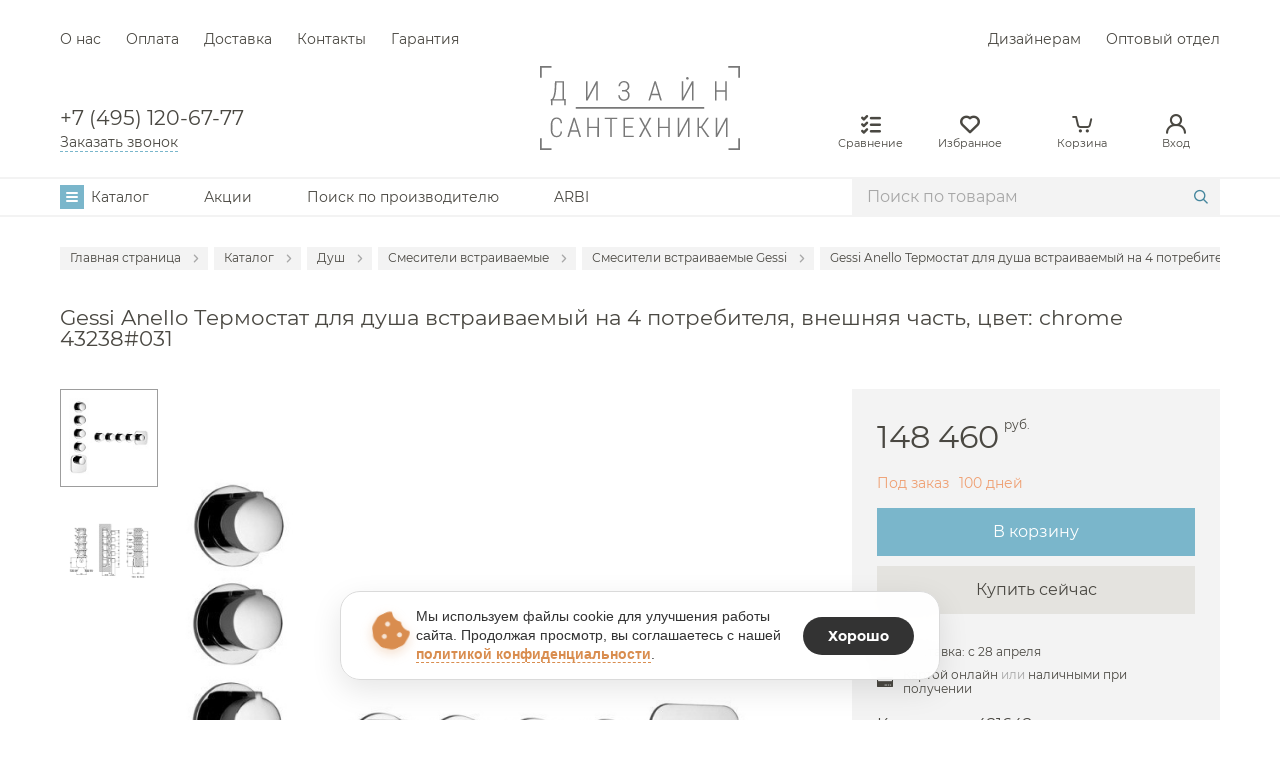

--- FILE ---
content_type: text/html; charset=UTF-8
request_url: https://designbathroom.ru/ajax/snova/main.php?getMainInfo=y&_=1768665338558
body_size: -66
content:
{"isAuth":"N","countBasket":0,"countFavorite":0,"countCompare":0,"basketItems":[]}

--- FILE ---
content_type: text/html; charset=UTF-8
request_url: https://designbathroom.ru/ajax/snova/content.php
body_size: 3283
content:
{"DELIVERY":"    <h2>\u0414\u043e\u0441\u0442\u0430\u0432\u043a\u0430<\/h2>\n\n\n<div class=\"other-page-desc\">\r\n\t<div class=\"other-page-text\">\r\n\t\t \u0414\u043e\u0441\u0442\u0430\u0432\u043a\u0430 \u043e\u0441\u0443\u0449\u0435\u0441\u0442\u0432\u043b\u044f\u0435\u0442\u0441\u044f \u043f\u043e \u041c\u043e\u0441\u043a\u0432\u0435 \u0438 \u041c\u043e\u0441\u043a\u043e\u0432\u0441\u043a\u043e\u0439 \u043e\u0431\u043b\u0430\u0441\u0442\u0438 \u043b\u0438\u0431\u043e \u0434\u043e \u0442\u0440\u0430\u043d\u0441\u043f\u043e\u0440\u0442\u043d\u043e\u0439 \u043a\u043e\u043c\u043f\u0430\u043d\u0438\u0438 (\u0422\u041a)\r\n\t<\/div>\r\n\t<div class=\"other-page-text\">\r\n\t\t \u0414\u043e\u0441\u0442\u0430\u0432\u043a\u0430 \u043e\u0441\u0443\u0449\u0435\u0441\u0442\u0432\u043b\u044f\u0435\u0442\u0441\u044f \u0442\u043e\u043b\u044c\u043a\u043e \u043f\u043e\u0441\u043b\u0435 \u0441\u0442\u043e\u043f\u0440\u043e\u0446\u0435\u043d\u0442\u043d\u043e\u0439 \u043e\u043f\u043b\u0430\u0442\u044b \u0442\u043e\u0432\u0430\u0440\u0430.\r\n\t<\/div>\r\n\t<div class=\"other-page-text\">\r\n\t\t \u041c\u044b \u0433\u0430\u0440\u0430\u043d\u0442\u0438\u0440\u0443\u0435\u043c \u0434\u043e\u0441\u0442\u0430\u0432\u043a\u0443 \u0442\u043e\u0432\u0430\u0440\u0430 \u0432 \u0446\u0435\u043b\u043e\u0441\u0442\u043d\u043e\u0441\u0442\u0438 \u0438 \u0441\u043e\u0445\u0440\u0430\u043d\u043d\u043e\u0441\u0442\u0438 \u0432 \u0441\u043e\u0433\u043b\u0430\u0441\u043e\u0432\u0430\u043d\u043d\u044b\u0439 \u0441 \u041a\u043b\u0438\u0435\u043d\u0442\u043e\u043c \u0441\u0440\u043e\u043a.\r\n\t<\/div>\r\n<\/div>\r\n<h3>\u0422\u0430\u0440\u0438\u0444\u044b \u043d\u0430 \u0434\u043e\u0441\u0442\u0430\u0432\u043a\u0443 \u0431\u0435\u0437 \u043f\u043e\u0434\u044a\u0435\u043c\u0430<\/h3>\r\n<div class=\"info-rows\">\r\n\t<div class=\"info-row title-mob d-flex-center\">\r\n\t\t<div>\r\n\t\t\t \u0422\u0430\u0440\u0438\u0444\u044b\r\n\t\t<\/div>\r\n\t\t<div>\r\n\t\t\t \u0421\u0442\u043e\u0438\u043c\u043e\u0441\u0442\u044c\r\n\t\t<\/div>\r\n\t<\/div>\r\n\t<div class=\"info-row d-flex-center\">\r\n\t\t<div>\r\n\t\t\t \u0412\u043d\u0443\u0442\u0440\u0438 \u041c\u041a\u0410\u0414 \u0434\u043e 30 \u043a\u0433\r\n\t\t<\/div>\r\n\t\t<div>\r\n\t\t\t 2000 \u0440\u0443\u0431.\r\n\t\t<\/div>\r\n\t<\/div>\r\n\t<div class=\"info-row d-flex-center\">\r\n\t\t<div>\r\n\t\t\t \u0412\u043d\u0443\u0442\u0440\u0438 \u041c\u041a\u0410\u0414 \u043e\u0442 30 \u043a\u0433 \u0438 \u0434\u043e \u0422\u041a\r\n\t\t<\/div>\r\n\t\t<div>\r\n\t\t\t 3000 \u0440\u0443\u0431.\r\n\t\t<\/div>\r\n\t<\/div>\r\n\t<div class=\"info-row d-flex-center\">\r\n\t\t<div>\r\n\t\t\t \u041d\u0435 \u0431\u043e\u043b\u0435\u0435 10 \u043a\u043c \u043e\u0442 \u041c\u041a\u0410\u0414\r\n\t\t<\/div>\r\n\t\t<div>\r\n\t\t\t 3500 \u0440\u0443\u0431.\r\n\t\t<\/div>\r\n\t<\/div>\r\n\t<div class=\"info-row d-flex-center\">\r\n\t\t<div>\r\n\t\t\t \u041e\u0442 10 \u0434\u043e 30 \u043a\u043c \u043e\u0442 \u041c\u041a\u0410\u0414\r\n\t\t<\/div>\r\n\t\t<div>\r\n\t\t\t 4500 \u0440\u0443\u0431.\r\n\t\t<\/div>\r\n\t<\/div>\r\n\t<div class=\"info-row d-flex-center\">\r\n\t\t<div>\r\n\t\t\t \u041e\u0442 30 \u0434\u043e 50 \u043a\u043c \u043e\u0442 \u041c\u041a\u0410\u0414\r\n\t\t<\/div>\r\n\t\t<div>\r\n\t\t\t 6000 \u0440\u0443\u0431.\r\n\t\t<\/div>\r\n\t<\/div>\r\n\t<div class=\"info-row d-flex-center\">\r\n\t\t<div>\r\n\t\t\t \u041e\u0442 50 \u0434\u043e 100 \u043a\u043c \u043e\u0442 \u041c\u041a\u0410\u0414\r\n\t\t<\/div>\r\n\t\t<div>\r\n\t\t\t 10000 \u0440\u0443\u0431.\r\n\t\t<\/div>\r\n\t<\/div>\r\n<\/div>\r\n <br>\n\n","GARANTY":"    <h2>\u0413\u0430\u0440\u0430\u043d\u0442\u0438\u044f<\/h2>\n\n\n<div class=\"garanty other-page\">\r\n    <div class=\"other-items d-flex\">\r\n        <div class=\"other-item d-flex\">\r\n            <div class=\"other-icon d-flex-center other-icon-small\">\r\n                <img src=\"\/local\/templates\/shop\/img\/tmp\/other-img-5.png\" alt=\"\/\">\r\n            <\/div>\r\n            <div class=\"other-info other-info-small\">\r\n                <div class=\"other-subtitle\">\u0413\u0430\u0440\u0430\u043d\u0442\u0438\u044f<\/div>\r\n                <div class=\"other-page-text\">\r\n                    <ul>\r\n                        <li>\u0412\u0441\u0435 \u043f\u043e\u0441\u0442\u0430\u0432\u0449\u0438\u043a\u0438 \u2013 \u043f\u0440\u043e\u0432\u0435\u0440\u0435\u043d\u043d\u044b\u0435 \u043f\u0440\u043e\u0438\u0437\u0432\u043e\u0434\u0438\u0442\u0435\u043b\u0438 \u0438 \u043e\u0444\u0438\u0446\u0438\u0430\u043b\u044c\u043d\u044b\u0435 \u0434\u0438\u043b\u0435\u0440\u044b \u043c\u0438\u0440\u043e\u0432\u044b\u0445 \u0431\u0440\u0435\u043d\u0434\u043e\u0432, \u0437\u0430\u043a\u0430\u0437\u044b\u0432\u0430\u044f \u0443 \u043d\u0430\u0441, \u0431\u0443\u0434\u044c\u0442\u0435 \u0443\u0432\u0435\u0440\u0435\u043d\u044b \u0432 \u043f\u043e\u0434\u043b\u0438\u043d\u043d\u043e\u0441\u0442\u0438 \u0442\u043e\u0432\u0430\u0440\u043e\u0432.<\/li>\r\n                        <li>\u0412\u0441\u0435 \u0442\u043e\u0432\u0430\u0440\u044b \u043f\u043e\u0441\u0442\u0443\u043f\u0430\u044e\u0449\u0438\u0435 \u043d\u0430 \u043d\u0430\u0448 \u0441\u043a\u043b\u0430\u0434 \u043f\u0440\u043e\u0432\u0435\u0440\u044f\u044e\u0442\u0441\u044f, \u0447\u0442\u043e \u043f\u043e\u0437\u0432\u043e\u043b\u044f\u0435\u0442 \u043d\u0430\u043c \u0434\u043e\u0441\u0442\u0430\u0432\u043b\u044f\u0442\u044c \u043a\u043b\u0438\u0435\u043d\u0442\u0443 \u0442\u043e\u043b\u044c\u043a\u043e \u043a\u0430\u0447\u0435\u0441\u0442\u0432\u0435\u043d\u043d\u044b\u0439 \u0442\u043e\u0432\u0430\u0440.<\/li>\r\n                        <li>\u0415\u0441\u043b\u0438 \u043f\u0440\u0438 \u043f\u0440\u0438\u0435\u043c\u043a\u0435 \u0432\u044b \u043e\u0431\u043d\u0430\u0440\u0443\u0436\u0438\u043b\u0438 \u0434\u0435\u0444\u0435\u043a\u0442 \u0442\u043e\u0432\u0430\u0440\u0430, \u043e\u0442\u043a\u0430\u0436\u0438\u0442\u0435\u0441\u044c \u043e\u0442 \u043f\u0440\u0438\u0435\u043c\u043a\u0438, \u043c\u044b \u043f\u0440\u0438\u0432\u0435\u0437\u0435\u043c \u0434\u0440\u0443\u0433\u043e\u0439 \u0442\u043e\u0432\u0430\u0440.<\/li>\r\n                        <li>\u0415\u0441\u043b\u0438 \u043f\u043e\u0441\u043b\u0435 \u043f\u043e\u043a\u0443\u043f\u043a\u0438 \u0432\u044b \u043e\u0431\u043d\u0430\u0440\u0443\u0436\u0438\u043b\u0438 \u0434\u0435\u0444\u0435\u043a\u0442 \u0442\u043e\u0432\u0430\u0440\u0430, \u043e\u0431\u0440\u0430\u0442\u0438\u0442\u0435\u0441\u044c \u043a \u043d\u0430\u043c \u0438\u043b\u0438 \u0432 \u0441\u0435\u0440\u0432\u0438\u0441\u043d\u044b\u0439 \u0446\u0435\u043d\u0442\u0440 \u043f\u0440\u043e\u0438\u0437\u0432\u043e\u0434\u0438\u0442\u0435\u043b\u044f.<\/li>\r\n                        <li>\u0422\u043e\u0432\u0430\u0440\u044b \u043d\u0430 \u0433\u0430\u0440\u0430\u043d\u0442\u0438\u0438 \u043e\u0431\u0441\u043b\u0443\u0436\u0438\u0432\u0430\u044e\u0442 \u0441\u0435\u0440\u0432\u0438\u0441\u043d\u044b\u0435 \u0446\u0435\u043d\u0442\u0440\u044b \u043f\u0440\u043e\u0438\u0437\u0432\u043e\u0434\u0438\u0442\u0435\u043b\u0435\u0439. \u0413\u0430\u0440\u0430\u043d\u0442\u0438\u0439\u043d\u044b\u0439 \u0441\u0440\u043e\u043a \u043d\u0430 \u0438\u0437\u0434\u0435\u043b\u0438\u044f \u0443\u0441\u0442\u0430\u043d\u0430\u0432\u043b\u0438\u0432\u0430\u0435\u0442\u0441\u044f \u043f\u0440\u043e\u0438\u0437\u0432\u043e\u0434\u0438\u0442\u0435\u043b\u0435\u043c, \u0438 \u043e\u043d \u043e\u0442\u043c\u0435\u0447\u0435\u043d \u0432 \u0433\u0430\u0440\u0430\u043d\u0442\u0438\u0439\u043d\u043e\u043c \u0442\u0430\u043b\u043e\u043d\u0435 \u0438\u043b\u0438 \u0438\u043d\u0441\u0442\u0440\u0443\u043a\u0446\u0438\u0438.<\/li>\r\n                    <\/ul>\r\n                <\/div>\r\n            <\/div>\r\n        <\/div>\r\n        <div class=\"other-item d-flex\">\r\n            <div class=\"other-icon d-flex-center other-icon-small\">\r\n                <img src=\"\/local\/templates\/shop\/img\/tmp\/other-img-6.png\" alt=\"\/\">\r\n            <\/div>\r\n            <div class=\"other-info other-info-small\">\r\n                <div class=\"other-subtitle\">\u0412\u043e\u0437\u0432\u0440\u0430\u0442<\/div>\r\n                <div class=\"other-page-text\">\r\n                    <ul>\r\n                        <li>\u0418\u043d\u043e\u0433\u0434\u0430 \u043f\u043e\u0441\u043b\u0435 \u043f\u043e\u043a\u0443\u043f\u043a\u0438 \u043c\u043e\u0436\u0435\u0442 \u0432\u043e\u0437\u043d\u0438\u043a\u043d\u0443\u0442\u044c \u043d\u0435\u043e\u0431\u0445\u043e\u0434\u0438\u043c\u043e\u0441\u0442\u044c \u043e\u0431\u043c\u0435\u043d\u044f\u0442\u044c \u0442\u043e\u0432\u0430\u0440 \u043d\u0430 \u0434\u0440\u0443\u0433\u043e\u0439.<\/li>\r\n                        <li>\u0415\u0441\u043b\u0438 \u0432\u044b \u0445\u043e\u0442\u0438\u0442\u0435 \u043e\u0431\u043c\u0435\u043d\u044f\u0442\u044c \u0442\u043e\u0432\u0430\u0440, \u043f\u043e\u0437\u0432\u043e\u043d\u0438\u0442\u0435 \u043d\u0430 \u0433\u043e\u0440\u044f\u0447\u0443\u044e \u043b\u0438\u043d\u0438\u044e \u043d\u0430\u0448\u0435\u0433\u043e \u043c\u0430\u0433\u0430\u0437\u0438\u043d\u0430 \u0438 \u043c\u044b \u043f\u043e\u0434\u0441\u043a\u0430\u0436\u0435\u043c, \u0447\u0442\u043e \u0434\u0435\u043b\u0430\u0442\u044c \u0434\u0430\u043b\u044c\u0448\u0435.<\/li>\r\n                        <li>\u041a\u0430\u0436\u0434\u044b\u0439 \u0441\u043b\u0443\u0447\u0430\u0439 \u0440\u0430\u0441\u0441\u043c\u0430\u0442\u0440\u0438\u0432\u0430\u0435\u043c \u0438\u043d\u0434\u0438\u0432\u0438\u0434\u0443\u0430\u043b\u044c\u043d\u043e, \u043d\u043e \u0435\u0441\u0442\u044c \u043d\u0435\u0431\u043e\u043b\u044c\u0448\u043e\u0439 \u0440\u044f\u0434 \u043e\u0431\u0449\u0438\u0445 \u0443\u0441\u043b\u043e\u0432\u0438\u0439 \u043e\u0431\u043c\u0435\u043d\u0430. \u0422\u0430\u043a, \u043c\u044b \u0441\u043c\u043e\u0436\u0435\u043c \u043f\u0440\u0438\u043d\u044f\u0442\u044c \u0442\u043e\u0432\u0430\u0440, \u0435\u0441\u043b\u0438 \u043e\u043d \u043d\u0435 \u0431\u044b\u043b \u0443\u0441\u0442\u0430\u043d\u043e\u0432\u043b\u0435\u043d \u0438 \u0432\u0441\u0435 \u0435\u0433\u043e \u0442\u043e\u0432\u0430\u0440\u043d\u044b\u0435 \u0441\u0432\u043e\u0439\u0441\u0442\u0432\u0430 \u0441\u043e\u0445\u0440\u0430\u043d\u0435\u043d\u044b.<\/li>\r\n                        <li>\u0415\u0441\u043b\u0438 \u0432\u044b \u043a\u0443\u043f\u0438\u043b\u0438 \u0442\u043e\u0432\u0430\u0440 \u043e\u043d\u043b\u0430\u0439\u043d, \u0435\u0433\u043e \u043c\u043e\u0436\u043d\u043e \u043e\u0431\u043c\u0435\u043d\u044f\u0442\u044c \u0432 \u0442\u0435\u0447\u0435\u043d\u0438\u0435 7 \u0434\u043d\u0435\u0439 \u0441 \u043c\u043e\u043c\u0435\u043d\u0442\u0430 \u043f\u043e\u043b\u0443\u0447\u0435\u043d\u0438\u044f, \u0435\u0441\u043b\u0438 \u0441\u043e\u0432\u0435\u0440\u0448\u0438\u043b\u0438 \u043f\u043e\u043a\u0443\u043f\u043a\u0443 \u0432 \u043c\u0430\u0433\u0430\u0437\u0438\u043d\u0435 \u2013 \u043e\u0431\u043c\u0435\u043d \u043c\u043e\u0436\u043d\u043e \u0441\u043e\u0432\u0435\u0440\u0448\u0438\u0442\u044c \u0432 \u0442\u0435\u0447\u0435\u043d\u0438\u0435 14 \u0434\u043d\u0435\u0439.<\/li>\r\n                    <\/ul>\r\n                <\/div>\r\n            <\/div>\r\n        <\/div>\r\n        <div class=\"other-item d-flex\">\r\n            <div class=\"other-icon d-flex-center other-icon-small\">\r\n                <img src=\"\/local\/templates\/shop\/img\/tmp\/other-img-7.png\" alt=\"\/\">\r\n            <\/div>\r\n            <div class=\"other-info other-info-small\">\r\n                <div class=\"other-subtitle\">\u041e\u0431\u043c\u0435\u043d<\/div>\r\n                <div class=\"other-page-text\">\r\n                    <ul>\r\n                        <li>\u0418\u043d\u043e\u0433\u0434\u0430 \u043f\u043e\u0441\u043b\u0435 \u043f\u043e\u043a\u0443\u043f\u043a\u0438 \u043c\u043e\u0436\u0435\u0442 \u0432\u043e\u0437\u043d\u0438\u043a\u043d\u0443\u0442\u044c \u043d\u0435\u043e\u0431\u0445\u043e\u0434\u0438\u043c\u043e\u0441\u0442\u044c \u043e\u0431\u043c\u0435\u043d\u044f\u0442\u044c \u0442\u043e\u0432\u0430\u0440 \u043d\u0430 \u0434\u0440\u0443\u0433\u043e\u0439.<\/li>\r\n                        <li>\u0415\u0441\u043b\u0438 \u0432\u044b \u0445\u043e\u0442\u0438\u0442\u0435 \u043e\u0431\u043c\u0435\u043d\u044f\u0442\u044c \u0442\u043e\u0432\u0430\u0440, \u043f\u043e\u0437\u0432\u043e\u043d\u0438\u0442\u0435 \u043d\u0430 \u0433\u043e\u0440\u044f\u0447\u0443\u044e \u043b\u0438\u043d\u0438\u044e \u043d\u0430\u0448\u0435\u0433\u043e \u043c\u0430\u0433\u0430\u0437\u0438\u043d\u0430 \u0438 \u043c\u044b \u043f\u043e\u0434\u0441\u043a\u0430\u0436\u0435\u043c, \u0447\u0442\u043e \u0434\u0435\u043b\u0430\u0442\u044c \u0434\u0430\u043b\u044c\u0448\u0435.<\/li>\r\n                        <li>\u041a\u0430\u0436\u0434\u044b\u0439 \u0441\u043b\u0443\u0447\u0430\u0439 \u0440\u0430\u0441\u0441\u043c\u0430\u0442\u0440\u0438\u0432\u0430\u0435\u043c \u0438\u043d\u0434\u0438\u0432\u0438\u0434\u0443\u0430\u043b\u044c\u043d\u043e, \u043d\u043e \u0435\u0441\u0442\u044c \u043d\u0435\u0431\u043e\u043b\u044c\u0448\u043e\u0439 \u0440\u044f\u0434 \u043e\u0431\u0449\u0438\u0445 \u0443\u0441\u043b\u043e\u0432\u0438\u0439 \u043e\u0431\u043c\u0435\u043d\u0430. \u0422\u0430\u043a, \u043c\u044b \u0441\u043c\u043e\u0436\u0435\u043c \u043f\u0440\u0438\u043d\u044f\u0442\u044c \u0442\u043e\u0432\u0430\u0440, \u0435\u0441\u043b\u0438 \u043e\u043d \u043d\u0435 \u0431\u044b\u043b \u0443\u0441\u0442\u0430\u043d\u043e\u0432\u043b\u0435\u043d \u0438 \u0432\u0441\u0435 \u0435\u0433\u043e \u0442\u043e\u0432\u0430\u0440\u043d\u044b\u0435 \u0441\u0432\u043e\u0439\u0441\u0442\u0432\u0430 \u0441\u043e\u0445\u0440\u0430\u043d\u0435\u043d\u044b.<\/li>\r\n                        <li>\u0415\u0441\u043b\u0438 \u0432\u044b \u043a\u0443\u043f\u0438\u043b\u0438 \u0442\u043e\u0432\u0430\u0440 \u043e\u043d\u043b\u0430\u0439\u043d, \u0435\u0433\u043e \u043c\u043e\u0436\u043d\u043e \u043e\u0431\u043c\u0435\u043d\u044f\u0442\u044c \u0432 \u0442\u0435\u0447\u0435\u043d\u0438\u0435 7 \u0434\u043d\u0435\u0439 \u0441 \u043c\u043e\u043c\u0435\u043d\u0442\u0430 \u043f\u043e\u043b\u0443\u0447\u0435\u043d\u0438\u044f, \u0435\u0441\u043b\u0438 \u0441\u043e\u0432\u0435\u0440\u0448\u0438\u043b\u0438 \u043f\u043e\u043a\u0443\u043f\u043a\u0443 \u0432 \u043c\u0430\u0433\u0430\u0437\u0438\u043d\u0435 \u2013 \u043e\u0431\u043c\u0435\u043d \u043c\u043e\u0436\u043d\u043e \u0441\u043e\u0432\u0435\u0440\u0448\u0438\u0442\u044c \u0432 \u0442\u0435\u0447\u0435\u043d\u0438\u0435 14 \u0434\u043d\u0435\u0439.<\/li>\r\n                    <\/ul>\r\n                <\/div>\r\n            <\/div>\r\n        <\/div>\r\n    <\/div>\r\n<\/div>\n\n","PAYMENT":"    <h2>\u041e\u043f\u043b\u0430\u0442\u0430<\/h2>\n\n\n<div class=\"payment other-page\">\r\n\t<div class=\"other-page-text other-page-desc\">\r\n\t\t \u0417\u0430\u043a\u0430\u0437\u044b\u0432\u0430\u0439\u0442\u0435 \u0442\u043e\u0432\u0430\u0440\u044b \u0438 \u043e\u043f\u043b\u0430\u0447\u0438\u0432\u0430\u0439\u0442\u0435 \u0438\u0445 \u0443\u0434\u043e\u0431\u043d\u044b\u043c \u0441\u043f\u043e\u0441\u043e\u0431\u043e\u043c \u2014 \u043f\u043e QR \u043a\u043e\u0434\u0443, \u0431\u0435\u0437\u043d\u0430\u043b\u0438\u0447\u043d\u044b\u043c \u043f\u043b\u0430\u0442\u0435\u0436\u043e\u043c \u043f\u043e \u0440\u0435\u043a\u0432\u0438\u0437\u0438\u0442\u0430\u043c \u043a\u043e\u043c\u043f\u0430\u043d\u0438\u0438. \u0412\u043c\u0435\u0441\u0442\u0435 \u0441 \u0437\u0430\u043a\u0430\u0437\u043e\u043c \u043c\u044b \u0432\u044b\u0434\u0430\u0434\u0438\u043c \u0432\u0430\u043c \u0432\u0441\u0435 \u043d\u0435\u043e\u0431\u0445\u043e\u0434\u0438\u043c\u044b\u0435 \u0434\u043e\u043a\u0443\u043c\u0435\u043d\u0442\u044b.\r\n\t<\/div>\r\n\t<div class=\"other-items d-flex\">\r\n\t\t<div class=\"other-item d-flex\">\r\n\t\t\t <!--<div class=\"other-icon d-flex-center\">\r\n <img src=\"\/local\/templates\/shop\/img\/tmp\/other-img.png\" alt=\"\/\">\r\n\t\t\t<\/div>\r\n\t\t\t<div class=\"other-info\">\r\n\t\t\t\t<div class=\"other-subtitle\">\r\n\t\t\t\t\t\u041d\u0430\u043b\u0438\u0447\u043d\u044b\u043c\u0438 \u043f\u0440\u0438 \u043f\u043e\u043b\u0443\u0447\u0435\u043d\u0438\u0438\r\n\t\t\t\t<\/div>\r\n\t\t\t\t<div class=\"other-page-text\">\r\n\t\t\t\t\t \u041e\u043f\u043b\u0430\u0442\u0438\u0442\u0435 \u0437\u0430\u043a\u0430\u0437 \u043d\u0430\u043b\u0438\u0447\u043d\u044b\u043c\u0438 \u043a\u0443\u0440\u044c\u0435\u0440\u0443 \u0432 \u043c\u043e\u043c\u0435\u043d\u0442 \u043f\u043e\u043b\u0443\u0447\u0435\u043d\u0438\u044f \u0437\u0430\u043a\u0430\u0437\u0430\r\n\t\t\t\t<\/div>\r\n\t\t\t<\/div>-->\r\n\t\t<\/div>\r\n\t\t<div class=\"other-item d-flex\">\r\n\t\t\t<div class=\"other-icon d-flex-center\">\r\n <img src=\"\/local\/templates\/shop\/img\/tmp\/other-img-2.png\" alt=\"\/\">\r\n\t\t\t<\/div>\r\n\t\t\t<div class=\"other-info\">\r\n\t\t\t\t<div class=\"other-subtitle\">\r\n\t\t\t\t\t \u041e\u043f\u043b\u0430\u0442\u0430 \u043f\u043e QR \u043a\u043e\u0434\u0443\r\n\t\t\t\t<\/div>\r\n\t\t\t\t<div class=\"other-page-text\">\r\n\t\t\t\t\t \u041f\u043e\u0441\u043b\u0435 \u043f\u043e\u0434\u0442\u0432\u0435\u0440\u0436\u0434\u0435\u043d\u0438\u044f \u0437\u0430\u043a\u0430\u0437\u0430 \u0441\u043e\u0442\u0440\u0443\u0434\u043d\u0438\u043a\u043e\u043c \u043a\u043e\u043d\u0442\u0430\u043a\u0442-\u0446\u0435\u043d\u0442\u0440\u0430 \u0432\u0430\u043c \u043f\u0440\u0435\u0434\u043e\u0441\u0442\u0430\u0432\u044f\u0442 QR \u043a\u043e\u0434 \u0434\u043b\u044f \u043e\u043d\u043b\u0430\u0439\u043d \u043e\u043f\u043b\u0430\u0442\u044b \u0437\u0430\u043a\u0430\u0437\u0430.\r\n\t\t\t\t<\/div>\r\n\t\t\t<\/div>\r\n\t\t<\/div>\r\n\t\t<div class=\"other-item d-flex\">\r\n\t\t\t <!--<div class=\"other-icon d-flex-center\">\r\n <img src=\"\/local\/templates\/shop\/img\/tmp\/other-img-3.png\" alt=\"\/\">\r\n\t\t\t<\/div>\r\n\t\t\t<div class=\"other-info\">\r\n\t\t\t\t<div class=\"other-subtitle\">\r\n\t\t\t\t\t \u041d\u0430\u043b\u0438\u0447\u043d\u044b\u043c\u0438 \u0438\u043b\u0438 \u043a\u0430\u0440\u0442\u043e\u0439 \u043f\u0440\u0438 \u0441\u0430\u043c\u043e\u0432\u044b\u0432\u043e\u0437\u0435\r\n\t\t\t\t<\/div>\r\n\t\t\t\t<div class=\"other-page-text\">\r\n\t\t\t\t\t \u041e\u043f\u043b\u0430\u0442\u0438\u0442\u0435 \u0437\u0430\u043a\u0430\u0437 \u043d\u0430\u043b\u0438\u0447\u043d\u044b\u043c\u0438 \u0438\u043b\u0438 \u0431\u0430\u043d\u043a\u043e\u0432\u0441\u043a\u043e\u0439 \u043a\u0430\u0440\u0442\u043e\u0439 \u043f\u0440\u0438 \u043f\u043e\u043b\u0443\u0447\u0435\u043d\u0438\u0438 \u0432 \u043f\u0443\u043d\u043a\u0442\u0435 \u0441\u0430\u043c\u043e\u0432\u044b\u0432\u043e\u0437\u0430\r\n\t\t\t\t<\/div>\r\n\t\t\t<\/div>-->\r\n\t\t<\/div>\r\n\t\t<div class=\"other-item d-flex\">\r\n\t\t\t<div class=\"other-icon d-flex-center\">\r\n <img src=\"\/local\/templates\/shop\/img\/tmp\/other-img-4.png\" alt=\"\/\">\r\n\t\t\t<\/div>\r\n\t\t\t<div class=\"other-info\">\r\n\t\t\t\t<div class=\"other-subtitle\">\r\n\t\t\t\t\t \u041e\u043f\u043b\u0430\u0442\u0430 \u043f\u043e \u0441\u0447\u0435\u0442\u0443\r\n\t\t\t\t<\/div>\r\n\t\t\t\t<div class=\"other-page-text\">\r\n\t\t\t\t\t \u041e\u043f\u043b\u0430\u0442\u0438\u0442\u0435 \u0437\u0430\u043a\u0430\u0437 \u0431\u0435\u0437\u043d\u0430\u043b\u0438\u0447\u043d\u044b\u043c \u043f\u043b\u0430\u0442\u0435\u0436\u043e\u043c \u043f\u043e \u0440\u0435\u043a\u0432\u0438\u0437\u0438\u0442\u0430\u043c \u043a\u043e\u043c\u043f\u0430\u043d\u0438\u0438, \u0443\u0441\u043b\u0443\u0433\u0430 \u0434\u043e\u0441\u0442\u0443\u043f\u043d\u0430 \u0444\u0438\u0437\u0438\u0447\u0435\u0441\u043a\u0438\u043c \u0438 \u044e\u0440\u0438\u0434\u0438\u0447\u0435\u0441\u043a\u0438\u043c \u043b\u0438\u0446\u0430\u043c.\r\n\t\t\t\t<\/div>\r\n\t\t\t<\/div>\r\n\t\t<\/div>\r\n\t<\/div>\r\n<\/div>\r\n <br>\n\n"}

--- FILE ---
content_type: text/css
request_url: https://designbathroom.ru/local/templates/shop/components/bitrix/catalog/catalog/bitrix/catalog.element/main/style.css?175139325626270
body_size: 5635
content:
/*.cart-product h1 {
    margin: -20px 0 -15px !important;
    font-size: calc(5px + 16 * ((100vw - 320px) / 1660)) !important;
    line-height: 0 !important;
}*/

.cart-product__sliders .cart-slider__big-item picture {
    width: 100%;
    height: 100%;
}

.cart-product__sliders .cart-slider__big-item img {
    max-width: 100%;
    width: auto;
    max-height: 400px;
}

.cart-slider__big_new .product__sticker span:not(.description){
    width: auto;
    height: auto;
    padding: 8px 6px;
    font-size: 12px;
}

.cart-sidebar__price .price-old {
    display: flex;
    font-size: 24px;
    font-weight: 200;
    line-height: 27px;
    text-decoration: line-through;
    margin-right: 13px;
    color: #A7A7A7;
}

.cart-sidebar__price .price-old .up-text{
    font-size: 12px;
    font-weight: 200;
    line-height: 1;
}

.availible_row {
    display: block;
    width: 100%;
    padding: 1px 10px 17px;
}

@media (max-width: 820px) {
    .lg-actions .lg-next {
        right: 30px !important;
    }

    .cart-slider__big_new .product__sticker{
        top: 0;
        right: 0;
        width: 100%;
    }

}

.cart-product__sliders .cart-slider__small .cart-slider__small-item img {
    height: 100px;
    width: auto;
}

.cart-product_dop {
    margin-top: 60px;
}

.js-show-barcart-primary {
    display: block;
    background-color: #fff;
    margin-bottom: 60px;
    box-shadow: 0 4px 20px #00000014;
    border-radius: 4px;
    padding: 24px;
}


.cart-product .cart-product__sliders {
    width: 100%;
    max-width: calc(100% - 418px);
    height: inherit;
    display: flex;
    gap: 50px;
}

.cart-product .cart-product__sliders .cart-slider__small_new {
    width: 98px;
    /*height: 500px;*/
    padding: 0;
    order: 1;
}

.cart-product .cart-product__sliders .cart-slider__small_new .swiper-button-prev {
    top: -43px;
    left: 23px;
    margin: 0;
    transform: rotate(90deg);
}

.cart-product .cart-product__sliders .cart-slider__small_new .swiper-button-next {
    top: auto;
    left: 23px;
    bottom: -43px;
    margin: 0;
    transform: rotate(90deg);
}

.cart-product .cart-product__sliders .cart-slider__small_new .swiper-button {
    color: #ccc;
    width: 54px;
    height: 104px;
    background: #fff;
    border-radius: 0;
}

.cart-product .cart-product__sliders .cart-slider__small_new .swiper-button::after {
    font-size: 36px;
}

.cart-slider__small_new .swiper-button-next.swiper-button-disabled,
.cart-slider__small_new .swiper-button-prev.swiper-button-disabled {
    display: none;
}

.cart-product .cart-product__sliders .cart-slider__small_new .cart-slider__small-item {
    height: 98px !important;
    display: flex;
    align-items: center;
    padding: 8px;
    border: 1px solid transparent;
    margin-bottom: 15px !important;
    -webkit-transition: border 0.3s;
    -moz-transition: border 0.3s;
    -ms-transition: border 0.3s;
    -o-transition: border 0.3s;
    transition: border 0.3s;
}

.cart-product .cart-product__sliders .cart-slider__small_new .cart-slider__small-item.slick-current{
    border: 1px solid #9D9D9D;
}

.cart-product .cart-product__sliders .cart-slider__small_new .cart-slider__small-item picture {
    height: 100%;
    overflow: hidden;
    display: flex;
    justify-content: center;
    align-items: center;
}

.cart-product .cart-product__sliders .cart-slider__small_new.small-slides .slick-track{
    -webkit-transform: translateY(0) !important;
    -moz-transform: translateY(0) !important;
    -ms-transform: translateY(0) !important;
    -o-transform: translateY(0) !important;
    transform: translateY(0) !important;
}

.cart-product .cart-slider__big_new {
    width: calc(100% - 148px);
    margin: 0;
    order: 2;
}

.cart-product__sliders .cart-slider__small_new .cart-slider__small-item {
    max-width: none;
}

.cart-product__sliders .cart-slider__small_new .cart-slider__small-item img {
    max-width: 100%;
    max-height: 100%;
    width: auto;
}

.cart-product_new .cart-product__sidebar .cart-sidebar__btns {
    margin-bottom: 17px;
}

.cart-product__summ .cart-sidebar__btns{
    flex-wrap: wrap;
    -ms-flex-wrap: wrap;
    -webkit-flex-wrap: wrap;
    gap: 10px;
}

.cart-product_new .cart-product__sidebar .cart-sidebar__btns a + a {
    margin: 0;
}

.cart-product_new .cart-product__sidebar .cart-sidebar__btns a {
    width: 100%;
    font-weight: 200;
    font-size: 16px;
    height: 48px;
    padding: 0 10px;
    display: flex;
    align-items: center;
    justify-content: center;
}

.cart-product_new .cart-product__sidebar .cart-sidebar__btns a:first-child {
    margin-bottom: 10px;
}

.cart-product_new .cart-product__sidebar .cart-sidebar__btns a.oneclick,
.cart-product__summ .cart-sidebar__btns a.oneclick{
    background: #E4E3DF;
    color: #4A4842;
    -webkit-transition: all 0.3s;
    -moz-transition: all 0.3s;
    -ms-transition: all 0.3s;
    -o-transition: all 0.3s;
    transition: all 0.3s;
}

.cart-product_new .cart-product__sidebar .cart-sidebar__btns a.oneclick:hover,
.cart-product__summ .cart-sidebar__btns a.oneclick:hover{
    background: #45869D;
    color: #FFFFFF;
}

.cart-product__sidebar .cart-sidebar__price,
.cart-product__complect .cart-sidebar__price{
    margin-bottom: 17px;
    justify-content: flex-start !important;
    align-items: baseline !important;
}

.cart-product_new .cart-sidebar__delivery {
    display: flex;
    align-items: baseline;
}

.cart-product_new .cart-sidebar__delivery .product__stars{
    margin-right: 17px;
}

.cart-product_new .card-product-stars {
    padding: 0;
}

.complect__item .product__stars .stars,
.complect__item .product__stars .stars__circle::before{
    height: 10px;
}

/*.cart-product_new .product__stars .stars__circle {
    margin-right: 4px;
}

.cart-product_new .product__stars .stars__circle::before {
    width: 4px;
    height: 16px;
    content: "";
}

.cart-product_new .product__stars .stars__circle.active::before {
    background: #7AB6CB;
    border-radius: 0;
}

.cart-product__sidebar .cart-sidebar__icons .basket__item-icons{
    margin: 0 !important;
}*/

/*.cart-product_new .cart-product__sidebar .cart-sidebar__icons {
    margin: 0 40px 0 0;
}*/

/*.cart-product_new .product__stars .stars__circle {
    cursor: default;
}*/

/*.cart-sidebar__icons .menu__top-social span {
    display: none !important;
}*/

.cart-sidebar__icons .menu__top-social img {
    width: 25px !important;
    height: 25px !important;
}

.cart-sidebar__bonus_des span {
    font-size: 24px;
    font-weight: 200;
    line-height: 24px;
    color: #4A4842;
}

.cart-sidebar__bonus_des span.up-text{
    font-size: 12px;
    font-weight: 200;
    line-height: 12px;
    margin-left: 2px;
}

.cart-product_new .cart-product__sidebar .cart-sidebar__delivery ul li {
    margin: 0;
}

.cart-sidebar__avail li {
    padding: 0;
}

.cart-sidebar__btns .basket__sidebar-details{
    margin-bottom: 17px;
}

.cart-sidebar__row {
    margin: 17px 0 24px;
}

.cart-product__feature.d-flex-center.new .cart-sidebar__row {
    margin: 0;
}

.cart-product_new .cart-sidebar__avail {
    font-size: 14px;
    margin: 17px 0;
}

.cart-sidebar__avail .availible span {
    font-size: 14px;
}

.cart-sidebar__avail .preorder span {
    font-size: 14px;
}

.cart-product__sidebar .cart-sidebar__avail li{
    justify-content: flex-start;
}

.cart-product__sidebar .cart-sidebar__avail li span {
    width: fit-content;
    width: -moz-fit-content;
    font-size: 14px;
    font-weight: 200;
    line-height: 16px;
    text-align: left;
    color: #749A73;
    margin-right: 6px;
}

.cart-product__sidebar .cart-sidebar__avail li i{
    width: 10px;
    height: 10px;
}

.cart-product__sidebar .cart-sidebar__avail li i:before{
    font-size: 10px;
    color: #749A73;
}

.cart-product_new .product__mid span {
    font-size: 11px;
}

.cart-product_new .cart-product__feature {
    margin: 0;
    width: 100%;
}

.cart-product__docs {
    margin: 0 0 40px 0;
    display: flex;
}

.cart-product__docs a {
    display: flex;
    align-items: center;
    width: 50%;
}

.cart-product__docs a img {
    width: 35px;
    margin-right: 10px;
}

.cart-product__docs a span {
    font-size: 12px;
    color: #777;
}

.cart-product__docs a:hover span {
    color: #000;
}

.cart-slider__big_new a {
    width: 100%;
    height: 100%;
    display: flex;
    justify-content: center;
    align-items: center;
}

.cart-slider__big_new .slick-slide{
    display: block;
}

.cart-slider__big_new .slick-list,
.cart-slider__big_new .slick-track,
.cart-slider__big_new .slick-slide{
    width: 100%;
    height: 100%;
}

.cart-product__sliders .cart-slider__big_new .cart-slider__big-item img {
    max-height: 100%;
    max-width: 100%;
}

.cart-product_new .cart-product__feature .feature__more {
    margin-top: 20px;
}

.cart-product_new .cart-product__feature .feature__more .btn {
    max-width: 240px;
}

.cart-product_new .cart-product__feature .feature__logo img {
    height: auto;
    max-height: 30px;
}

.cart-product_new .cart-product__complect .complect__list {
    margin: 0;
}

.cart-product_new .cart-product__complect .complect__item {
    width: 175px;
    margin: 0;
    padding: 0;
    display: none;
}

.cart-product_new .complect-popup__list .complect__item{
    width: 100%;
}

.cart-product_new .cart-product__complect .complect__item.active {
    display: block;
}

.cart-product_new .cart-product__complect .complect__item-img {
    height: 175px;
    position: relative;
    padding: 0;
    margin-bottom: 10px;
}

.cart-product_new .more__list .complect__item-img {
    height: 160px;
    position: relative;
    margin-bottom: 10px;
    padding: 10px 0;
}

.cart-product_new .more__list.extended .more__item picture {
    height: auto;
    display: inherit;
}

.cart-product_new .cart-product__complect .complect__item + .complect__item {
    margin-left: 0;
}

.cart-product_new .cart-product__complect .complect__item-title span {
    margin-bottom: 14px;
    font-size: 13px;
    line-height: 16px;
    height: 64px;
    text-overflow: ellipsis;
    overflow: hidden;
    display: -webkit-box;
    -webkit-line-clamp: 3;
    -webkit-box-orient: vertical;
}

.cart-product_new .cart-product__complect .complect__item-price {
    padding: 0;
}

.cart-product_new .complect__item-price .prices_wrap{
    margin: 8px 0 12px;
}

.cart-product_new .complect__list-slider .complect__item-price .prices_wrap{
    margin: 8px 0 0;
}

.cart-product__complect .complect__list .btn.complect-btn {
    position: absolute;
    top: 0;
    left: 0;
    bottom: auto;
    left: auto;
    width: 14px;
    height: 14px;
    border: 2px solid #7AB6CB;
    border-radius: 2px;
    padding: 0;
    margin: 0;
    background: #fff;
    z-index: 99;
}

.cart-product_new .complect__list-slider .complect__choose{
    margin-top: 12px;
}

.cart-product__complect .complect__list .btn.complect-btn.removeCmp::before {
    content: "\e90c";
    font-family: 'main-icon';
    font-size: 8px;
    position: absolute;
    top: 1px;
    left: -1.5px;
    width: 14px;
    height: 14px;
    color: #7AB6CB;
}

.cart-product_new .cart-product__complect{
    margin-bottom: 40px;
}

.cart-product_new .cart-product__complect-wrap {
    display: flex;
    align-items: flex-start;
}

.cart-product__complect-title{
    width: 100%;
    font-size: calc(14px + 16 * ((100vw - 320px) / 1660));
    font-weight: 200;
    line-height: 1;
    margin-bottom: 45px;
}

.cart-product_new .cart-product__summ {
    width: 368px;
    max-width: unset;
    margin-bottom: 0;
    background: #F3F3F3;
    padding: 30px 25px;
    display: block;
}

.cart-product_new .complect__list {
    width: calc(100% - 368px);
    /*max-width: 900px;*/
    flex-wrap: wrap;
    padding-right: 100px;
}

.complect__list-slider .slick-list{
    width: 100% !important;
}

.complect__list-slider .slick-track{
    margin: 0;
}

.cart-product__summ-title {
    width: 100%;
    font-size: 16px;
    font-weight: 200;
    line-height: 18px;
    margin-bottom: 8px;
}

.cart-product_new .cart-product__summ p span {
    padding: 0;
    margin: 0;
    font-size: 28px;
    font-weight: 400;
}

.cart-product_new .cart-product__summ .btn {
    max-width: 100%;
    margin: 0;
    padding: 0 10px;
    font-weight: 200;
    font-size: 16px;
    line-height: 1;
}

.cart-product_new .cart-product__more .more__list {
    margin-top: 0;
}

.swiper-container.swiper-more,
.swiper-container.swiper-more2 {
    padding: 11px 6px;
}

.product-images-slider {
    position: absolute;
    bottom: 0;
    width: 100%;
    left: 0;
    height: 2px;
    background: #EDF2F6;
    justify-content: center;
    align-items: center;
    border-radius: 3px;
    z-index: 9;
    display: none;
}

.product-images-slider-item {
    width: 100%;
    height: 2px;
    background: transparent;
    border-radius: 3px;
}

.product-images-slider-item.active {
    background: #7AB6CB;
    height: 3px;
    top: -1px;
}

.product-images-slider-places {
    position: absolute;
    bottom: 0;
    left: 0;
    width: 100%;
    height: 100%;
    display: none;
    justify-content: center;
    align-items: center;
    z-index: 2;
}

.product-images-slider-places-item {
    width: 100%;
    height: 100%;
}

.complect__item:hover .product-images-slider,
.complect__item:hover .product-images-slider-places {
    display: flex;
}

.more__item:hover .product-images-slider,
.more__item:hover .product-images-slider-places {
    display: flex;
}


.cart-product_new .product__country {
    padding: 0;
}

.cart-product_new .product__stars {
    padding: 0;
    line-height: 1;
}

.cart-product_new .availible_row {
    padding: 0;
    width: auto;
}

.cart-product_new .availible_row li {
    padding: 0 !important;
    display: flex;
}

/*.cart-product_new .product__stars .stars__circle::before {
    width: 4px;
    border-radius: 0 !important;
}*/

.cart-product_new .product__mid {
    margin-bottom: 5px;
    align-items: baseline;
}

.cart-product_new .cart-product__sidebar .cart-sidebar__delivery ul li span:last-child {
    color: #b91313;
}

.cart-product_new .complect__item-title span {
    margin-bottom: 10px;
    font-size: 12px;
    line-height: 16px;
    height: 64px;
    text-overflow: ellipsis;
    overflow: hidden;
    display: -webkit-box;
    -webkit-line-clamp: 3;
    -webkit-box-orient: vertical;
}

.cart-product_new .more__list.extended .more__item .product__country picture img {
    width: 18px;
}

.cart-product_new .swiper-button-prev {
    left: -20px;
}

.cart-product_new .swiper-button-next {
    right: -20px;
}

/*.cart-product_new .product__mid span {
    display: block !important;
}*/

.variant__table .product__mid {
    width: 250px;
    position: absolute;
    bottom: -40px;
}

.variant__table_count {
    position: relative;
}

.cart-product_new .complect__item:hover .product__icon span,
.cart-product_new .more__item:hover .product__icon span {
    display: flex;
}

.cart-product_new .product__icon {
    top: 0 !important;
    left: 0 !important;
    width: 85px;
}

.cart-product_new .product__icon span img {
    width: 26px !important;
    height: 26px !important;
}

.cart-product_new .more__list .product__icon {
    left: 20px !important;
    top: 30px !important;
}

.cart-product__complect .complect__item-icons {
    z-index: 8;
}

.cart-product__complect .complect-popup__list .product__icon{
    align-items: center;
    justify-content: flex-start !important;
    gap: 10px;
    margin-top: 4px;
}

.complect__choose {
    background: #F3F3F3;
    width: 100%;
    height: 24px;
    display: flex;
    justify-content: center;
    align-items: center;
    font-weight: 200;
    font-size: 11px;
    line-height: 12px;
    color: #4A4842;
    -webkit-transition: all 0.3s;
    -moz-transition: all 0.3s;
    -ms-transition: all 0.3s;
    -o-transition: all 0.3s;
    transition: all 0.3s;
}

.complect__choose:hover{
    color: #FFFFFF;
    background: #45869D;
}

.complect-popup {
    position: fixed;
    width: 498px;
    right: 0;
    height: 100%;
    top: 0;
    bottom: 0;
    background: #fff;
    z-index: 100;
    padding: 45px 16px 45px 7px;
    border: 1px solid #F1F1F1;
    box-shadow: 0 14px 20px 0 #0000001A;
    -webkit-transition: all 1s;
    -moz-transition: all 1s;
    -ms-transition: all 1s;
    -o-transition: all 1s;
    transition: all 1s;
    overflow-y: auto;
    -ms-overflow-style: none;
    scrollbar-width: none;
    overflow-x: hidden;
    -webkit-transform: translateX(110%);
    -moz-transform: translateX(110%);
    -ms-transform: translateX(110%);
    -o-transform: translateX(110%);
    transform: translateX(110%);
}

.complect-popup::-webkit-scrollbar{
    width: 0;
    height: 0;
}

.complect-popup.active {
    -webkit-transform: translateX(0);
    -moz-transform: translateX(0);
    -ms-transform: translateX(0);
    -o-transform: translateX(0);
    transform: translateX(0);
}

.complect-popup .close {
    width: 17px;
    height: 17px;
    position: absolute;
    top: 0;
    padding: 16px;
    right: 0;
    cursor: pointer;
    z-index: 9;
    box-sizing: content-box;
    -moz-box-sizing: content-box;
    -webkit-box-sizing: content-box;
}

.complect-popup .popup__close:before{
    font-size: 17px;
    color: #A7A7A7;
}

.complect-popup .popup__close:hover:before{
    color: #45869D;
}

.cart-product_new .cart-product__complect .complect-popup .complect__item {
    border: 2px solid transparent;
    margin-bottom: 10px;
    padding: 10px;
    max-width: 100%;
    display: flex;
    justify-content: space-between;
    -webkit-transition: all 0.3s;
    -moz-transition: all 0.3s;
    -ms-transition: all 0.3s;
    -o-transition: all 0.3s;
    transition: all 0.3s;
}

.cart-product_new .cart-product__complect .complect-popup .complect__item:hover{
    border: 2px solid #E4E3DF;
}

.cart-product_new .cart-product__complect .complect-popup .complect__item-img {
    width: 175px;
    margin-bottom: 0;
}

.complect__item-right {
    width: Calc(100% - 205px);
}

.complect-popup__item-btn {
    background: #7AB6CB;
    color: #FFFFFF;
    margin-top: 20px;
    width: 100%;
    display: flex;
    justify-content: center;
    align-items: center;
    font-weight: 200;
    font-size: 11px;
    line-height: 12px;
    height: 24px;
    -webkit-transition: all 0.3s;
    -moz-transition: all 0.3s;
    -ms-transition: all 0.3s;
    -o-transition: all 0.3s;
    transition: all 0.3s;
}

.complect-popup__item-btn:hover,
.complect-popup__item-btn:focus {
    background: #45869D;
    color: #fff;
}

.cart-product_new .complect-popup .product__icon{
    width: auto;
}

.cart-product_new .complect-popup .product__others{
    margin: 15px 0;
}

.cart-product_new .complect-popup .product__mid{
    margin-bottom: 7px;
}

.cart-product_new .complect-popup .complect__item-price .prices_wrap{
    margin: 7px 0 0;
}

.complect__wrap {
    width: 200px;
    height: 392px;
    margin: 0;
    margin-right: 5px;
    position: relative;
}

.complect__list-slider .complect__wrap{
    height: 400px;
}

.complect__wrap-hover{
    height: 100%;
    padding: 10.5px;
    border: 2px solid transparent;
    -webkit-transition: all 0.3s;
    -moz-transition: all 0.3s;
    -ms-transition: all 0.3s;
    -o-transition: all 0.3s;
    transition: all 0.3s;
    background: #fff;
}

.complect__wrap:hover .complect__wrap-hover{
    height: max-content;
    border: 2px solid #E4E3DF;
    position: absolute;
    z-index: 9;
}

.cart-sidebar__bonus{
    margin: 10px 0;
}

.complect__item-img{
    width: 100%;
    height: auto;
    aspect-ratio: 1/1;
    margin-bottom: 6px;
    display: flex;
    align-items: center;
    justify-content: center;
}
.complect__item-img a{
    height: 100%;
    display: flex;
    align-items: center;
    justify-content: center;
}

.complect__item-img a picture{
    width: 100%;
    height: 100%;
    display: flex;
    align-items: center;
    justify-content: center;
}

.complect__item-img img{
    margin: 0 auto;
}

.cart-product__more .complect__wrap .product-mini-prop-items{
    display: none;
    opacity: 0;
    -webkit-transition: all 0.3s;
    -moz-transition: all 0.3s;
    -ms-transition: all 0.3s;
    -o-transition: all 0.3s;
    transition: all 0.3s;
}

.cart-product__more .complect__wrap:hover .product-mini-prop-items{
    display: block;
    opacity: 1;
}

@media (min-width: 1024px) {
    /*.more__item:hover {
        -webkit-box-shadow: 0 1px 12px rgb(0 0 0 / 25%);
        box-shadow: 0 1px 12px rgb(0 0 0 / 25%);
    }*/
}

@media (max-width: 1199px) {
    /*.cart-product .cart-product__sliders {
        max-width: calc(100% - 300px);
    }

    .cart-product__sidebar {
        max-width: 300px !important;
    }

    .cart-sidebar__bonus_des {
        margin-right: 20px;
        white-space: nowrap;
    }

    .cart-product_new .cart-product__sidebar .cart-sidebar__icons {
        margin: 0 10px 0 0;
    }

    .cart-sidebar__avail {
        white-space: nowrap;
    }

    .cart-product_new .swiper-button-prev {
        left: 10px;
    }

    .cart-product_new .swiper-button-next {
        right: 10px;
    }*/


}

@media (max-width: 991px) {
    /*.cart-product .cart-product__sliders {
        max-width: none;
    }

    .cart-product__sidebar {
        max-width: none !important;
    }

    a.btn.addToBasket {
        margin-top: 0 !important;
    }

    .cart-product__feature .feature__list {
        max-width: 400px;
    }

    .cart-product_new .cart-product__complect {
        flex-direction: column;
    }

    .cart-product_new .cart-product__complect .complect__list {
        width: 100%;
        padding-right: 0;
    }

    .cart-product_new .cart-product__summ {
        margin-left: 30px;
    }

    .cart-product__more span {
        position: relative;
    }*/

    /*.complect-popup {
        right: calc(-60vw);
        width: calc(50vw);
    }

    .complect-popup.active {
        transform: translateX(-60vw);
    }*/

    .product-images-slider{
        display: none !important;
    }

    .cart-product__complect-title{
        margin-bottom: 25px;
    }

    .cart-product_new .cart-product__complect-wrap{
        flex-wrap: wrap;
        flex-wrap: wrap;
        -ms-flex-wrap: wrap;
        -webkit-flex-wrap: wrap;
    }

    .complect__list-slider .complect__wrap{
        height: 386px;
        margin: 0 auto;
    }

    .complect__wrap:hover .complect__wrap-hover{
        z-index: 100;
    }

    .cart-product_new .cart-product__complect .complect__list{
        width: 100%;
        height: 100%;
        overflow: unset;
        padding: 0;
        gap: 5px;
        display: grid;
        grid-template-rows: auto;
        grid-template-columns: repeat(auto-fit, minmax(200px, 1fr));
    }

    .cart-product_new .cart-product__complect .cart-product__summ{
        width: 100%;
        margin-top: 30px;
    }
}

@media (max-width: 767px) {
    /*.cart-product_new .cart-product__complect {
        padding: 20px 0;
    }*/

    /*.complect-popup {
        right: calc(-90vw);
        width: calc(90vw);
    }

    .complect-popup.active {
        transform: translateX(-90vw);
    }

    .cart-product__complect .complect-popup__list .complect__item {
        flex-direction: row;
    }*/

    /*.cart-product .cart-slider__big_new {
        margin: 0;
    }*/
}

@media (max-width: 720px){

    .complect-popup{
        width: 291px;
    }

    .complect__item-right,
    .cart-product_new .cart-product__complect .complect-popup .complect__item-img{
        width: 100%;
    }
}

@media (max-width: 599px) {
    /*.cart-product .cart-product__sliders {
        flex-direction: column;
    }

    .cart-product .cart-product__sliders .cart-slider__small_new {
        order: 3;
        height: auto;
        width: 100%;
        padding: 20px 40px;
    }

    .cart-product .cart-slider__big_new {
        width: 100%;
    }

    .cart-product__sliders .cart-slider__big_new .cart-slider__big-item img {
        max-width: 100%;
        max-height: 400px;
    }

    .cart-product .cart-product__sliders .cart-slider__small_new .cart-slider__small-item {
        height: calc(100% + 20px);
    }

    .cart-product__sidebar .cart-sidebar__price {
        margin-right: 0 !important;
    }

    .cart-product__sidebar .cart-sidebar__icons {
        top: -2px !important;
    }

    .cart-product_new .cart-product__sidebar .cart-sidebar__price {
        justify-content: flex-start;
        margin-left: 0 !important;
    }

    .complect__wrap {
        width: calc(50% - 20px);
        margin: 0 10px 30px;
        max-width: calc(50% - 20px);
    }

    .cart-product_new .product__icon {
        width: 100% !important;
        justify-content: flex-start !important;
        left: 0 !important;
    }

    .cart-product_new .more__list .product__icon {
        left: 0 !important;
        top: 0 !important;
    }

    .cart-product .cart-product__sliders .cart-slider__small_new .swiper-button-prev {
        transform: none;
        height: calc(100% + 10px);
        top: 0;
        left: -15px;
    }

    .cart-product .cart-product__sliders .cart-slider__small_new .swiper-button-next {
        transform: none;
        height: calc(100% + 10px);
        top: 0;
        left: auto;
        right: -15px;
    }*/
}

@media(max-width: 568px){

    .cart-product__complect-title{
        font-weight: 400;
        font-size: 16px;
        line-height: 18px;
        margin-bottom: 30px;
    }
}

@media(max-width: 480px){

    .cart-product_new .cart-product__complect .complect__list{
        gap: 30px 20px;
    }

    .cart-product_new .cart-product__complect .complect__list{
        grid-template-columns: repeat(auto-fit, minmax(175px, 1fr));
    }

    .complect__wrap,
    .complect__list-slider .complect__wrap{
        width: 175px;
        height: 100%;
    }

    .complect__wrap-hover,
    .complect__list-slider .complect__wrap-hover{
        padding: 0;
        border: none;
    }

    .complect__wrap:hover .complect__wrap-hover{
        height: 100%;
        border: none;
        position: relative;
    }

    .cart-product__more .complect__wrap:hover .product-mini-prop-items{
        display: none;
        opacity: 0;
    }

    .products-slick-slider .complect__wrap{
        margin-right: 20px;
    }
}

--- FILE ---
content_type: text/css
request_url: https://designbathroom.ru/local/templates/shop/css/datepicker.material.css?17146714324560
body_size: 1318
content:
.datepicker {
  display: inline-block;
  -webkit-tap-highlight-color: rgba(0,0,0,0);
}

.datepicker table {
  width: 100%;
  border-collapse: collapse;
  border-spacing: 0;
  border: 0;
}

.datepicker table th,
.datepicker table td {
  width: calc(100% / 7);
  padding: 0;
}

.datepicker table th {
  color: #7AB6CB;
  text-transform: uppercase;
  font-size: 0.5rem;
  line-height: 4;
  font-weight: bold;
  text-align: center;
}

.datepicker__wrapper {
  color: #333;
  border-radius: 0.125rem;
  font-family: "Helvetica Neue", Helvetica, Arial, sans-serif;
  padding: 0.5rem;
  position: relative;
  z-index: 1;
  background: white;
  border: 1px solid #45869D;
  width: 16rem;
}

.datepicker__wrapper::after {
  content: '';
  display: table;
  clear: both;
}

.datepicker:not(.is-inline) .datepicker__wrapper {
  box-shadow: 0 1px 3px rgba(0,0,0,0.1), 0 1px 2px rgba(0,0,0,0.2);
  margin: 0.25rem 0;
}

.datepicker__header {
  position: relative;
  text-align: center;
  background: #45869D;
  padding: 0.25rem;
  margin: -0.5rem -0.5rem 0;
}

.datepicker__title {
  display: inline-block;
  padding: 0.25rem;
  font-size: 0.875rem;
  line-height: 1.5rem;
  font-weight: bold;
  color: white;
}

.datepicker__prev,
.datepicker__next {
  display: block;
  cursor: pointer;
  position: relative;
  outline: none;
  width: 2rem;
  height: 2rem;
  border-radius: 50%;
  background: no-repeat center / 60%;
  font-size: 0;
  opacity: 0;
}

.datepicker__prev:hover,
.datepicker__next:hover {
  background-color: #45869D;
}

.datepicker__prev {
  float: left;
  background-image: url('data:image/svg+xml,<svg xmlns="http://www.w3.org/2000/svg" width="18" height="18" viewBox="0 0 18 18"><path d="M15 8.25H5.87l4.19-4.19L9 3 3 9l6 6 1.06-1.06-4.19-4.19H15v-1.5z" fill="white"/></svg>');
}

.datepicker__next {
  float: right;
  background-image: url('data:image/svg+xml,<svg xmlns="http://www.w3.org/2000/svg" width="18" height="18" viewBox="0 0 18 18"><path d="M9 3L7.94 4.06l4.19 4.19H3v1.5h9.13l-4.19 4.19L9 15l6-6z" fill="white"/></svg>');
}

.datepicker__prev.is-disabled,
.datepicker__next.is-disabled {
  pointer-events: none;
  cursor: default;
  opacity: 0.4;
}

.datepicker__time {
  padding: 0.5rem 1rem;
  margin: 0 -0.5rem;
  font-size: 0.75rem;
  text-align: right;
  background: #F3F3F3;
  border-bottom: 1px solid #7AB6CB;
}

.datepicker__label {
  margin-right: 1rem;
  color: rgba(0,0,0,0.4);
  float: left;
}

.datepicker__field {
  display: inline-block;
  margin: 0 0.125rem;
  color: #333;
  width: 2ch;
}

.datepicker__field span {
  display: block;
  width: 100%;
}

.datepicker__day {
  color: #333;
}

.datepicker__day div {
  cursor: pointer;
  display: block;
  box-sizing: border-box;
  border: 0;
  margin: 0;
  background: transparent;
  position: relative;
  border-radius: 50%;
}

.datepicker__day div::after {
  content: '';
  display: block;
  border-radius: 50%;
  padding-top: 100%;
  position: relative;
  background: inherit;
  z-index: 1;
}

.datepicker__day div:hover,
.datepicker__day.is-highlighted div {
  background: #F3F3F3;
}

.datepicker__day.is-today {
  color: #45869D;
}

.datepicker__day.is-today div::after {
  box-shadow: inset 0 0 0 1px currentColor;
}

.datepicker__day.is-today.is-disabled.is-selected div::after,
.datepicker__day.is-today.is-otherMonth.is-selected div::after {
  box-shadow: none;
}

.datepicker__day.is-selected div {
  background: #45869D;
}

.datepicker__day.is-selected:hover div::after {
  background: #45869D;
}

.datepicker__day.is-selected .datepicker__daynum {
  font-weight: bold;
  color: white;
}

.datepicker__day.is-selected + .is-selected div::before,
.datepicker__day.is-highlighted + .is-highlighted div::before {
  content: '';
  position: absolute;
  top: 0; left: -50%;
  width: 100%;
  height: 100%;
  background: inherit;
  z-index: 0;
}

.datepicker__day.is-disabled,
.datepicker__day.is-otherMonth {
  cursor: default;
  pointer-events: none;
  color: #7AB6CB;
}

.datepicker__day.is-disabled.is-selected .datepicker__daynum,
.datepicker__day.is-otherMonth.is-selected .datepicker__daynum {
  color: rgba(0,0,0,0.2);
}

.datepicker__day.is-disabled.is-selected div,
.datepicker__day.is-otherMonth.is-selected div,
.datepicker__day.is-disabled.is-selected + .is-selected div::before,
.datepicker__day.is-otherMonth.is-selected + .is-selected div::before {
  background: #F3F3F3;
}

.datepicker__daynum {
  position: absolute;
  top: 50%; left: 0;
  width: 100%;
  font-size: 0.75rem;
  line-height: 1rem;
  margin-top: -0.5rem;
  text-align: center;
  z-index: 2;
}


--- FILE ---
content_type: text/css
request_url: https://designbathroom.ru/local/templates/shop/css/fonts.css?17174009242543
body_size: 285
content:
@font-face {
    font-family: 'Montserrat';
    font-style: normal;
    font-weight: 400;
    font-display: swap;
    src: url('../fonts/montserrat/montserrat-regular/montserrat-regular.eot');
    src: local('ubuntu'),
    url('../fonts/montserrat/montserrat-regular/montserrat-regular.eot?#iefix') format('embedded-opentype'),
    url('../fonts/montserrat/montserrat-regular/montserrat-regular.woff2') format('woff2'),
    url('../fonts/montserrat/montserrat-regular/montserrat-regular.woff') format('woff'),
    url('../fonts/montserrat/montserrat-regular/montserrat-regular.ttf') format('truetype'),
    url('../fonts/montserrat/montserrat-regular/montserrat-regular.svg#Montserrat') format('svg');
}

@font-face {
    font-family: 'Montserrat';
    font-style: normal;
    font-weight: 500;
    font-display: swap;
    src: url('../fonts/montserrat/montserrat-medium/montserrat-medium.eot');
    src: local('ubuntu'),
    url('../fonts/ubuntu/ubuntu-medium/ubuntu-medium.eot?#iefix') format('embedded-opentype'),
    url('../fonts/ubuntu/ubuntu-medium/ubuntu-medium.woff2') format('woff2'),
    url('../fonts/ubuntu/ubuntu-medium/ubuntu-medium.woff') format('woff'),
    url('../fonts/ubuntu/ubuntu-medium/ubuntu-medium.ttf') format('truetype'),
    url('../fonts/ubuntu/ubuntu-medium/ubuntu-medium.svg#Montserrat') format('svg');
}

@font-face {
    font-family: 'Montserrat';
    font-style: normal;
    font-weight: 700;
    font-display: swap;
    src: url('../fonts/montserrat/montserrat-bold/montserrat-bold.eot');
    src: local('ubuntu'),
    url('../fonts/montserrat/montserrat-bold/montserrat-bold.eot?#iefix') format('embedded-opentype'),
    url('../fonts/montserrat/montserrat-bold/montserrat-bold.woff2') format('woff2'),
    url('../fonts/montserrat/montserrat-bold/montserrat-bold.woff') format('woff'),
    url('../fonts/montserrat/montserrat-bold/montserrat-bold.ttf') format('truetype'),
    url('../fonts/montserrat/montserrat-bold/montserrat-bold.svg#Montserrat') format('svg');
}

@font-face {
    font-family: 'main-icon';
    font-style: normal;
    font-weight: 400;
    font-display: swap;
    src: url('../fonts/main-icon/main.eot?v=013');
    src: local('main-icon'),
    url('../fonts/main-icon/main.eot?v=013#iefix') format('embedded-opentype'),
    url('../fonts/main-icon/main.woff2?v=013') format('woff2'),
    url('../fonts/main-icon/main.woff?v=013') format('woff'),
    url('../fonts/main-icon/main.ttf?v=013') format('truetype'),
    url('../fonts/main-icon/main.svg?v=013#main-icon') format('svg');
}


--- FILE ---
content_type: text/css
request_url: https://designbathroom.ru/local/templates/shop/css/style.css?1768472833376818
body_size: 75315
content:
@charset "UTF-8";

/**
    ИКОНКИ - начало
 */

[class*='main-']:before {
    display: inline-block;
    font-family: 'main-icon';
    font-size: 18px;
    speak: none;
    font-style: normal;
    font-weight: normal;
    font-variant: normal;
    text-transform: none;
    line-height: 1;
    -webkit-font-smoothing: antialiased;
    -moz-osx-font-smoothing: grayscale;
    -webkit-transition: color 100ms;
    -moz-transition: color 100ms;
    -ms-transition: color 100ms;
    -o-transition: color 100ms;
    transition: color 100ms;
}

.main-compare-icon:before{content: "\e900";}
.main-fav-icon:before{content: "\e901";}
.main-basket-icon:before{content: "\e902";}
.main-auth-icon:before{content: "\e903";}
.main-phone-icon:before{content: "\e904";}
.main-search-icon:before{content: "\e905";}
.main-close-icon:before{content: "\e906";}
.main-mail-icon:before{content: "\e907";}
.main-watch-icon:before{content: "\e908";}
.main-location-icon:before{content: "\e909";}
.main-arrow-right-icon:before{content: "\e90a";}
.main-tip-icon:before{content: "\e90b";}
.main-check-icon:before{content: "\e90c";}
.main-fav-active-icon:before{content: "\e90d";}
.main-check-other-icon:before{content: "\e90e";}
.main-cross-icon:before{content: "\e90f";}
.main-repeat-icon:before{content: "\e910";}
.main-delivery-icon:before{content: "\e911";}
.main-pay-icon:before{content: "\e912";}
.main-plus-icon:before{content: "\e913";}
.main-delete-icon:before{content: "\e914";}
.main-minus-icon:before{content: "\e915";}
.main-share-icon:before{content: "\e916";}
.main-date-icon:before{content: "\e917";}
.main-arrow-light-icon:before{content: "\e918";}
.main-3d-icon:before{content: "\e919";}
.main-scheme-icon:before{content: "\e91a";}
.main-filter-icon:before{content: "\e91b";}
.main-sort-icon:before{content: "\e91c";}


/**
    ИКОНКИ - конец
 */

* {
    padding: 0;
    margin: 0;
    border: 0;
    -webkit-tap-highlight-color: rgba(0, 0, 0, 0);
}

*,
*:before,
*:after {
    -webkit-box-sizing: border-box;
    box-sizing: border-box;
}

:focus,
:active {
    outline: none;
}

a:focus,
a:active {
    outline: none;
}

aside,
nav,
footer,
header,
section {
    display: block;
}

html,
body {
    height: 100%;
    min-width: 390px;
}

body:not(._lock){
    overflow-x: clip;
}

body {
    line-height: 1;
    font-family: "Montserrat";
    -ms-text-size-adjust: 100%;
    -moz-text-size-adjust: 100%;
    -webkit-text-size-adjust: 100%;
}

input,
button,
textarea {
    font-family: "Montserrat";
}

input::-ms-clear {
    display: none;
}

button {
    cursor: pointer;
}

button::-moz-focus-inner {
    padding: 0;
    border: 0;
}

a,
a:visited {
    text-decoration: none;
}

a:hover {
    text-decoration: none;
    color: #45869D;
}

a:active{
    color: #EFA073;
}

ul li {
    list-style: none;
}

img {
    width: auto;
    max-width: 100%;
    max-height: 100%;
    vertical-align: top;
}

h1,
h2,
h3,
h4,
h5,
h6 {
    font-weight: inherit;
    font-size: inherit;
}

body {
    background: #ffffff;
    color: #4A4842;
    font-size: 18px;
}

body._lock {
    overflow: hidden;
}

a {
    color: currentColor;
}

svg {
    -webkit-transition: all 0.5s ease;
    -o-transition: all 0.5s ease;
    transition: all 0.5s ease;
}

.only-for-dev{
    position: relative;
}
.only-for-dev:before{
    content: 'Данный блок только на DEV!';
    position: absolute;
    display: block;
    padding: 1px 4px;
    font-size: 9px;
    background: red;
    color: #fff;
    top: -7px;
    right: 0;
}

.container {
    max-width: 1760px;
    margin: 0 auto;
}

input.form-input {
    width: 100%;
    padding: 17.5px 10px;
    font-size: 14px;
    color: #4A4842;
    -webkit-transition: all 0.3s ease;
    -o-transition: all 0.3s ease;
    transition: all 0.3s ease;
}

input.form-input::-webkit-input-placeholder{
    color: #A7A7A7;
}

input.form-input:-moz-placeholder{
    color: #A7A7A7;
}

input.form-input::-moz-placeholder{
    color: #A7A7A7;
}

input.form-input:-ms-input-placeholder{
    color: #A7A7A7;
}


input[type="text"],
input[type="email"],
input[type="tel"],
textarea {
    -webkit-appearance: none;
    -moz-appearance: none;
    appearance: none;
}


input:-internal-autofill-selected,
input:-webkit-autofill,
input:-webkit-autofill:hover,
input:-webkit-autofill:active,
input:-webkit-autofill:focus {
    background-color: #ffffff !important;
    -webkit-box-shadow: 0 0 0 1000px white inset !important;
}

#searchAddress{
    position: absolute;
    left: 0;
    bottom: 0;
    height: 0;
    width: 100%;
    overflow: visible;
}

.d-flex{
    display: flex;
    align-items: flex-start;
    justify-content: flex-start;
}

.d-flex-center{
    display: flex;
    align-items: center;
    justify-content: center;
    flex-wrap: wrap;
    -ms-flex-wrap: wrap;
    -webkit-flex-wrap: wrap;
}

.select {
    position: relative;
}

.select__item {
    position: relative;
}

.select__title {
    color: #4A4842;
    border: 1px solid #A7A7A7;
    background-color: #fff;
    cursor: pointer;
}

.select__value {
    display: -webkit-box;
    display: -ms-flexbox;
    display: flex;
    font-size: 14px;
    height: 40px;
    padding: 0 10px;
    -webkit-box-align: center;
    -ms-flex-align: center;
    align-items: center;
    -webkit-box-pack: justify;
    -ms-flex-pack: justify;
    justify-content: space-between;
    -webkit-box-orient: horizontal;
    -webkit-box-direction: reverse;
    -ms-flex-direction: row-reverse;
    flex-direction: row-reverse;
}

.select__value span {
    height: 1em;
    overflow: hidden;
    display: -webkit-box;
    -webkit-line-clamp: 1;
    -webkit-box-orient: vertical;
    color: #45869D;
}

.select__value:before {
    content: "\e90a";
    font-family: 'main-icon';
    display: inline-block;
    font-size: 8px;
    color: #45869D;
    -webkit-transition: all 0.3s ease 0s;
    -o-transition: all 0.3s ease 0s;
    transition: all 0.3s ease 0s;
    -webkit-transform: rotate(90deg);
    -moz-transform: rotate(90deg);
    -ms-transform: rotate(90deg);
    -o-transform: rotate(90deg);
    transform: rotate(90deg);
}

.select__input {
    width: 100%;
    background-color: transparent;
    height: 100%;
}

.select__options {
    max-height: 200px;
    overflow: auto;
    color: #4A4842;
    display: none;
    position: absolute;
    top: 29px;
    min-width: 100%;
    left: 0;
    background-color: #fff;
    border-top: 0;
    border: 1px solid #A7A7A7;
    border-top: 0;
    font-size: 14px;
    padding: 5px 0px;
}

.select__options::-webkit-scrollbar{
    width: 4px;
}

.select__options::-webkit-scrollbar-track{
    background-color: #E4E3DF;
    border-radius: 20px;
}

.select__options::-webkit-scrollbar-thumb{
    background-color: #A7A7A7;
    outline: 1px solid #A7A7A7;
    border-radius: 20px;
}

.select__option {
    cursor: pointer;
    padding: 5px 10px;
    margin: 0;
    -webkit-transition: all 0.3s ease;
    -o-transition: all 0.3s ease;
    transition: all 0.3s ease;
}

.select__option:hover {
    background: #f1f1f1;
}

.select._active {
    z-index: 5;
}

.select._active .select__value:before {
    -webkit-transform: rotate(270deg);
    -moz-transform: rotate(270deg);
    -ms-transform: rotate(270deg);
    -o-transform: rotate(270deg);
    transform: rotate(270deg);
}

.select._active .select__options {
    display: block;
}

.options {
    display: -webkit-box;
    display: -ms-flexbox;
    display: flex;
    -webkit-box-orient: vertical;
    -webkit-box-direction: normal;
    -ms-flex-direction: column;
    flex-direction: column;
    -webkit-box-align: start;
    -ms-flex-align: start;
    align-items: flex-start;
}

.options__item {
    position: relative;
    cursor: pointer;
}

.options__input {
    position: absolute;
    width: 0;
    height: 0;
    opacity: 0;
    left: 0;
    top: 0;
    visibility: hidden;
}

.options__input:checked + .options__text:after {
    -webkit-transform: scale(1);
    -ms-transform: scale(1);
    transform: scale(1);
}

.options__text {
    display: -webkit-inline-box;
    display: -ms-inline-flexbox;
    display: inline-flex;
    -webkit-box-align: center;
    -ms-flex-align: center;
    align-items: center;
    position: relative;
    font-size: 16px;
    color: #ffffff;
    letter-spacing: -0.3px;
    line-height: calc(20 / 16);
}

.options__text:before {
    content: "";
    -ms-flex-item-align: start;
    align-self: flex-start;
    margin: 0px 14px 0px 0px;
    -webkit-box-flex: 0;
    -ms-flex: 0 0 20px;
    flex: 0 0 20px;
    left: 0;
    top: 0;
    border-radius: 50%;
    width: 20px;
    height: 18px;
    background: #fff;
    border: 1px solid rgba(0, 0, 0, 0.6);
}

.options__text:after {
    content: "";
    -webkit-transition: all 0.3s ease 0s;
    -o-transition: all 0.3s ease 0s;
    transition: all 0.3s ease 0s;
    -webkit-transform: scale(0);
    -ms-transform: scale(0);
    transform: scale(0);
    width: 10px;
    height: 10px;
    border-radius: 50%;
    background-color: #77243a;
    position: absolute;
    left: 5px;
    top: 4px;
}

.quantity {
    width: 88px;
    height: 40px;
    display: -webkit-box;
    display: -ms-flexbox;
    display: flex;
    border: 1px solid rgba(166, 166, 166, 0.45);
}

.quantity__button {
    -webkit-box-flex: 0;
    -ms-flex: 0 0 30px;
    flex: 0 0 30px;
    position: relative;
    cursor: pointer;
}

.quantity__button::before,
.quantity__button::after {
    content: "";
    position: absolute;
    top: 50%;
    left: 50%;
    -webkit-transition: all 0.3s ease 0s;
    -o-transition: all 0.3s ease 0s;
    transition: all 0.3s ease 0s;
    margin: 0px 0px 0px -4.5px;
    background-color: #a6a6a6;
    width: 9px;
    height: 1px;
}

.quantity__button_plus::before {
    -webkit-transform: rotate(-90deg);
    -ms-transform: rotate(-90deg);
    transform: rotate(-90deg);
}

.quantity__input {
    -webkit-box-flex: 1;
    -ms-flex: 1 1 auto;
    flex: 1 1 auto;
}

.quantity__input input {
    height: 100%;
    color: #a6a6a6;
    font-size: 12px;
    width: 100%;
    text-align: center;
}

.toggle-menu:not(.active) .toggle-container{
    display: none;
}

/*стили для слайдеров - начало*/

.slick-slider .slick-arrow{
    width: 36px;
    height: 36px;
    top: 175px;
    position: absolute;
    z-index: 10;
    font-size: 0;
    background: none;
    opacity: 1;
    -webkit-transition: all 0.3s;
    -moz-transition: all 0.3s;
    -ms-transition: all 0.3s;
    -o-transition: all 0.3s;
    transition: all 0.3s;
}

.slick-slider .slick-arrow.slick-disabled{
    opacity: 0;
}

.slick-slider .slick-arrow:before{
    content: "\e918";
    width: 100%;
    height: 100%;
    font-family: 'main-icon';
    font-size: 36px;
    color: #E4E3DF;
    -webkit-transition: all 0.3s;
    -moz-transition: all 0.3s;
    -ms-transition: all 0.3s;
    -o-transition: all 0.3s;
    transition: all 0.3s;
}

.slick-slider .slick-arrow.slick-prev{
    -webkit-transform: rotate(180deg);
    -moz-transform: rotate(180deg);
    -ms-transform: rotate(180deg);
    -o-transform: rotate(180deg);
    transform: rotate(180deg);
    left: -36px;
}

.slick-slider .slick-arrow.slick-next{
    right: 44px;
}

.slick-slider.slick-vertical .slick-arrow.slick-prev{
    -webkit-transform: rotate(-90deg);
    -moz-transform: rotate(-90deg);
    -ms-transform: rotate(-90deg);
    -o-transform: rotate(-90deg);
    transform: rotate(-90deg);
    left: Calc((100% - 36px)/2);
    top: -36px;
}

.slick-slider.slick-vertical .slick-arrow.slick-next{
    -webkit-transform: rotate(90deg);
    -moz-transform: rotate(90deg);
    -ms-transform: rotate(90deg);
    -o-transform: rotate(90deg);
    transform: rotate(90deg);
    right: Calc((100% - 36px)/2);
    top: 100%;
}

.slick-slider .slick-arrow:hover:before{
    color: #45869D;
}

.slick-slider > div:not(.slick-list):nth-child(n+2){
    display: none !important;
}

.slick-slider .slick-slide:nth-child(n+2){
    display: block;
}

.slick-slider .slick-dots{
    display: flex;
    width: 100%;
    height: 4px;
    justify-content: space-between;
    background: #E4E3DF;
    margin-top: 10px;
    border-radius: 20px;
}

.slick-slider .slick-dots li{
    width: 100%;
    position: relative;
}

.slick-slider .slick-dots li button{
    width: 100%;
    height: 100%;
    font-size: 0;
    background: transparent;
    border-radius: 20px;
}

.slick-slider .slick-dots li.slick-active button{
    background: #A7A7A7;
    position: absolute;
}

.products-slick-slider .slick-list{
    overflow: visible;
    z-index: 1;
}

.products-slick-slider:before{
    content: '';
    width: 100%;
    height: 100%;
    display: block;
    position: absolute;
    top: 0;
    left: 0;
    background: #fff;
    z-index: 10;
    margin-left: -100%;
}

.products-slick-slider .product__stars .stars,
.products-slick-slider .product__stars .stars__circle::before{
    height: 10px;
}

.products-slick-slider .product__country{
    margin-bottom: 0;
}

.products-slick-slider .slick-arrow.slick-next{
    right: 0;
}

/*стили для слайдеров - конец*/

/**
 * Swiper 6.5.9
 * Most modern mobile touch slider and framework with hardware accelerated transitions
 * https://swiperjs.com
 *
 * Copyright 2014-2021 Vladimir Kharlampidi
 *
 * Released under the MIT License
 *
 * Released on: April 30, 2021
 */

@font-face {
    font-family: swiper-icons;
    src: url("data:application/font-woff;charset=utf-8;base64, [base64]//wADZ2x5ZgAAAywAAADMAAAD2MHtryVoZWFkAAABbAAAADAAAAA2E2+eoWhoZWEAAAGcAAAAHwAAACQC9gDzaG10eAAAAigAAAAZAAAArgJkABFsb2NhAAAC0AAAAFoAAABaFQAUGG1heHAAAAG8AAAAHwAAACAAcABAbmFtZQAAA/gAAAE5AAACXvFdBwlwb3N0AAAFNAAAAGIAAACE5s74hXjaY2BkYGAAYpf5Hu/j+W2+MnAzMYDAzaX6QjD6/4//Bxj5GA8AuRwMYGkAPywL13jaY2BkYGA88P8Agx4j+/8fQDYfA1AEBWgDAIB2BOoAeNpjYGRgYNBh4GdgYgABEMnIABJzYNADCQAACWgAsQB42mNgYfzCOIGBlYGB0YcxjYGBwR1Kf2WQZGhhYGBiYGVmgAFGBiQQkOaawtDAoMBQxXjg/wEGPcYDDA4wNUA2CCgwsAAAO4EL6gAAeNpj2M0gyAACqxgGNWBkZ2D4/wMA+xkDdgAAAHjaY2BgYGaAYBkGRgYQiAHyGMF8FgYHIM3DwMHABGQrMOgyWDLEM1T9/w8UBfEMgLzE////P/5//f/V/xv+r4eaAAeMbAxwIUYmIMHEgKYAYjUcsDAwsLKxc3BycfPw8jEQA/[base64]/uznmfPFBNODM2K7MTQ45YEAZqGP81AmGGcF3iPqOop0r1SPTaTbVkfUe4HXj97wYE+yNwWYxwWu4v1ugWHgo3S1XdZEVqWM7ET0cfnLGxWfkgR42o2PvWrDMBSFj/IHLaF0zKjRgdiVMwScNRAoWUoH78Y2icB/yIY09An6AH2Bdu/UB+yxopYshQiEvnvu0dURgDt8QeC8PDw7Fpji3fEA4z/PEJ6YOB5hKh4dj3EvXhxPqH/SKUY3rJ7srZ4FZnh1PMAtPhwP6fl2PMJMPDgeQ4rY8YT6Gzao0eAEA409DuggmTnFnOcSCiEiLMgxCiTI6Cq5DZUd3Qmp10vO0LaLTd2cjN4fOumlc7lUYbSQcZFkutRG7g6JKZKy0RmdLY680CDnEJ+UMkpFFe1RN7nxdVpXrC4aTtnaurOnYercZg2YVmLN/d/gczfEimrE/fs/bOuq29Zmn8tloORaXgZgGa78yO9/cnXm2BpaGvq25Dv9S4E9+5SIc9PqupJKhYFSSl47+Qcr1mYNAAAAeNptw0cKwkAAAMDZJA8Q7OUJvkLsPfZ6zFVERPy8qHh2YER+3i/BP83vIBLLySsoKimrqKqpa2hp6+jq6RsYGhmbmJqZSy0sraxtbO3sHRydnEMU4uR6yx7JJXveP7WrDycAAAAAAAH//wACeNpjYGRgYOABYhkgZgJCZgZNBkYGLQZtIJsFLMYAAAw3ALgAeNolizEKgDAQBCchRbC2sFER0YD6qVQiBCv/H9ezGI6Z5XBAw8CBK/m5iQQVauVbXLnOrMZv2oLdKFa8Pjuru2hJzGabmOSLzNMzvutpB3N42mNgZGBg4GKQYzBhYMxJLMlj4GBgAYow/P/PAJJhLM6sSoWKfWCAAwDAjgbRAAB42mNgYGBkAIIbCZo5IPrmUn0hGA0AO8EFTQAA") format("woff");
    font-weight: 400;
    font-style: normal;
}

@font-face {
    font-family: lg;
    font-display: swap;
    src: url(../fonts/lg.woff) format("woff"), url(../fonts/lg.woff2) format("woff2");
    font-weight: 400;
    font-style: normal
}

:root {
    --swiper-theme-color: #007aff;
}

.swiper-container {
    margin-left: auto;
    margin-right: auto;
    position: relative;
    overflow: hidden;
    list-style: none;
    padding: 0;
    z-index: 1;
}

.swiper-container-vertical > .swiper-wrapper {
    -webkit-box-orient: vertical;
    -webkit-box-direction: normal;
    -ms-flex-direction: column;
    flex-direction: column;
}

.swiper-wrapper {
    position: relative;
    width: 100%;
    height: 100%;
    z-index: 1;
    display: -webkit-box;
    display: -ms-flexbox;
    display: flex;
    -webkit-transition-property: -webkit-transform;
    transition-property: -webkit-transform;
    -o-transition-property: transform;
    transition-property: transform;
    transition-property: transform, -webkit-transform;
    -webkit-box-sizing: content-box;
    box-sizing: content-box;
}

.swiper-container-android .swiper-slide,
.swiper-wrapper {
    -webkit-transform: translate3d(0px, 0, 0);
    transform: translate3d(0px, 0, 0);
}

.swiper-container-multirow > .swiper-wrapper {
    -ms-flex-wrap: wrap;
    flex-wrap: wrap;
}

.swiper-container-multirow-column > .swiper-wrapper {
    -ms-flex-wrap: wrap;
    flex-wrap: wrap;
    -webkit-box-orient: vertical;
    -webkit-box-direction: normal;
    -ms-flex-direction: column;
    flex-direction: column;
}

.swiper-container-free-mode > .swiper-wrapper {
    -webkit-transition-timing-function: ease-out;
    -o-transition-timing-function: ease-out;
    transition-timing-function: ease-out;
    margin: 0 auto;
}

.swiper-container-pointer-events {
    -ms-touch-action: pan-y;
    touch-action: pan-y;
}

.swiper-container-pointer-events.swiper-container-vertical {
    -ms-touch-action: pan-x;
    touch-action: pan-x;
}

.swiper-slide {
    -ms-flex-negative: 0;
    flex-shrink: 0;
    width: 100%;
    height: 100%;
    position: relative;
    -webkit-transition-property: -webkit-transform;
    transition-property: -webkit-transform;
    -o-transition-property: transform;
    transition-property: transform;
    transition-property: transform, -webkit-transform;
}

.swiper-slide-invisible-blank {
    visibility: hidden;
}

.swiper-container-autoheight,
.swiper-container-autoheight .swiper-slide {
    height: auto;
}

.swiper-container-autoheight .swiper-wrapper {
    -webkit-box-align: start;
    -ms-flex-align: start;
    align-items: flex-start;
    -webkit-transition-property: height, -webkit-transform;
    transition-property: height, -webkit-transform;
    -o-transition-property: transform, height;
    transition-property: transform, height;
    transition-property: transform, height, -webkit-transform;
}

.swiper-container-3d {
    -webkit-perspective: 1200px;
    perspective: 1200px;
}

.swiper-container-3d .swiper-cube-shadow,
.swiper-container-3d .swiper-slide,
.swiper-container-3d .swiper-slide-shadow-bottom,
.swiper-container-3d .swiper-slide-shadow-left,
.swiper-container-3d .swiper-slide-shadow-right,
.swiper-container-3d .swiper-slide-shadow-top,
.swiper-container-3d .swiper-wrapper {
    -webkit-transform-style: preserve-3d;
    transform-style: preserve-3d;
}

.swiper-container-3d .swiper-slide-shadow-bottom,
.swiper-container-3d .swiper-slide-shadow-left,
.swiper-container-3d .swiper-slide-shadow-right,
.swiper-container-3d .swiper-slide-shadow-top {
    position: absolute;
    left: 0;
    top: 0;
    width: 100%;
    height: 100%;
    pointer-events: none;
    z-index: 10;
}

.swiper-container-3d .swiper-slide-shadow-left {
    background-image: -webkit-gradient(linear, right top, left top, from(rgba(0, 0, 0, 0.5)), to(rgba(0, 0, 0, 0)));
    background-image: -o-linear-gradient(right, rgba(0, 0, 0, 0.5), rgba(0, 0, 0, 0));
    background-image: linear-gradient(to left, rgba(0, 0, 0, 0.5), rgba(0, 0, 0, 0));
}

.swiper-container-3d .swiper-slide-shadow-right {
    background-image: -webkit-gradient(linear, left top, right top, from(rgba(0, 0, 0, 0.5)), to(rgba(0, 0, 0, 0)));
    background-image: -o-linear-gradient(left, rgba(0, 0, 0, 0.5), rgba(0, 0, 0, 0));
    background-image: linear-gradient(to right, rgba(0, 0, 0, 0.5), rgba(0, 0, 0, 0));
}

.swiper-container-3d .swiper-slide-shadow-top {
    background-image: -webkit-gradient(linear, left bottom, left top, from(rgba(0, 0, 0, 0.5)), to(rgba(0, 0, 0, 0)));
    background-image: -o-linear-gradient(bottom, rgba(0, 0, 0, 0.5), rgba(0, 0, 0, 0));
    background-image: linear-gradient(to top, rgba(0, 0, 0, 0.5), rgba(0, 0, 0, 0));
}

.swiper-container-3d .swiper-slide-shadow-bottom {
    background-image: -webkit-gradient(linear, left top, left bottom, from(rgba(0, 0, 0, 0.5)), to(rgba(0, 0, 0, 0)));
    background-image: -o-linear-gradient(top, rgba(0, 0, 0, 0.5), rgba(0, 0, 0, 0));
    background-image: linear-gradient(to bottom, rgba(0, 0, 0, 0.5), rgba(0, 0, 0, 0));
}

.swiper-container-css-mode > .swiper-wrapper {
    overflow: auto;
    scrollbar-width: none;
    -ms-overflow-style: none;
}

.swiper-container-css-mode > .swiper-wrapper::-webkit-scrollbar {
    display: none;
}

.swiper-container-css-mode > .swiper-wrapper > .swiper-slide {
    scroll-snap-align: start start;
}

.swiper-container-horizontal.swiper-container-css-mode > .swiper-wrapper {
    -ms-scroll-snap-type: x mandatory;
    scroll-snap-type: x mandatory;
}

.swiper-container-vertical.swiper-container-css-mode > .swiper-wrapper {
    -ms-scroll-snap-type: y mandatory;
    scroll-snap-type: y mandatory;
}

:root {
    --swiper-navigation-size: 44px;
}

.swiper-button-next,
.swiper-button-prev {
    position: absolute;
    top: 50%;
    width: calc(var(--swiper-navigation-size) / 44 * 27);
    height: var(--swiper-navigation-size);
    margin-top: calc(0px - (var(--swiper-navigation-size) / 2));
    z-index: 10;
    cursor: pointer;
    display: -webkit-box;
    display: -ms-flexbox;
    display: flex;
    -webkit-box-align: center;
    -ms-flex-align: center;
    align-items: center;
    -webkit-box-pack: center;
    -ms-flex-pack: center;
    justify-content: center;
    color: var(--swiper-navigation-color, var(--swiper-theme-color));
}

.swiper-button-next.swiper-button-disabled,
.swiper-button-prev.swiper-button-disabled {
    opacity: 0.35;
    cursor: auto;
    pointer-events: none;
}

.swiper-button-next:after,
.swiper-button-prev:after {
    font-family: swiper-icons;
    font-size: var(--swiper-navigation-size);
    text-transform: none !important;
    letter-spacing: 0;
    text-transform: none;
    font-variant: initial;
    line-height: 1;
}

.swiper-button-prev,
.swiper-container-rtl .swiper-button-next {
    left: 10px;
    right: auto;
}

.swiper-button-prev:after,
.swiper-container-rtl .swiper-button-next:after {
    content: "prev";
}

.swiper-button-next,
.swiper-container-rtl .swiper-button-prev {
    right: 10px;
    left: auto;
}

.swiper-button-next:after,
.swiper-container-rtl .swiper-button-prev:after {
    content: "next";
}

.swiper-button-next.swiper-button-white,
.swiper-button-prev.swiper-button-white {
    --swiper-navigation-color: #ffffff;
}

.swiper-button-next.swiper-button-black,
.swiper-button-prev.swiper-button-black {
    --swiper-navigation-color: #000000;
}

.swiper-button-lock {
    display: none;
}

.swiper-pagination {
    position: absolute;
    text-align: center;
    -webkit-transition: 0.3s opacity;
    -o-transition: 0.3s opacity;
    transition: 0.3s opacity;
    -webkit-transform: translate3d(0, 0, 0);
    transform: translate3d(0, 0, 0);
    z-index: 10;
}

.swiper-pagination.swiper-pagination-hidden {
    opacity: 0;
}

.swiper-container-horizontal > .swiper-pagination-bullets,
.swiper-pagination-custom,
.swiper-pagination-fraction {
    bottom: 10px;
    left: 0;
    width: 100%;
}

.swiper-pagination-bullets-dynamic {
    overflow: hidden;
    font-size: 0;
}

.swiper-pagination-bullets-dynamic .swiper-pagination-bullet {
    -webkit-transform: scale(0.33);
    -ms-transform: scale(0.33);
    transform: scale(0.33);
    position: relative;
}

.swiper-pagination-bullets-dynamic .swiper-pagination-bullet-active {
    -webkit-transform: scale(1);
    -ms-transform: scale(1);
    transform: scale(1);
}

.swiper-pagination-bullets-dynamic .swiper-pagination-bullet-active-main {
    -webkit-transform: scale(1);
    -ms-transform: scale(1);
    transform: scale(1);
}

.swiper-pagination-bullets-dynamic .swiper-pagination-bullet-active-prev {
    -webkit-transform: scale(0.66);
    -ms-transform: scale(0.66);
    transform: scale(0.66);
}

.swiper-pagination-bullets-dynamic .swiper-pagination-bullet-active-prev-prev {
    -webkit-transform: scale(0.33);
    -ms-transform: scale(0.33);
    transform: scale(0.33);
}

.swiper-pagination-bullets-dynamic .swiper-pagination-bullet-active-next {
    -webkit-transform: scale(0.66);
    -ms-transform: scale(0.66);
    transform: scale(0.66);
}

.swiper-pagination-bullets-dynamic .swiper-pagination-bullet-active-next-next {
    -webkit-transform: scale(0.33);
    -ms-transform: scale(0.33);
    transform: scale(0.33);
}

.swiper-container-horizontal > .swiper-pagination-bullets{
    width: fit-content;
    width: -moz-fit-content;
    height: 4px;
    background: #E4E3DF;
    border-radius: 20px;
}

.swiper-container-horizontal > .swiper-pagination-bullets .swiper-pagination-bullet{
    margin: 0;
    width: 100%;
    border-radius: 20px;
    height: 4px;
}

.swiper-pagination-bullet {
    width: 8px;
    height: 8px;
    display: inline-block;
    border-radius: 50%;
    background: #000;
    opacity: 0.2;
}

button.swiper-pagination-bullet {
    border: none;
    margin: 0;
    padding: 0;
    -webkit-box-shadow: none;
    box-shadow: none;
    -webkit-appearance: none;
    -moz-appearance: none;
    appearance: none;
}

.swiper-pagination-clickable .swiper-pagination-bullet {
    cursor: pointer;
}

.swiper-pagination-bullet-active {
    opacity: 1;
    background: var(--swiper-pagination-color, var(--swiper-theme-color));
}

.swiper-container-vertical > .swiper-pagination-bullets {
    right: 10px;
    top: 50%;
    -webkit-transform: translate3d(0px, -50%, 0);
    transform: translate3d(0px, -50%, 0);
}

.swiper-container-vertical > .swiper-pagination-bullets .swiper-pagination-bullet {
    margin: 6px 0;
    display: block;
}

.swiper-container-vertical > .swiper-pagination-bullets.swiper-pagination-bullets-dynamic {
    top: 50%;
    -webkit-transform: translateY(-50%);
    -ms-transform: translateY(-50%);
    transform: translateY(-50%);
    width: 8px;
}

.swiper-container-vertical > .swiper-pagination-bullets.swiper-pagination-bullets-dynamic .swiper-pagination-bullet {
    display: inline-block;
    -webkit-transition: 0.2s top, 0.2s -webkit-transform;
    transition: 0.2s top, 0.2s -webkit-transform;
    -o-transition: 0.2s transform, 0.2s top;
    transition: 0.2s transform, 0.2s top;
    transition: 0.2s transform, 0.2s top, 0.2s -webkit-transform;
}

.swiper-container-horizontal > .swiper-pagination-bullets .swiper-pagination-bullet {
    margin: 0 4px;
}

.swiper-container-horizontal > .swiper-pagination-bullets.swiper-pagination-bullets-dynamic {
    left: 50%;
    -webkit-transform: translateX(-50%);
    -ms-transform: translateX(-50%);
    transform: translateX(-50%);
    white-space: nowrap;
}

.swiper-container-horizontal > .swiper-pagination-bullets.swiper-pagination-bullets-dynamic .swiper-pagination-bullet {
    -webkit-transition: 0.2s left, 0.2s -webkit-transform;
    transition: 0.2s left, 0.2s -webkit-transform;
    -o-transition: 0.2s transform, 0.2s left;
    transition: 0.2s transform, 0.2s left;
    transition: 0.2s transform, 0.2s left, 0.2s -webkit-transform;
}

.swiper-container-horizontal.swiper-container-rtl > .swiper-pagination-bullets-dynamic .swiper-pagination-bullet {
    -webkit-transition: 0.2s right, 0.2s -webkit-transform;
    transition: 0.2s right, 0.2s -webkit-transform;
    -o-transition: 0.2s transform, 0.2s right;
    transition: 0.2s transform, 0.2s right;
    transition: 0.2s transform, 0.2s right, 0.2s -webkit-transform;
}

.swiper-pagination-progressbar {
    background: rgba(0, 0, 0, 0.25);
    position: absolute;
}

.swiper-pagination-progressbar .swiper-pagination-progressbar-fill {
    background: var(--swiper-pagination-color, var(--swiper-theme-color));
    position: absolute;
    left: 0;
    top: 0;
    width: 100%;
    height: 100%;
    -webkit-transform: scale(0);
    -ms-transform: scale(0);
    transform: scale(0);
    -webkit-transform-origin: left top;
    -ms-transform-origin: left top;
    transform-origin: left top;
}

.swiper-container-rtl .swiper-pagination-progressbar .swiper-pagination-progressbar-fill {
    -webkit-transform-origin: right top;
    -ms-transform-origin: right top;
    transform-origin: right top;
}

.swiper-container-horizontal > .swiper-pagination-progressbar,
.swiper-container-vertical > .swiper-pagination-progressbar.swiper-pagination-progressbar-opposite {
    width: 100%;
    height: 4px;
    left: 0;
    top: 0;
}

.swiper-container-horizontal > .swiper-pagination-progressbar.swiper-pagination-progressbar-opposite,
.swiper-container-vertical > .swiper-pagination-progressbar {
    width: 4px;
    height: 100%;
    left: 0;
    top: 0;
}

.swiper-pagination-white {
    --swiper-pagination-color: #ffffff;
}

.swiper-pagination-black {
    --swiper-pagination-color: #000000;
}

.swiper-pagination-lock {
    display: none;
}

.swiper-scrollbar {
    border-radius: 10px;
    position: relative;
    -ms-touch-action: none;
    background: rgba(0, 0, 0, 0.1);
}

.swiper-container-horizontal > .swiper-scrollbar {
    position: absolute;
    left: 1%;
    bottom: 3px;
    z-index: 50;
    height: 5px;
    width: 98%;
}

.swiper-container-vertical > .swiper-scrollbar {
    position: absolute;
    right: 3px;
    top: 1%;
    z-index: 50;
    width: 5px;
    height: 98%;
}

.swiper-scrollbar-drag {
    height: 100%;
    width: 100%;
    position: relative;
    background: rgba(0, 0, 0, 0.5);
    border-radius: 10px;
    left: 0;
    top: 0;
}

.swiper-scrollbar-cursor-drag {
    cursor: move;
}

.swiper-scrollbar-lock {
    display: none;
}

.swiper-zoom-container {
    width: 100%;
    height: 100%;
    display: -webkit-box;
    display: -ms-flexbox;
    display: flex;
    -webkit-box-pack: center;
    -ms-flex-pack: center;
    justify-content: center;
    -webkit-box-align: center;
    -ms-flex-align: center;
    align-items: center;
    text-align: center;
}

.swiper-zoom-container > canvas,
.swiper-zoom-container > img,
.swiper-zoom-container > svg {
    max-width: 100%;
    max-height: 100%;
    -o-object-fit: contain;
    object-fit: contain;
}

.swiper-slide-zoomed {
    cursor: move;
}

.swiper-lazy-preloader {
    width: 42px;
    height: 42px;
    position: absolute;
    left: 50%;
    top: 50%;
    margin-left: -21px;
    margin-top: -21px;
    z-index: 10;
    -webkit-transform-origin: 50%;
    -ms-transform-origin: 50%;
    transform-origin: 50%;
    -webkit-animation: swiper-preloader-spin 1s infinite linear;
    animation: swiper-preloader-spin 1s infinite linear;
    -webkit-box-sizing: border-box;
    box-sizing: border-box;
    border: 4px solid var(--swiper-preloader-color, var(--swiper-theme-color));
    border-radius: 50%;
    border-top-color: transparent;
}

.swiper-lazy-preloader-white {
    --swiper-preloader-color: #fff;
}

.swiper-lazy-preloader-black {
    --swiper-preloader-color: #000;
}

@-webkit-keyframes swiper-preloader-spin {
    100% {
        -webkit-transform: rotate(360deg);
        transform: rotate(360deg);
    }
}

@keyframes swiper-preloader-spin {
    100% {
        -webkit-transform: rotate(360deg);
        transform: rotate(360deg);
    }
}

.swiper-container .swiper-notification {
    position: absolute;
    left: 0;
    top: 0;
    pointer-events: none;
    opacity: 0;
    z-index: -1000;
}

.swiper-container-fade.swiper-container-free-mode .swiper-slide {
    -webkit-transition-timing-function: ease-out;
    -o-transition-timing-function: ease-out;
    transition-timing-function: ease-out;
}

.swiper-container-fade .swiper-slide {
    pointer-events: none;
    -webkit-transition-property: opacity;
    -o-transition-property: opacity;
    transition-property: opacity;
}

.swiper-container-fade .swiper-slide .swiper-slide {
    pointer-events: none;
}

.swiper-container-fade .swiper-slide-active,
.swiper-container-fade .swiper-slide-active .swiper-slide-active {
    pointer-events: auto;
}

.swiper-container-cube {
    overflow: visible;
}

.swiper-container-cube .swiper-slide {
    pointer-events: none;
    -webkit-backface-visibility: hidden;
    backface-visibility: hidden;
    z-index: 1;
    visibility: hidden;
    -webkit-transform-origin: 0 0;
    -ms-transform-origin: 0 0;
    transform-origin: 0 0;
    width: 100%;
    height: 100%;
}

.swiper-container-cube .swiper-slide .swiper-slide {
    pointer-events: none;
}

.swiper-container-cube.swiper-container-rtl .swiper-slide {
    -webkit-transform-origin: 100% 0;
    -ms-transform-origin: 100% 0;
    transform-origin: 100% 0;
}

.swiper-container-cube .swiper-slide-active,
.swiper-container-cube .swiper-slide-active .swiper-slide-active {
    pointer-events: auto;
}

.swiper-container-cube .swiper-slide-active,
.swiper-container-cube .swiper-slide-next,
.swiper-container-cube .swiper-slide-next + .swiper-slide,
.swiper-container-cube .swiper-slide-prev {
    pointer-events: auto;
    visibility: visible;
}

.swiper-container-cube .swiper-slide-shadow-bottom,
.swiper-container-cube .swiper-slide-shadow-left,
.swiper-container-cube .swiper-slide-shadow-right,
.swiper-container-cube .swiper-slide-shadow-top {
    z-index: 0;
    -webkit-backface-visibility: hidden;
    backface-visibility: hidden;
}

.swiper-container-cube .swiper-cube-shadow {
    position: absolute;
    left: 0;
    bottom: 0px;
    width: 100%;
    height: 100%;
    opacity: 0.6;
    z-index: 0;
}

.swiper-container-cube .swiper-cube-shadow:before {
    content: "";
    background: #000;
    position: absolute;
    left: 0;
    top: 0;
    bottom: 0;
    right: 0;
    -webkit-filter: blur(50px);
    filter: blur(50px);
}

.swiper-container-flip {
    overflow: visible;
}

.swiper-container-flip .swiper-slide {
    pointer-events: none;
    -webkit-backface-visibility: hidden;
    backface-visibility: hidden;
    z-index: 1;
}

.swiper-container-flip .swiper-slide .swiper-slide {
    pointer-events: none;
}

.swiper-container-flip .swiper-slide-active,
.swiper-container-flip .swiper-slide-active .swiper-slide-active {
    pointer-events: auto;
}

.swiper-container-flip .swiper-slide-shadow-bottom,
.swiper-container-flip .swiper-slide-shadow-left,
.swiper-container-flip .swiper-slide-shadow-right,
.swiper-container-flip .swiper-slide-shadow-top {
    z-index: 0;
    -webkit-backface-visibility: hidden;
    backface-visibility: hidden;
}

/*! nouislider - 14.6.0 - 6/27/2020 */

/* Functional styling;
 * These styles are required for noUiSlider to function.
 * You don't need to change these rules to apply your design.
 */

.noUi-target,
.noUi-target * {
    -webkit-touch-callout: none;
    -webkit-tap-highlight-color: rgba(0, 0, 0, 0);
    -webkit-user-select: none;
    -ms-touch-action: none;
    touch-action: none;
    -ms-user-select: none;
    -moz-user-select: none;
    user-select: none;
    -webkit-box-sizing: border-box;
    box-sizing: border-box;
}

.noUi-target {
    position: relative;
}

.noUi-base,
.noUi-connects {
    width: 100%;
    height: 100%;
    position: relative;
    z-index: 1;
}

/* Wrapper for all connect elements.
 */

.noUi-connects {
    overflow: hidden;
    z-index: 0;
}

.noUi-connect,
.noUi-origin {
    will-change: transform;
    position: absolute;
    z-index: 1;
    top: 0;
    right: 0;
    -ms-transform-origin: 0 0;
    -webkit-transform-origin: 0 0;
    -webkit-transform-style: preserve-3d;
    transform-origin: 0 0;
    -webkit-transform-style: flat;
    transform-style: flat;
}

.noUi-connect {
    height: 100%;
    width: 100%;
}

.noUi-origin {
    height: 10%;
    width: 10%;
}

/* Offset direction
 */

.noUi-txt-dir-rtl.noUi-horizontal .noUi-origin {
    left: 0;
    right: auto;
}

/* Give origins 0 height/width so they don't interfere with clicking the
 * connect elements.
 */

.noUi-vertical .noUi-origin {
    width: 0;
}

.noUi-horizontal .noUi-origin {
    height: 0;
}

.noUi-handle {
    -webkit-backface-visibility: hidden;
    backface-visibility: hidden;
    position: absolute;
}

.noUi-touch-area {
    height: 100%;
    width: 100%;
}

.noUi-state-tap .noUi-connect,
.noUi-state-tap .noUi-origin {
    -webkit-transition: transform 0.3s;
    -webkit-transition: -webkit-transform 0.3s;
    transition: -webkit-transform 0.3s;
    -o-transition: transform 0.3s;
    transition: transform 0.3s;
    transition: transform 0.3s, -webkit-transform 0.3s;
}

.noUi-state-drag * {
    cursor: inherit !important;
}

/* Slider size and handle placement;
 */

.noUi-horizontal {
    height: 18px;
}

.noUi-horizontal .noUi-handle {
    width: 23px;
    height: 23px;
    right: -11.5px;
    top: -10px;
}

.noUi-vertical {
    width: 18px;
}

.noUi-vertical .noUi-handle {
    width: 28px;
    height: 34px;
    right: -6px;
    top: -17px;
}

.noUi-txt-dir-rtl.noUi-horizontal .noUi-handle {
    left: -17px;
    right: auto;
}

/* Styling;
 * Giving the connect element a border radius causes issues with using transform: scale
 */

.noUi-target {
    height: 4px;
    background-color: #eaeaea;
    margin: 0px 11px 50px;
    position: relative;
}

.noUi-target::before,
.noUi-target::after {
    content: "";
    background-color: #eaeaea;
    width: 11px;
    height: 4px;
    position: absolute;
    top: 0;
}

.noUi-target::before {
    left: -10px;
}

.noUi-target::after {
    right: -10px;
}

.noUi-connect {
    background-color: #ffcda5;
}

/* Handles and cursors;
 */

.noUi-draggable {
    cursor: ew-resize;
}

.noUi-vertical .noUi-draggable {
    cursor: ns-resize;
}

.noUi-handle {
    border: 1px solid #f68038;
    background-color: #ffffff;
    border-radius: 50%;
    cursor: default;
}

.noUi-handle::after {
    content: "";
    width: 15px;
    height: 15px;
    position: absolute;
    left: 3px;
    top: 3px;
    border-radius: 50%;
    background-color: #f68038;
}

.noUi-active {
    -webkit-box-shadow: inset 0 0 1px #fff, inset 0 1px 7px #ddd, 0 3px 6px -3px #bbb;
    box-shadow: inset 0 0 1px #fff, inset 0 1px 7px #ddd, 0 3px 6px -3px #bbb;
}

/* Disabled state;
 */

[disabled] .noUi-connect {
    background: #b8b8b8;
}

[disabled].noUi-target,
[disabled].noUi-handle,
[disabled] .noUi-handle {
    cursor: not-allowed;
}

/* Base;
 *
 */

.noUi-pips,
.noUi-pips * {
    -webkit-box-sizing: border-box;
    box-sizing: border-box;
}

.noUi-pips {
    position: absolute;
    color: #999;
}

/* Values;
 *
 */

.noUi-value {
    position: absolute;
    white-space: nowrap;
    text-align: center;
}

.noUi-value-sub {
    color: #ccc;
    font-size: 10px;
}

/* Markings;
 *
 */

.noUi-marker {
    position: absolute;
    background: #ccc;
}

.noUi-marker-sub {
    background: #aaa;
}

.noUi-marker-large {
    background: #aaa;
}

/* Horizontal layout;
 *
 */

.noUi-pips-horizontal {
    padding: 10px 0;
    height: 80px;
    top: 100%;
    left: 0;
    width: 100%;
}

.noUi-value-horizontal {
    -webkit-transform: translate(-50%, 50%);
    -ms-transform: translate(-50%, 50%);
    transform: translate(-50%, 50%);
}

.noUi-rtl .noUi-value-horizontal {
    -webkit-transform: translate(50%, 50%);
    -ms-transform: translate(50%, 50%);
    transform: translate(50%, 50%);
}

.noUi-marker-horizontal.noUi-marker {
    margin-left: -1px;
    width: 2px;
    height: 5px;
}

.noUi-marker-horizontal.noUi-marker-sub {
    height: 10px;
}

.noUi-marker-horizontal.noUi-marker-large {
    height: 15px;
}

/* Vertical layout;
 *
 */

.noUi-pips-vertical {
    padding: 0 10px;
    height: 100%;
    top: 0;
    left: 100%;
}

.noUi-value-vertical {
    -webkit-transform: translate(0, -50%);
    -ms-transform: translate(0, -50%);
    transform: translate(0, -50%);
    padding-left: 25px;
}

.noUi-rtl .noUi-value-vertical {
    -webkit-transform: translate(0, 50%);
    -ms-transform: translate(0, 50%);
    transform: translate(0, 50%);
}

.noUi-marker-vertical.noUi-marker {
    width: 5px;
    height: 2px;
    margin-top: -1px;
}

.noUi-marker-vertical.noUi-marker-sub {
    width: 10px;
}

.noUi-marker-vertical.noUi-marker-large {
    width: 15px;
}

.noUi-tooltip {
    color: #999999;
    font-size: 12px;
    position: absolute;
}

.noUi-horizontal .noUi-tooltip {
    -webkit-transform: translate(-50%, 0);
    -ms-transform: translate(-50%, 0);
    transform: translate(-50%, 0);
    left: 50%;
    bottom: -22px;
}

.noUi-vertical .noUi-tooltip {
    -webkit-transform: translate(0, -50%);
    -ms-transform: translate(0, -50%);
    transform: translate(0, -50%);
    top: 50%;
    right: 120%;
}

.noUi-horizontal .noUi-origin > .noUi-tooltip {
    -webkit-transform: translate(50%, 0);
    -ms-transform: translate(50%, 0);
    transform: translate(50%, 0);
    left: auto;
    bottom: 10px;
}

.noUi-vertical .noUi-origin > .noUi-tooltip {
    -webkit-transform: translate(0, -18px);
    -ms-transform: translate(0, -18px);
    transform: translate(0, -18px);
    top: auto;
    right: 28px;
}

.lg-actions .lg-next,
.lg-actions .lg-prev {
    background-color: rgba(0, 0, 0, 0.45);
    border-radius: 2px;
    color: #999;
    cursor: pointer;
    display: block;
    margin-top: -10px;
    position: absolute;
    display: block;
    width: 20px;
    height: 36px;
    top: 50%;
    -webkit-transform: translate(0px, -50%);
    -ms-transform: translate(0px, -50%);
    transform: translate(0px, -50%);
    z-index: 1080;
}

.lg-actions .lg-next.disabled,
.lg-actions .lg-prev.disabled {
    pointer-events: none;
    opacity: 0.5;
}

.lg-actions .lg-next:hover,
.lg-actions .lg-prev:hover {
    color: #fff;
}

.lg-actions .lg-next {
    right: 20px;
    background: url("../img/icons/p-right.svg") 0 0/100% no-repeat;
}

.lg-actions .lg-prev {
    -webkit-transform: rotate(180deg);
    -ms-transform: rotate(180deg);
    transform: rotate(180deg);
    left: 20px;
    background: url("../img/icons/p-left.svg") 0 0/100% no-repeat;
}

.lg-outer .lg-thumb-outer {
    background-color: #0d0a0a;
    bottom: 0;
    position: absolute;
    width: 100%;
    z-index: 1080;
    max-height: 350px;
    -webkit-transform: translate3d(0, 100%, 0);
    transform: translate3d(0, 100%, 0);
    -webkit-transition: -webkit-transform .25s cubic-bezier(0, 0, .25, 1) 0s;
    -o-transition: -o-transform .25s cubic-bezier(0, 0, .25, 1) 0s;
    transition: -webkit-transform .25s cubic-bezier(0, 0, .25, 1) 0s;
    -o-transition: transform .25s cubic-bezier(0, 0, .25, 1) 0s;
    transition: transform .25s cubic-bezier(0, 0, .25, 1) 0s;
    transition: transform .25s cubic-bezier(0, 0, .25, 1) 0s, -webkit-transform .25s cubic-bezier(0, 0, .25, 1) 0s
}

.lg-outer .lg-thumb-outer.lg-grab .lg-thumb-item {
    cursor: -webkit-grab;
    cursor: -o-grab;
    cursor: -ms-grab;
    cursor: grab
}

.lg-outer .lg-thumb-outer.lg-grabbing .lg-thumb-item {
    cursor: move;
    cursor: -webkit-grabbing;
    cursor: -o-grabbing;
    cursor: -ms-grabbing;
    cursor: grabbing
}

.lg-outer .lg-thumb-outer.lg-dragging .lg-thumb {
    -webkit-transition-duration: 0s!important;
    -o-transition-duration: 0s!important;
    transition-duration: 0s!important
}

.lg-outer.lg-thumb-open .lg-thumb-outer {
    -webkit-transform: translate3d(0, 0, 0);
    transform: translate3d(0, 0, 0)
}

.lg-outer .lg-thumb {
    padding: 10px 0;
    height: 100%;
    margin-bottom: -5px
}

.lg-outer .lg-thumb-item {
    border-radius: 5px;
    cursor: pointer;
    float: left;
    overflow: hidden;
    height: 100%;
    border: 2px solid #fff;
    border-radius: 4px;
    margin-bottom: 5px
}

.lg-outer .lg-thumb-item.active,
.lg-outer .lg-thumb-item:hover {
    border-color: #a90707
}

.lg-outer .lg-thumb-item img {
    width: 100%;
    height: 100%;
    -o-object-fit: cover;
    object-fit: cover
}

.lg-outer.lg-has-thumb .lg-item {
    padding-bottom: 120px
}

.lg-outer.lg-can-toggle .lg-item {
    padding-bottom: 0
}

.lg-outer.lg-pull-caption-up .lg-sub-html {
    -webkit-transition: bottom .25s ease;
    -o-transition: bottom .25s ease;
    transition: bottom .25s ease
}

.lg-outer.lg-pull-caption-up.lg-thumb-open .lg-sub-html {
    bottom: 100px
}

.lg-outer .lg-toggle-thumb {
    background-color: #0d0a0a;
    border-radius: 2px 2px 0 0;
    color: #999;
    cursor: pointer;
    font-size: 24px;
    height: 39px;
    line-height: 27px;
    padding: 5px 0;
    position: absolute;
    right: 20px;
    text-align: center;
    top: -39px;
    width: 50px
}

.lg-outer .lg-toggle-thumb:after {
    content: "\e1ff"
}

.lg-outer .lg-toggle-thumb:hover {
    color: #fff
}

.lg-outer .lg-video-cont {
    display: inline-block;
    vertical-align: middle;
    max-width: 1140px;
    max-height: 100%;
    width: 100%;
    padding: 0 5px
}

.lg-outer .lg-video {
    width: 100%;
    height: 0;
    padding-bottom: 56.25%;
    overflow: hidden;
    position: relative
}

.lg-outer .lg-video .lg-object {
    display: inline-block;
    position: absolute;
    top: 0;
    left: 0;
    width: 100%!important;
    height: 100%!important
}

.lg-outer .lg-video .lg-video-play {
    width: 84px;
    height: 59px;
    position: absolute;
    left: 50%;
    top: 50%;
    margin-left: -42px;
    margin-top: -30px;
    z-index: 1080;
    cursor: pointer
}

._no-webp .lg-outer .lg-has-vimeo .lg-video-play {
    background: url(../img/vimeo-play.png) no-repeat scroll 0 0 transparent
}

._no-webp .lg-outer .lg-has-vimeo:hover .lg-video-play {
    background: url(../img/vimeo-play.png) no-repeat scroll 0 -58px transparent
}

._no-webp .lg-outer .lg-has-html5 .lg-video-play {
    background: transparent url(../img/video-play.png) no-repeat scroll 0 0
}

.lg-outer .lg-has-html5 .lg-video-play {
    height: 64px;
    margin-left: -32px;
    margin-top: -32px;
    width: 64px;
    opacity: .8
}

.lg-outer .lg-has-html5:hover .lg-video-play {
    opacity: 1
}

._no-webp .lg-outer .lg-has-youtube .lg-video-play {
    background: url(../img/youtube-play.png) no-repeat scroll 0 0 transparent
}

._no-webp .lg-outer .lg-has-youtube:hover .lg-video-play {
    background: url(../img/youtube-play.png) no-repeat scroll 0 -60px transparent
}

.lg-outer .lg-video-object {
    width: 100%!important;
    height: 100%!important;
    position: absolute;
    top: 0;
    left: 0
}

.lg-outer .lg-has-video .lg-video-object {
    visibility: hidden
}

.lg-outer .lg-has-video.lg-video-playing .lg-object,
.lg-outer .lg-has-video.lg-video-playing .lg-video-play {
    display: none
}

.lg-outer .lg-has-video.lg-video-playing .lg-video-object {
    visibility: visible
}

.lg-progress-bar {
    background-color: #333;
    height: 5px;
    left: 0;
    position: absolute;
    top: 0;
    width: 100%;
    z-index: 1083;
    opacity: 0;
    -webkit-transition: opacity 80ms ease 0s;
    -o-transition: opacity 80ms ease 0s;
    transition: opacity 80ms ease 0s
}

.lg-progress-bar .lg-progress {
    background-color: #a90707;
    height: 5px;
    width: 0
}

.lg-progress-bar.lg-start .lg-progress {
    width: 100%
}

.lg-show-autoplay .lg-progress-bar {
    opacity: 1
}

.lg-autoplay-button:after {
    content: "\e01d"
}

.lg-show-autoplay .lg-autoplay-button:after {
    content: "\e01a"
}

.lg-outer.lg-css3.lg-zoom-dragging .lg-item.lg-complete.lg-zoomable .lg-image,
.lg-outer.lg-css3.lg-zoom-dragging .lg-item.lg-complete.lg-zoomable .lg-img-wrap {
    -webkit-transition-duration: 0s;
    -o-transition-duration: 0s;
    transition-duration: 0s
}

.lg-outer.lg-use-transition-for-zoom .lg-item.lg-complete.lg-zoomable .lg-img-wrap {
    -webkit-transition: -webkit-transform .3s cubic-bezier(0, 0, .25, 1) 0s;
    -o-transition: -o-transform .3s cubic-bezier(0, 0, .25, 1) 0s;
    transition: -webkit-transform .3s cubic-bezier(0, 0, .25, 1) 0s;
    -o-transition: transform .3s cubic-bezier(0, 0, .25, 1) 0s;
    transition: transform .3s cubic-bezier(0, 0, .25, 1) 0s;
    transition: transform .3s cubic-bezier(0, 0, .25, 1) 0s, -webkit-transform .3s cubic-bezier(0, 0, .25, 1) 0s
}

.lg-outer.lg-use-left-for-zoom .lg-item.lg-complete.lg-zoomable .lg-img-wrap {
    -webkit-transition: left .3s cubic-bezier(0, 0, .25, 1) 0s, top .3s cubic-bezier(0, 0, .25, 1) 0s;
    -o-transition: left .3s cubic-bezier(0, 0, .25, 1) 0s, top .3s cubic-bezier(0, 0, .25, 1) 0s;
    transition: left .3s cubic-bezier(0, 0, .25, 1) 0s, top .3s cubic-bezier(0, 0, .25, 1) 0s
}

.lg-outer .lg-item.lg-complete.lg-zoomable .lg-img-wrap {
    -webkit-transform: translate3d(0, 0, 0);
    transform: translate3d(0, 0, 0);
    -webkit-backface-visibility: hidden;
    backface-visibility: hidden
}

.lg-outer .lg-item.lg-complete.lg-zoomable .lg-image {
    -webkit-transform: scale3d(1, 1, 1);
    transform: scale3d(1, 1, 1);
    -webkit-transition: -webkit-transform .3s cubic-bezier(0, 0, .25, 1) 0s, opacity .15s!important;
    -o-transition: -o-transform .3s cubic-bezier(0, 0, .25, 1) 0s, opacity .15s!important;
    -webkit-transition: opacity .15s, -webkit-transform .3s cubic-bezier(0, 0, .25, 1) 0s!important;
    transition: opacity .15s, -webkit-transform .3s cubic-bezier(0, 0, .25, 1) 0s!important;
    -o-transition: transform .3s cubic-bezier(0, 0, .25, 1) 0s, opacity .15s!important;
    transition: transform .3s cubic-bezier(0, 0, .25, 1) 0s, opacity .15s!important;
    transition: transform .3s cubic-bezier(0, 0, .25, 1) 0s, opacity .15s, -webkit-transform .3s cubic-bezier(0, 0, .25, 1) 0s!important;
    -webkit-transform-origin: 0 0;
    -ms-transform-origin: 0 0;
    transform-origin: 0 0;
    -webkit-backface-visibility: hidden;
    backface-visibility: hidden
}

#lg-zoom-in:after {
    content: "\e311"
}

#lg-actual-size {
    font-size: 20px
}

#lg-actual-size:after {
    content: "\e033"
}

#lg-zoom-out {
    opacity: .5;
    pointer-events: none
}

#lg-zoom-out:after {
    content: "\e312"
}

.lg-zoomed #lg-zoom-out {
    opacity: 1;
    pointer-events: auto
}

.lg-outer .lg-pager-outer {
    bottom: 60px;
    left: 0;
    position: absolute;
    right: 0;
    text-align: center;
    z-index: 1080;
    height: 10px
}

.lg-outer .lg-pager-outer.lg-pager-hover .lg-pager-cont {
    overflow: visible
}

.lg-outer .lg-pager-cont {
    cursor: pointer;
    display: inline-block;
    overflow: hidden;
    position: relative;
    vertical-align: top;
    margin: 0 5px
}

.lg-outer .lg-pager-cont:hover .lg-pager-thumb-cont {
    opacity: 1;
    -webkit-transform: translate3d(0, 0, 0);
    transform: translate3d(0, 0, 0)
}

.lg-outer .lg-pager-cont.lg-pager-active .lg-pager {
    -webkit-box-shadow: 0 0 0 2px #fff inset;
    box-shadow: 0 0 0 2px #fff inset
}

.lg-outer .lg-pager-thumb-cont {
    background-color: #fff;
    color: #fff;
    bottom: 100%;
    height: 83px;
    left: 0;
    margin-bottom: 20px;
    margin-left: -60px;
    opacity: 0;
    padding: 5px;
    position: absolute;
    width: 120px;
    border-radius: 3px;
    -webkit-transition: opacity .15s ease 0s, -webkit-transform .15s ease 0s;
    -o-transition: opacity .15s ease 0s, -o-transform .15s ease 0s;
    transition: opacity .15s ease 0s, -webkit-transform .15s ease 0s;
    -o-transition: opacity .15s ease 0s, transform .15s ease 0s;
    transition: opacity .15s ease 0s, transform .15s ease 0s;
    transition: opacity .15s ease 0s, transform .15s ease 0s, -webkit-transform .15s ease 0s;
    -webkit-transform: translate3d(0, 5px, 0);
    transform: translate3d(0, 5px, 0)
}

.lg-outer .lg-pager-thumb-cont img {
    width: 100%;
    height: 100%
}

.lg-outer .lg-pager {
    background-color: rgba(255, 255, 255, .5);
    border-radius: 50%;
    -webkit-box-shadow: 0 0 0 8px rgba(255, 255, 255, .7) inset;
    box-shadow: 0 0 0 8px rgba(255, 255, 255, .7) inset;
    display: block;
    height: 12px;
    -webkit-transition: box-shadow .3s ease 0s;
    -o-transition: box-shadow .3s ease 0s;
    -webkit-transition: -webkit-box-shadow .3s ease 0s;
    transition: -webkit-box-shadow .3s ease 0s;
    transition: box-shadow .3s ease 0s;
    transition: box-shadow .3s ease 0s, -webkit-box-shadow .3s ease 0s;
    width: 12px
}

.lg-outer .lg-pager:focus,
.lg-outer .lg-pager:hover {
    -webkit-box-shadow: 0 0 0 8px #fff inset;
    box-shadow: 0 0 0 8px #fff inset
}

.lg-outer .lg-caret {
    border-left: 10px solid transparent;
    border-right: 10px solid transparent;
    border-top: 10px dashed;
    bottom: -10px;
    display: inline-block;
    height: 0;
    left: 50%;
    margin-left: -5px;
    position: absolute;
    vertical-align: middle;
    width: 0
}

.lg-fullscreen:after {
    content: "\e20c"
}

.lg-fullscreen-on .lg-fullscreen:after {
    content: "\e20d"
}

.lg-outer #lg-dropdown-overlay {
    background-color: rgba(0, 0, 0, .25);
    bottom: 0;
    cursor: default;
    left: 0;
    position: fixed;
    right: 0;
    top: 0;
    z-index: 1081;
    opacity: 0;
    visibility: hidden;
    -webkit-transition: visibility 0s linear .18s, opacity .18s linear 0s;
    -o-transition: visibility 0s linear .18s, opacity .18s linear 0s;
    transition: visibility 0s linear .18s, opacity .18s linear 0s
}

.lg-outer.lg-dropdown-active #lg-dropdown-overlay,
.lg-outer.lg-dropdown-active .lg-dropdown {
    -webkit-transition-delay: 0s;
    -o-transition-delay: 0s;
    transition-delay: 0s;
    -ms-transform: translate3d(0, 0, 0);
    -webkit-transform: translate3d(0, 0, 0);
    transform: translate3d(0, 0, 0);
    opacity: 1;
    visibility: visible
}

.lg-outer.lg-dropdown-active #lg-share {
    color: #fff
}

.lg-outer .lg-dropdown {
    background-color: #fff;
    border-radius: 2px;
    font-size: 14px;
    list-style-type: none;
    margin: 0;
    padding: 10px 0;
    position: absolute;
    right: 0;
    text-align: left;
    top: 50px;
    opacity: 0;
    visibility: hidden;
    -ms-transform: translate3d(0, 5px, 0);
    -webkit-transform: translate3d(0, 5px, 0);
    transform: translate3d(0, 5px, 0);
    -webkit-transition: -webkit-transform .18s linear 0s, visibility 0s linear .5s, opacity .18s linear 0s;
    -o-transition: -o-transform .18s linear 0s, visibility 0s linear .5s, opacity .18s linear 0s;
    -webkit-transition: visibility 0s linear .5s, opacity .18s linear 0s, -webkit-transform .18s linear 0s;
    transition: visibility 0s linear .5s, opacity .18s linear 0s, -webkit-transform .18s linear 0s;
    -o-transition: transform .18s linear 0s, visibility 0s linear .5s, opacity .18s linear 0s;
    transition: transform .18s linear 0s, visibility 0s linear .5s, opacity .18s linear 0s;
    transition: transform .18s linear 0s, visibility 0s linear .5s, opacity .18s linear 0s, -webkit-transform .18s linear 0s
}

.lg-outer .lg-dropdown:after {
    content: "";
    display: block;
    height: 0;
    width: 0;
    position: absolute;
    border: 8px solid transparent;
    border-bottom-color: #fff;
    right: 16px;
    top: -16px
}

.lg-outer .lg-dropdown>li:last-child {
    margin-bottom: 0
}

.lg-outer .lg-dropdown>li:hover .lg-icon,
.lg-outer .lg-dropdown>li:hover a {
    color: #333
}

.lg-outer .lg-dropdown a {
    color: #333;
    display: block;
    white-space: pre;
    padding: 4px 12px;
    font-family: "Open Sans", "Helvetica Neue", Helvetica, Arial, sans-serif;
    font-size: 12px
}

.lg-outer .lg-dropdown a:hover {
    background-color: rgba(0, 0, 0, .07)
}

.lg-outer .lg-dropdown .lg-dropdown-text {
    display: inline-block;
    line-height: 1;
    margin-top: -3px;
    vertical-align: middle
}

.lg-icon {
    font-family: lg!important;
    speak: never;
    font-style: normal;
    font-weight: 400;
    font-variant: normal;
    text-transform: none;
    line-height: 1;
    -webkit-font-smoothing: antialiased;
    -moz-osx-font-smoothing: grayscale
}

.lg-outer .lg-dropdown .lg-icon {
    color: #333;
    display: inline-block;
    float: none;
    font-size: 20px;
    height: auto;
    line-height: 1;
    margin-right: 8px;
    padding: 0;
    vertical-align: middle;
    width: auto
}

.lg-outer #lg-share {
    position: relative
}

.lg-outer #lg-share:after {
    content: "\e80d"
}

.lg-outer #lg-share-facebook .lg-icon {
    color: #3b5998
}

.lg-outer #lg-share-facebook .lg-icon:after {
    content: "\e901"
}

.lg-outer #lg-share-twitter .lg-icon {
    color: #00aced
}

.lg-outer #lg-share-twitter .lg-icon:after {
    content: "\e904"
}

.lg-outer #lg-share-googleplus .lg-icon {
    color: #dd4b39
}

.lg-outer #lg-share-googleplus .lg-icon:after {
    content: "\e902"
}

.lg-outer #lg-share-pinterest .lg-icon {
    color: #cb2027
}

.lg-outer #lg-share-pinterest .lg-icon:after {
    content: "\e903"
}

@-webkit-keyframes lg-right-end {
    0% {
        left: 0;
    }

    50% {
        left: -30px;
    }

    100% {
        left: 0;
    }
}

@keyframes lg-right-end {
    0% {
        left: 0;
    }

    50% {
        left: -30px;
    }

    100% {
        left: 0;
    }
}

@-webkit-keyframes lg-left-end {
    0% {
        left: 0;
    }

    50% {
        left: 30px;
    }

    100% {
        left: 0;
    }
}

@keyframes lg-left-end {
    0% {
        left: 0;
    }

    50% {
        left: 30px;
    }

    100% {
        left: 0;
    }
}

.lg-outer.lg-right-end .lg-object {
    -webkit-animation: lg-right-end 0.3s;
    animation: lg-right-end 0.3s;
    position: relative;
}

.lg-outer.lg-left-end .lg-object {
    -webkit-animation: lg-left-end 0.3s;
    animation: lg-left-end 0.3s;
    position: relative;
}

.lg-toolbar {
    z-index: 1082;
    left: 0;
    position: absolute;
    top: 0;
    width: 100%;
    background-color: rgba(0, 0, 0, 0.45);
}

.lg-toolbar .lg-icon {
    color: #999;
    cursor: pointer;
    float: right;
    font-size: 24px;
    height: 47px;
    line-height: 27px;
    padding: 10px 0;
    text-align: center;
    width: 50px;
    text-decoration: none !important;
    outline: medium none;
    background: none;
    border: none;
    -webkit-box-shadow: none;
    box-shadow: none;
    -webkit-transition: color 0.2s linear;
    -o-transition: color 0.2s linear;
    transition: color 0.2s linear;
}

.lg-toolbar .lg-icon:hover {
    color: #fff;
}

.lg-toolbar .lg-close {
    background: url("../img/icons/close-white.svg") center no-repeat;
}

.lg-toolbar .lg-download {
    display: none;
}

.lg-sub-html {
    background-color: rgba(0, 0, 0, 0.45);
    bottom: 0;
    color: #eee;
    font-size: 16px;
    left: 0;
    padding: 10px 40px;
    position: fixed;
    right: 0;
    text-align: center;
    z-index: 1080;
}

.lg-sub-html h4 {
    margin: 0;
    font-size: 13px;
    font-weight: bold;
}

.lg-sub-html p {
    font-size: 12px;
    margin: 5px 0 0;
}

#lg-counter {
    color: #fff;
    display: inline-block;
    font-size: 16px;
    padding-left: 20px;
    padding-top: 12px;
    vertical-align: middle;
}

.lg-toolbar,
.lg-prev,
.lg-next {
    opacity: 1;
    -webkit-transition: -webkit-transform 0.35s cubic-bezier(0, 0, 0.25, 1) 0s, opacity 0.35s cubic-bezier(0, 0, 0.25, 1) 0s, color 0.2s linear;
    -o-transition: -o-transform 0.35s cubic-bezier(0, 0, 0.25, 1) 0s, opacity 0.35s cubic-bezier(0, 0, 0.25, 1) 0s, color 0.2s linear;
    -webkit-transition: opacity 0.35s cubic-bezier(0, 0, 0.25, 1) 0s, color 0.2s linear, -webkit-transform 0.35s cubic-bezier(0, 0, 0.25, 1) 0s;
    transition: opacity 0.35s cubic-bezier(0, 0, 0.25, 1) 0s, color 0.2s linear, -webkit-transform 0.35s cubic-bezier(0, 0, 0.25, 1) 0s;
    -o-transition: transform 0.35s cubic-bezier(0, 0, 0.25, 1) 0s, opacity 0.35s cubic-bezier(0, 0, 0.25, 1) 0s, color 0.2s linear;
    transition: transform 0.35s cubic-bezier(0, 0, 0.25, 1) 0s, opacity 0.35s cubic-bezier(0, 0, 0.25, 1) 0s, color 0.2s linear;
    transition: transform 0.35s cubic-bezier(0, 0, 0.25, 1) 0s, opacity 0.35s cubic-bezier(0, 0, 0.25, 1) 0s, color 0.2s linear, -webkit-transform 0.35s cubic-bezier(0, 0, 0.25, 1) 0s;
}

.lg-hide-items .lg-prev {
    opacity: 0;
    -webkit-transform: translate3d(-10px, 0, 0);
    transform: translate3d(-10px, 0, 0);
}

.lg-hide-items .lg-next {
    opacity: 0;
    -webkit-transform: translate3d(10px, 0, 0);
    transform: translate3d(10px, 0, 0);
}

.lg-hide-items .lg-toolbar {
    opacity: 0;
    -webkit-transform: translate3d(0, -10px, 0);
    transform: translate3d(0, -10px, 0);
}

body:not(.lg-from-hash) .lg-outer.lg-start-zoom .lg-object {
    -webkit-transform: scale3d(0.5, 0.5, 0.5);
    transform: scale3d(0.5, 0.5, 0.5);
    opacity: 0;
    -webkit-transition: -webkit-transform 250ms cubic-bezier(0, 0, 0.25, 1) 0s, opacity 250ms cubic-bezier(0, 0, 0.25, 1) !important;
    -o-transition: -o-transform 250ms cubic-bezier(0, 0, 0.25, 1) 0s, opacity 250ms cubic-bezier(0, 0, 0.25, 1) !important;
    -webkit-transition: opacity 250ms cubic-bezier(0, 0, 0.25, 1), -webkit-transform 250ms cubic-bezier(0, 0, 0.25, 1) 0s !important;
    transition: opacity 250ms cubic-bezier(0, 0, 0.25, 1), -webkit-transform 250ms cubic-bezier(0, 0, 0.25, 1) 0s !important;
    -o-transition: transform 250ms cubic-bezier(0, 0, 0.25, 1) 0s, opacity 250ms cubic-bezier(0, 0, 0.25, 1) !important;
    transition: transform 250ms cubic-bezier(0, 0, 0.25, 1) 0s, opacity 250ms cubic-bezier(0, 0, 0.25, 1) !important;
    transition: transform 250ms cubic-bezier(0, 0, 0.25, 1) 0s, opacity 250ms cubic-bezier(0, 0, 0.25, 1), -webkit-transform 250ms cubic-bezier(0, 0, 0.25, 1) 0s !important;
    -webkit-transform-origin: 50% 50%;
    -ms-transform-origin: 50% 50%;
    transform-origin: 50% 50%;
}

body:not(.lg-from-hash) .lg-outer.lg-start-zoom .lg-item.lg-complete .lg-object {
    -webkit-transform: scale3d(1, 1, 1);
    transform: scale3d(1, 1, 1);
    opacity: 1;
}

.lg-outer .lg-thumb-outer {
    background-color: #0d0a0a;
    bottom: 0;
    position: absolute;
    width: 100%;
    z-index: 1080;
    max-height: 350px;
    -webkit-transform: translate3d(0, 100%, 0);
    transform: translate3d(0, 100%, 0);
    -webkit-transition: -webkit-transform 0.25s cubic-bezier(0, 0, 0.25, 1) 0s;
    -o-transition: -o-transform 0.25s cubic-bezier(0, 0, 0.25, 1) 0s;
    transition: -webkit-transform 0.25s cubic-bezier(0, 0, 0.25, 1) 0s;
    -o-transition: transform 0.25s cubic-bezier(0, 0, 0.25, 1) 0s;
    transition: transform 0.25s cubic-bezier(0, 0, 0.25, 1) 0s;
    transition: transform 0.25s cubic-bezier(0, 0, 0.25, 1) 0s, -webkit-transform 0.25s cubic-bezier(0, 0, 0.25, 1) 0s;
}

.lg-outer .lg-thumb-outer.lg-grab .lg-thumb-item {
    cursor: -webkit-grab;
    cursor: -o-grab;
    cursor: -ms-grab;
    cursor: grab;
}

.lg-outer .lg-thumb-outer.lg-grabbing .lg-thumb-item {
    cursor: move;
    cursor: -webkit-grabbing;
    cursor: -o-grabbing;
    cursor: -ms-grabbing;
    cursor: grabbing;
}

.lg-outer .lg-thumb-outer.lg-dragging .lg-thumb {
    -webkit-transition-duration: 0s !important;
    -o-transition-duration: 0s !important;
    transition-duration: 0s !important;
}

.lg-outer.lg-thumb-open .lg-thumb-outer {
    -webkit-transform: translate3d(0, 0%, 0);
    transform: translate3d(0, 0%, 0);
}

.lg-outer .lg-thumb {
    padding: 10px 0;
    height: 100%;
    margin-bottom: -5px;
}

.lg-outer .lg-thumb-item {
    border-radius: 5px;
    cursor: pointer;
    float: left;
    overflow: hidden;
    height: 100%;
    border: 2px solid #fff;
    border-radius: 4px;
    margin-bottom: 5px;
}

.lg-outer .lg-thumb-item.active,
.lg-outer .lg-thumb-item:hover {
    border-color: #a90707;
}

.lg-outer .lg-thumb-item img {
    width: 100%;
    height: 100%;
    -o-object-fit: cover;
    object-fit: cover;
}

.lg-outer.lg-has-thumb .lg-item {
    padding-bottom: 120px;
}

.lg-outer.lg-can-toggle .lg-item {
    padding-bottom: 0;
}

.lg-outer.lg-pull-caption-up .lg-sub-html {
    -webkit-transition: bottom 0.25s ease;
    -o-transition: bottom 0.25s ease;
    transition: bottom 0.25s ease;
}

.lg-outer.lg-pull-caption-up.lg-thumb-open .lg-sub-html {
    bottom: 100px;
}

.lg-outer .lg-toggle-thumb {
    background-color: #0d0a0a;
    border-radius: 2px 2px 0 0;
    color: #999;
    cursor: pointer;
    font-size: 24px;
    height: 39px;
    line-height: 27px;
    padding: 5px 0;
    position: absolute;
    right: 20px;
    text-align: center;
    top: -39px;
    width: 50px;
}

.lg-outer .lg-toggle-thumb:after {
    content: "\e1ff";
}

.lg-outer .lg-toggle-thumb:hover {
    color: #fff;
}

.lg-outer .lg-video-cont {
    display: inline-block;
    vertical-align: middle;
    max-width: 1140px;
    max-height: 100%;
    width: 100%;
    padding: 0 5px;
}

.lg-outer .lg-video {
    width: 100%;
    height: 0;
    padding-bottom: 56.25%;
    overflow: hidden;
    position: relative;
}

.lg-outer .lg-video .lg-object {
    display: inline-block;
    position: absolute;
    top: 0;
    left: 0;
    width: 100% !important;
    height: 100% !important;
}

.lg-outer .lg-video .lg-video-play {
    width: 84px;
    height: 59px;
    position: absolute;
    left: 50%;
    top: 50%;
    margin-left: -42px;
    margin-top: -30px;
    z-index: 1080;
    cursor: pointer;
}

._no-webp .lg-outer .lg-has-vimeo .lg-video-play {
    background: url("../img/vimeo-play.png") no-repeat scroll 0 0 transparent;
}

._no-webp .lg-outer .lg-has-vimeo:hover .lg-video-play {
    background: url("../img/vimeo-play.png") no-repeat scroll 0 -58px transparent;
}

._no-webp .lg-outer .lg-has-html5 .lg-video-play {
    background: transparent url("../img/video-play.png") no-repeat scroll 0 0;
}

.lg-outer .lg-has-html5 .lg-video-play {
    height: 64px;
    margin-left: -32px;
    margin-top: -32px;
    width: 64px;
    opacity: 0.8;
}

.lg-outer .lg-has-html5:hover .lg-video-play {
    opacity: 1;
}

._no-webp .lg-outer .lg-has-youtube .lg-video-play {
    background: url("../img/youtube-play.png") no-repeat scroll 0 0 transparent;
}

._no-webp .lg-outer .lg-has-youtube:hover .lg-video-play {
    background: url("../img/youtube-play.png") no-repeat scroll 0 -60px transparent;
}

.lg-outer .lg-video-object {
    width: 100% !important;
    height: 100% !important;
    position: absolute;
    top: 0;
    left: 0;
}

.lg-outer .lg-has-video .lg-video-object {
    visibility: hidden;
}

.lg-outer .lg-has-video.lg-video-playing .lg-object,
.lg-outer .lg-has-video.lg-video-playing .lg-video-play {
    display: none;
}

.lg-outer .lg-has-video.lg-video-playing .lg-video-object {
    visibility: visible;
}

.lg-progress-bar {
    background-color: #333;
    height: 5px;
    left: 0;
    position: absolute;
    top: 0;
    width: 100%;
    z-index: 1083;
    opacity: 0;
    -webkit-transition: opacity 0.08s ease 0s;
    -o-transition: opacity 0.08s ease 0s;
    transition: opacity 0.08s ease 0s;
}

.lg-progress-bar .lg-progress {
    background-color: #a90707;
    height: 5px;
    width: 0;
}

.lg-progress-bar.lg-start .lg-progress {
    width: 100%;
}

.lg-show-autoplay .lg-progress-bar {
    opacity: 1;
}

.lg-autoplay-button:after {
    content: "\e01d";
}

.lg-show-autoplay .lg-autoplay-button:after {
    content: "\e01a";
}

.lg-outer.lg-css3.lg-zoom-dragging .lg-item.lg-complete.lg-zoomable .lg-img-wrap,
.lg-outer.lg-css3.lg-zoom-dragging .lg-item.lg-complete.lg-zoomable .lg-image {
    -webkit-transition-duration: 0s;
    -o-transition-duration: 0s;
    transition-duration: 0s;
}

.lg-outer.lg-use-transition-for-zoom .lg-item.lg-complete.lg-zoomable .lg-img-wrap {
    -webkit-transition: -webkit-transform 0.3s cubic-bezier(0, 0, 0.25, 1) 0s;
    -o-transition: -o-transform 0.3s cubic-bezier(0, 0, 0.25, 1) 0s;
    transition: -webkit-transform 0.3s cubic-bezier(0, 0, 0.25, 1) 0s;
    -o-transition: transform 0.3s cubic-bezier(0, 0, 0.25, 1) 0s;
    transition: transform 0.3s cubic-bezier(0, 0, 0.25, 1) 0s;
    transition: transform 0.3s cubic-bezier(0, 0, 0.25, 1) 0s, -webkit-transform 0.3s cubic-bezier(0, 0, 0.25, 1) 0s;
}

.lg-outer.lg-use-left-for-zoom .lg-item.lg-complete.lg-zoomable .lg-img-wrap {
    -webkit-transition: left 0.3s cubic-bezier(0, 0, 0.25, 1) 0s, top 0.3s cubic-bezier(0, 0, 0.25, 1) 0s;
    -o-transition: left 0.3s cubic-bezier(0, 0, 0.25, 1) 0s, top 0.3s cubic-bezier(0, 0, 0.25, 1) 0s;
    transition: left 0.3s cubic-bezier(0, 0, 0.25, 1) 0s, top 0.3s cubic-bezier(0, 0, 0.25, 1) 0s;
}

.lg-outer .lg-item.lg-complete.lg-zoomable .lg-img-wrap {
    -webkit-transform: translate3d(0, 0, 0);
    transform: translate3d(0, 0, 0);
    -webkit-backface-visibility: hidden;
    backface-visibility: hidden;
}

.lg-outer .lg-item.lg-complete.lg-zoomable .lg-image {
    -webkit-transform: scale3d(1, 1, 1);
    transform: scale3d(1, 1, 1);
    -webkit-transition: -webkit-transform 0.3s cubic-bezier(0, 0, 0.25, 1) 0s, opacity 0.15s !important;
    -o-transition: -o-transform 0.3s cubic-bezier(0, 0, 0.25, 1) 0s, opacity 0.15s !important;
    -webkit-transition: opacity 0.15s, -webkit-transform 0.3s cubic-bezier(0, 0, 0.25, 1) 0s !important;
    transition: opacity 0.15s, -webkit-transform 0.3s cubic-bezier(0, 0, 0.25, 1) 0s !important;
    -o-transition: transform 0.3s cubic-bezier(0, 0, 0.25, 1) 0s, opacity 0.15s !important;
    transition: transform 0.3s cubic-bezier(0, 0, 0.25, 1) 0s, opacity 0.15s !important;
    transition: transform 0.3s cubic-bezier(0, 0, 0.25, 1) 0s, opacity 0.15s, -webkit-transform 0.3s cubic-bezier(0, 0, 0.25, 1) 0s !important;
    -webkit-transform-origin: 0 0;
    -ms-transform-origin: 0 0;
    transform-origin: 0 0;
    -webkit-backface-visibility: hidden;
    backface-visibility: hidden;
}

#lg-zoom-in:after {
    content: "\e311";
}

#lg-actual-size {
    font-size: 20px;
}

#lg-actual-size:after {
    content: "\e033";
}

#lg-zoom-out {
    opacity: 0.5;
    pointer-events: none;
}

#lg-zoom-out:after {
    content: "\e312";
}

.lg-zoomed #lg-zoom-out {
    opacity: 1;
    pointer-events: auto;
}

.lg-outer .lg-pager-outer {
    bottom: 60px;
    left: 0;
    position: absolute;
    right: 0;
    text-align: center;
    z-index: 1080;
    height: 10px;
}

.lg-outer .lg-pager-outer.lg-pager-hover .lg-pager-cont {
    overflow: visible;
}

.lg-outer .lg-pager-cont {
    cursor: pointer;
    display: inline-block;
    overflow: hidden;
    position: relative;
    vertical-align: top;
    margin: 0 5px;
}

.lg-outer .lg-pager-cont:hover .lg-pager-thumb-cont {
    opacity: 1;
    -webkit-transform: translate3d(0, 0, 0);
    transform: translate3d(0, 0, 0);
}

.lg-outer .lg-pager-cont.lg-pager-active .lg-pager {
    -webkit-box-shadow: 0 0 0 2px white inset;
    box-shadow: 0 0 0 2px white inset;
}

.lg-outer .lg-pager-thumb-cont {
    background-color: #fff;
    color: #fff;
    bottom: 100%;
    height: 83px;
    left: 0;
    margin-bottom: 20px;
    margin-left: -60px;
    opacity: 0;
    padding: 5px;
    position: absolute;
    width: 120px;
    border-radius: 3px;
    -webkit-transition: opacity 0.15s ease 0s, -webkit-transform 0.15s ease 0s;
    -o-transition: opacity 0.15s ease 0s, -o-transform 0.15s ease 0s;
    transition: opacity 0.15s ease 0s, -webkit-transform 0.15s ease 0s;
    -o-transition: opacity 0.15s ease 0s, transform 0.15s ease 0s;
    transition: opacity 0.15s ease 0s, transform 0.15s ease 0s;
    transition: opacity 0.15s ease 0s, transform 0.15s ease 0s, -webkit-transform 0.15s ease 0s;
    -webkit-transform: translate3d(0, 5px, 0);
    transform: translate3d(0, 5px, 0);
}

.lg-outer .lg-pager-thumb-cont img {
    width: 100%;
    height: 100%;
}

.lg-outer .lg-pager {
    background-color: rgba(255, 255, 255, 0.5);
    border-radius: 50%;
    -webkit-box-shadow: 0 0 0 8px rgba(255, 255, 255, 0.7) inset;
    box-shadow: 0 0 0 8px rgba(255, 255, 255, 0.7) inset;
    display: block;
    height: 12px;
    -webkit-transition: box-shadow 0.3s ease 0s;
    -o-transition: box-shadow 0.3s ease 0s;
    -webkit-transition: -webkit-box-shadow 0.3s ease 0s;
    transition: -webkit-box-shadow 0.3s ease 0s;
    transition: box-shadow 0.3s ease 0s;
    transition: box-shadow 0.3s ease 0s, -webkit-box-shadow 0.3s ease 0s;
    width: 12px;
}

.lg-outer .lg-pager:hover,
.lg-outer .lg-pager:focus {
    -webkit-box-shadow: 0 0 0 8px white inset;
    box-shadow: 0 0 0 8px white inset;
}

.lg-outer .lg-caret {
    border-left: 10px solid transparent;
    border-right: 10px solid transparent;
    border-top: 10px dashed;
    bottom: -10px;
    display: inline-block;
    height: 0;
    left: 50%;
    margin-left: -5px;
    position: absolute;
    vertical-align: middle;
    width: 0;
}

.lg-fullscreen:after {
    content: "\e20c";
}

.lg-fullscreen-on .lg-fullscreen:after {
    content: "\e20d";
}

.lg-outer #lg-dropdown-overlay {
    background-color: rgba(0, 0, 0, 0.25);
    bottom: 0;
    cursor: default;
    left: 0;
    position: fixed;
    right: 0;
    top: 0;
    z-index: 1081;
    opacity: 0;
    visibility: hidden;
    -webkit-transition: visibility 0s linear 0.18s, opacity 0.18s linear 0s;
    -o-transition: visibility 0s linear 0.18s, opacity 0.18s linear 0s;
    transition: visibility 0s linear 0.18s, opacity 0.18s linear 0s;
}

.lg-outer.lg-dropdown-active .lg-dropdown,
.lg-outer.lg-dropdown-active #lg-dropdown-overlay {
    -webkit-transition-delay: 0s;
    -o-transition-delay: 0s;
    transition-delay: 0s;
    -ms-transform: translate3d(0, 0px, 0);
    -webkit-transform: translate3d(0, 0px, 0);
    transform: translate3d(0, 0px, 0);
    opacity: 1;
    visibility: visible;
}

.lg-outer.lg-dropdown-active #lg-share {
    color: #fff;
}

.lg-outer .lg-dropdown {
    background-color: #fff;
    border-radius: 2px;
    font-size: 14px;
    list-style-type: none;
    margin: 0;
    padding: 10px 0;
    position: absolute;
    right: 0;
    text-align: left;
    top: 50px;
    opacity: 0;
    visibility: hidden;
    -ms-transform: translate3d(0, 5px, 0);
    -webkit-transform: translate3d(0, 5px, 0);
    transform: translate3d(0, 5px, 0);
    -webkit-transition: -webkit-transform 0.18s linear 0s, visibility 0s linear 0.5s, opacity 0.18s linear 0s;
    -o-transition: -o-transform 0.18s linear 0s, visibility 0s linear 0.5s, opacity 0.18s linear 0s;
    -webkit-transition: visibility 0s linear 0.5s, opacity 0.18s linear 0s, -webkit-transform 0.18s linear 0s;
    transition: visibility 0s linear 0.5s, opacity 0.18s linear 0s, -webkit-transform 0.18s linear 0s;
    -o-transition: transform 0.18s linear 0s, visibility 0s linear 0.5s, opacity 0.18s linear 0s;
    transition: transform 0.18s linear 0s, visibility 0s linear 0.5s, opacity 0.18s linear 0s;
    transition: transform 0.18s linear 0s, visibility 0s linear 0.5s, opacity 0.18s linear 0s, -webkit-transform 0.18s linear 0s;
}

.lg-outer .lg-dropdown:after {
    content: "";
    display: block;
    height: 0;
    width: 0;
    position: absolute;
    border: 8px solid transparent;
    border-bottom-color: #fff;
    right: 16px;
    top: -16px;
}

.lg-outer .lg-dropdown > li:last-child {
    margin-bottom: 0px;
}

.lg-outer .lg-dropdown > li:hover a,
.lg-outer .lg-dropdown > li:hover .lg-icon {
    color: #333;
}

.lg-outer .lg-dropdown a {
    color: #333;
    display: block;
    white-space: pre;
    padding: 4px 12px;
    font-family: "Open Sans", "Helvetica Neue", Helvetica, Arial, sans-serif;
    font-size: 12px;
}

.lg-outer .lg-dropdown a:hover {
    background-color: rgba(0, 0, 0, 0.07);
}

.lg-outer .lg-dropdown .lg-dropdown-text {
    display: inline-block;
    line-height: 1;
    margin-top: -3px;
    vertical-align: middle;
}

.lg-icon {
    font-family: "lg" !important;
    speak: never;
    font-style: normal;
    font-weight: normal;
    font-variant: normal;
    text-transform: none;
    line-height: 1;
    -webkit-font-smoothing: antialiased;
    -moz-osx-font-smoothing: grayscale;
}

.lg-outer .lg-dropdown .lg-icon {
    color: #333;
    display: inline-block;
    float: none;
    font-size: 20px;
    height: auto;
    line-height: 1;
    margin-right: 8px;
    padding: 0;
    vertical-align: middle;
    width: auto;
}

.lg-outer #lg-share {
    position: relative;
}

.lg-outer #lg-share:after {
    content: "\e80d";
}

.lg-outer #lg-share-facebook .lg-icon {
    color: #3b5998;
}

.lg-outer #lg-share-facebook .lg-icon:after {
    content: "\e901";
}

.lg-outer #lg-share-twitter .lg-icon {
    color: #00aced;
}

.lg-outer #lg-share-twitter .lg-icon:after {
    content: "\e904";
}

.lg-outer #lg-share-googleplus .lg-icon {
    color: #dd4b39;
}

.lg-outer #lg-share-googleplus .lg-icon:after {
    content: "\e902";
}

.lg-outer #lg-share-pinterest .lg-icon {
    color: #cb2027;
}

.lg-outer #lg-share-pinterest .lg-icon:after {
    content: "\e903";
}

.group {
    *zoom: 1;
}

.group:before,
.group:after {
    display: table;
    content: "";
    line-height: 0;
}

.group:after {
    clear: both;
}

.lg-outer {
    width: 100%;
    height: 100%;
    position: fixed;
    top: 0;
    left: 0;
    z-index: 1050;
    opacity: 0;
    -webkit-transition: opacity 0.15s ease 0s;
    -o-transition: opacity 0.15s ease 0s;
    transition: opacity 0.15s ease 0s;
}

.lg-outer * {
    -webkit-box-sizing: border-box;
    box-sizing: border-box;
}

.lg-outer.lg-visible {
    opacity: 1;
}

.lg-outer.lg-css3 .lg-item.lg-prev-slide,
.lg-outer.lg-css3 .lg-item.lg-next-slide,
.lg-outer.lg-css3 .lg-item.lg-current {
    -webkit-transition-duration: inherit !important;
    -o-transition-duration: inherit !important;
    transition-duration: inherit !important;
    -webkit-transition-timing-function: inherit !important;
    -o-transition-timing-function: inherit !important;
    transition-timing-function: inherit !important;
}

.lg-outer.lg-css3.lg-dragging .lg-item.lg-prev-slide,
.lg-outer.lg-css3.lg-dragging .lg-item.lg-next-slide,
.lg-outer.lg-css3.lg-dragging .lg-item.lg-current {
    -webkit-transition-duration: 0s !important;
    -o-transition-duration: 0s !important;
    transition-duration: 0s !important;
    opacity: 1;
}

.lg-outer.lg-grab img.lg-object {
    cursor: -webkit-grab;
    cursor: -o-grab;
    cursor: -ms-grab;
    cursor: grab;
}

.lg-outer.lg-grabbing img.lg-object {
    cursor: move;
    cursor: -webkit-grabbing;
    cursor: -o-grabbing;
    cursor: -ms-grabbing;
    cursor: grabbing;
}

.lg-outer .lg {
    height: 100%;
    width: 100%;
    position: relative;
    overflow: hidden;
    margin-left: auto;
    margin-right: auto;
    max-width: 100%;
    max-height: 100%;
}

.lg-outer .lg-inner {
    width: 100%;
    height: 100%;
    position: absolute;
    left: 0;
    top: 0;
    white-space: nowrap;
}

.lg-outer .lg-item {
    display: none !important;
}

.lg-outer.lg-css3 .lg-prev-slide,
.lg-outer.lg-css3 .lg-current,
.lg-outer.lg-css3 .lg-next-slide {
    display: inline-block !important;
}

.lg-outer.lg-css .lg-current {
    display: inline-block !important;
}

.lg-outer .lg-item,
.lg-outer .lg-img-wrap {
    display: inline-block;
    text-align: center;
    position: absolute;
    width: 100%;
    height: 100%;
}

.lg-outer .lg-item:before,
.lg-outer .lg-img-wrap:before {
    content: "";
    display: inline-block;
    height: 50%;
    width: 1px;
    margin-right: -1px;
}

.lg-outer .lg-img-wrap {
    position: absolute;
    padding: 0 5px;
    left: 0;
    right: 0;
    top: 0;
    bottom: 0;
}

.lg-outer .lg-item.lg-complete {
    background-image: none;
}

.lg-outer .lg-item.lg-current {
    z-index: 1060;
}

.lg-outer .lg-image {
    display: inline-block;
    vertical-align: middle;
    max-width: 100%;
    max-height: 100%;
    width: auto !important;
    height: auto !important;
}

.lg-outer.lg-show-after-load .lg-item .lg-object,
.lg-outer.lg-show-after-load .lg-item .lg-video-play {
    opacity: 0;
    -webkit-transition: opacity 0.15s ease 0s;
    -o-transition: opacity 0.15s ease 0s;
    transition: opacity 0.15s ease 0s;
}

.lg-outer.lg-show-after-load .lg-item.lg-complete .lg-object,
.lg-outer.lg-show-after-load .lg-item.lg-complete .lg-video-play {
    opacity: 1;
}

.lg-outer .lg-empty-html {
    display: none;
}

.lg-outer.lg-hide-download #lg-download {
    display: none;
}

.lg-backdrop {
    position: fixed;
    top: 0;
    left: 0;
    right: 0;
    bottom: 0;
    z-index: 1040;
    background-color: rgba(0, 0, 0, 0.9);
    opacity: 0;
    -webkit-transition: opacity 0.15s ease 0s;
    -o-transition: opacity 0.15s ease 0s;
    transition: opacity 0.15s ease 0s;
}

.lg-backdrop.in {
    opacity: 1;
}

.lg-css3.lg-no-trans .lg-prev-slide,
.lg-css3.lg-no-trans .lg-next-slide,
.lg-css3.lg-no-trans .lg-current {
    -webkit-transition: none 0s ease 0s !important;
    -o-transition: none 0s ease 0s !important;
    transition: none 0s ease 0s !important;
}

.lg-css3.lg-use-css3 .lg-item {
    -webkit-backface-visibility: hidden;
    backface-visibility: hidden;
}

.lg-css3.lg-use-left .lg-item {
    -webkit-backface-visibility: hidden;
    backface-visibility: hidden;
}

.lg-css3.lg-fade .lg-item {
    opacity: 0;
}

.lg-css3.lg-fade .lg-item.lg-current {
    opacity: 1;
}

.lg-css3.lg-fade .lg-item.lg-prev-slide,
.lg-css3.lg-fade .lg-item.lg-next-slide,
.lg-css3.lg-fade .lg-item.lg-current {
    -webkit-transition: opacity 0.1s ease 0s;
    -o-transition: opacity 0.1s ease 0s;
    transition: opacity 0.1s ease 0s;
}

.lg-css3.lg-slide.lg-use-css3 .lg-item {
    opacity: 0;
}

.lg-css3.lg-slide.lg-use-css3 .lg-item.lg-prev-slide {
    -webkit-transform: translate3d(-100%, 0, 0);
    transform: translate3d(-100%, 0, 0);
}

.lg-css3.lg-slide.lg-use-css3 .lg-item.lg-next-slide {
    -webkit-transform: translate3d(100%, 0, 0);
    transform: translate3d(100%, 0, 0);
}

.lg-css3.lg-slide.lg-use-css3 .lg-item.lg-current {
    -webkit-transform: translate3d(0, 0, 0);
    transform: translate3d(0, 0, 0);
    opacity: 1;
}

.lg-css3.lg-slide.lg-use-css3 .lg-item.lg-prev-slide,
.lg-css3.lg-slide.lg-use-css3 .lg-item.lg-next-slide,
.lg-css3.lg-slide.lg-use-css3 .lg-item.lg-current {
    -webkit-transition: -webkit-transform 1s cubic-bezier(0, 0, 0.25, 1) 0s, opacity 0.1s ease 0s;
    -o-transition: -o-transform 1s cubic-bezier(0, 0, 0.25, 1) 0s, opacity 0.1s ease 0s;
    -webkit-transition: opacity 0.1s ease 0s, -webkit-transform 1s cubic-bezier(0, 0, 0.25, 1) 0s;
    transition: opacity 0.1s ease 0s, -webkit-transform 1s cubic-bezier(0, 0, 0.25, 1) 0s;
    -o-transition: transform 1s cubic-bezier(0, 0, 0.25, 1) 0s, opacity 0.1s ease 0s;
    transition: transform 1s cubic-bezier(0, 0, 0.25, 1) 0s, opacity 0.1s ease 0s;
    transition: transform 1s cubic-bezier(0, 0, 0.25, 1) 0s, opacity 0.1s ease 0s, -webkit-transform 1s cubic-bezier(0, 0, 0.25, 1) 0s;
}

.lg-css3.lg-slide.lg-use-left .lg-item {
    opacity: 0;
    position: absolute;
    left: 0;
}

.lg-css3.lg-slide.lg-use-left .lg-item.lg-prev-slide {
    left: -100%;
}

.lg-css3.lg-slide.lg-use-left .lg-item.lg-next-slide {
    left: 100%;
}

.lg-css3.lg-slide.lg-use-left .lg-item.lg-current {
    left: 0;
    opacity: 1;
}

.lg-css3.lg-slide.lg-use-left .lg-item.lg-prev-slide,
.lg-css3.lg-slide.lg-use-left .lg-item.lg-next-slide,
.lg-css3.lg-slide.lg-use-left .lg-item.lg-current {
    -webkit-transition: left 1s cubic-bezier(0, 0, 0.25, 1) 0s, opacity 0.1s ease 0s;
    -o-transition: left 1s cubic-bezier(0, 0, 0.25, 1) 0s, opacity 0.1s ease 0s;
    transition: left 1s cubic-bezier(0, 0, 0.25, 1) 0s, opacity 0.1s ease 0s;
}

.header {
    margin-top: calc(9px + 31 * ((100vw - 320px) / 1660));
}

.menu a {
    -webkit-transition: all 0.3s ease;
    -o-transition: all 0.3s ease;
    transition: all 0.3s ease;
}

.menu a:hover {
    color: #000;
}

.menu a:hover.action {
    color: #EFA073;
}

.menu__top {
    margin-bottom: calc(9px + 31 * ((100vw - 320px) / 1660));
}

.menu__top-bars {
    display: none;
}

.menu__top-logo {
    position: absolute;
    height: 98px;
    left: 50%;
    -webkit-transform: translateX(-50%);
    -moz-transform: translateX(-50%);
    -ms-transform: translateX(-50%);
    -o-transform: translateX(-50%);
    transform: translateX(-50%);
    top: -15px;
}

.menu__top-logo a{
    width: 100%;
    height: 100%;
    display: block;
}

.menu__top-head {
    line-height: 23px;
    display: -webkit-box;
    display: -ms-flexbox;
    display: flex;
    -webkit-box-align: center;
    -ms-flex-align: center;
    align-items: center;
    -webkit-box-pack: justify;
    -ms-flex-pack: justify;
    justify-content: space-between;
}

.menu__top-head ul {
    display: -webkit-box;
    display: -ms-flexbox;
    display: flex;
}

.menu__top-head li {
    position: relative;
}

.menu__top-head li + li {
    margin-left: 25px;
}

.menu__top-head li::before {
    content: "";
    position: absolute;
    bottom: -4px;
    left: -8px;
    width: 1px;
    height: 0;
    background: #4A4842;
    -webkit-transition: all 0.3s ease;
    -o-transition: all 0.3s ease;
    transition: all 0.3s ease;
}

.menu__top-head li::after {
    content: "";
    position: absolute;
    bottom: -4px;
    left: -8px;
    width: 0;
    height: 1px;
    background: #4A4842;
    -webkit-transition: all 0.3s ease;
    -o-transition: all 0.3s ease;
    transition: all 0.3s ease;
}

.menu__top-head li a {
    font-size: 14px;
    position: relative;
}

.menu__top-head li a::before {
    content: "";
    position: absolute;
    top: -4px;
    right: -8px;
    width: 1px;
    height: 0;
    background: #4A4842;
    -webkit-transition: all 0.3s ease;
    -o-transition: all 0.3s ease;
    transition: all 0.3s ease;
}

.menu__top-head li a::after {
    content: "";
    position: absolute;
    top: -4px;
    right: -8px;
    width: 0;
    height: 1px;
    background: #4A4842;
    -webkit-transition: all 0.3s ease;
    -o-transition: all 0.3s ease;
    transition: all 0.3s ease;
}

.menu__top-head li:hover::before {
    height: 10px;
}

.menu__top-head li:hover::after {
    width: 10px;
}

.menu__top-head li:hover a::before {
    height: 10px;
}

.menu__top-head li:hover a::after {
    width: 10px;
}

.menu__top-middle {
    display: -webkit-box;
    display: -ms-flexbox;
    display: flex;
    -webkit-box-align: flex-end;
    -ms-flex-align: flex-end;
    align-items: flex-end;
    -webkit-box-pack: justify;
    -ms-flex-pack: justify;
    justify-content: space-between;
    position: relative;
    height: 98px;
}

.menu__top-phone {
    color: #4A4842;
}

.menu__top-phone a.menu__top-phone-number {
    font-weight: 200;
    font-size: calc(20px + 1 * ((100vw - 320px) / 1660));
    display: block;
    margin-bottom: 6px;
}

.menu__top-phone a:not(.menu__top-phone-number) {
    font-size: 14px;
    line-height: 100%;
    border-bottom: 1px dashed #7AB6CB;
    -webkit-transition: all 0.3s ease;
    -o-transition: all 0.3s ease;
    transition: all 0.3s ease;
}

.menu__top-phone a:not(.menu__top-phone-number):hover {
    color: #7AB6CB;
}

.menu__top-logo a img {
    -webkit-filter: grayscale(100%);
    filter: grayscale(100%);
    -webkit-transition: all 0.3s ease;
    -o-transition: all 0.3s ease;
    transition: all 0.3s ease;
}

.menu__top-social ul {
    display: -webkit-box;
    display: -ms-flexbox;
    display: flex;
    -webkit-box-align: center;
    -ms-flex-align: center;
    align-items: center;
}

.menu__top-social ul li + li {
    margin-right: 20px;
}

.menu__top-social ul li.mobile {
    display: none;
}

.menu__top-social ul li a {
    position: relative;
}

.menu__top-social ul li a .count {
    width: auto;
    min-width: 14px;
    height: auto;
    min-height: 14px;
    display: flex;
    align-items: center;
    justify-content: center;
    padding: 2px;
    position: absolute;
    font-weight: 200;
    font-size: 9px;
    line-height: 10px;
    color: #fff;
    z-index: +1;
    background: #EFA073;
    border-radius: 80px;
    top: -5px;
    right: Calc(50% - 23px);
    -webkit-transform: translateX(-50%);
    -moz-transform: translateX(-50%);
    -ms-transform: translateX(-50%);
    -o-transform: translateX(-50%);
    transform: translateX(-50%);
}

.menu__top-social ul li a i{
    width: 20px;
    height: 20px;
    margin-bottom: 3px;
}

.menu__top-social ul li a i:before{
    font-size: 20px;
}

.menu__top-social ul li a span{
    width: 100%;
    display: block;
    font-size: 11px;
    line-height: 13px;
    text-align: center;
    -webkit-transition: all 0.3s;
    -moz-transition: all 0.3s;
    -ms-transition: all 0.3s;
    -o-transition: all 0.3s;
    transition: all 0.3s;
}

.menu__top-social ul li:hover a span:not(.count),
.menu__top-social ul li:hover a i:before{
    color: #45869D;
}

.menu__top-social ul li:hover a span.count{
    color: #fff;
    background: #45869D;
}

.menu__bottom {
    height: 40px;
    border-top: 2px solid #F3F3F3;
    border-bottom: 2px solid #F3F3F3;
}

.menu__bottom .container {
    height: 100%;
    display: -webkit-box;
    display: -ms-flexbox;
    display: flex;
    -webkit-box-align: center;
    -ms-flex-align: center;
    align-items: center;
    -webkit-box-pack: justify;
    -ms-flex-pack: justify;
    justify-content: space-between;
}

.menu__bottom ul {
    display: -webkit-box;
    display: -ms-flexbox;
    display: flex;
    -webkit-box-align: center;
    -ms-flex-align: center;
    align-items: center;
    font-size: 14px;
    font-weight: 400;
}

.menu__bottom ul li a {
    display: -webkit-box;
    display: -ms-flexbox;
    display: flex;
    -webkit-box-align: center;
    -ms-flex-align: center;
    align-items: center;
}

.menu__bottom ul li:not(:first-child) {
    position: relative;
}

.menu__bottom ul li:not(:first-child) a {
    position: relative;
}

.menu__bottom ul li + li {
    margin-left: 44px;
}

.menu__bottom-search {
    width: 100%;
    max-width: 368px;
    background: #F3F3F3;
    padding: 0 12px 0 15px;
}

.menu__bottom-search.active .search-popup{
    display: block;
}

.menu__bottom form {
    max-width: 640px;
    width: 100%;
    display: -webkit-box;
    display: -ms-flexbox;
    display: flex;
    -webkit-box-align: center;
    -ms-flex-align: center;
    align-items: center;
    -webkit-box-pack: justify;
    -ms-flex-pack: justify;
    justify-content: space-between;
    position: relative;
}

.menu__bottom form span.menu__bottom-title {
    line-height: 50px;
    position: absolute;
    top: 0;
    left: 0;
    right: 0;
    width: 100%;
    height: 101%;
    cursor: pointer;
    -webkit-transition: all 0.3s ease;
    -o-transition: all 0.3s ease;
    transition: all 0.3s ease;
    opacity: 1;
    visibility: visible;
}

.menu__bottom form span.menu__bottom-title:hover {
    color: #EFA073;
}

.menu__bottom form span.menu__bottom-title.active {
    opacity: 0;
    visibility: hidden;
}

.menu__bottom form input {
    -webkit-transition: all 0.3s ease;
    -o-transition: all 0.3s ease;
    transition: all 0.3s ease;
    width: 100%;
    height: 40px;
    font-size: 14px;
    background: inherit;
    cursor: pointer;
}

.menu__bottom form input::-webkit-input-placeholder{
    color: #4A4842;
}

.menu__bottom form input:-moz-placeholder{
    color: #4A4842;
}

.menu__bottom form input::-moz-placeholder{
    color: #4A4842;
}

.menu__bottom form input:-ms-input-placeholder{
    color: #4A4842;
}

.menu__bottom form button {
    width: 14px;
    height: 14px;
    background: none;
}

.menu__bottom form button:before{
    font-size: 14px;
    color: #45869D;
}

.menu__bottom form .main-close-icon{
    width: 14px;
    height: 14px;
    margin-right: 10px;
    z-index: -1;
    position: relative;
    cursor: pointer;
}

.menu__bottom .active form .main-close-icon{
    z-index: 2;
}

.menu__bottom form .main-close-icon:before{
    font-size: 14px;
    color: #45869D;
}

.bars {
    width: 24px;
    height: 24px;
    margin-right: 7px;
    background: #7AB6CB;
    -webkit-transition: all 0.3s;
    -moz-transition: all 0.3s;
    -ms-transition: all 0.3s;
    -o-transition: all 0.3s;
    transition: all 0.3s;
}

.bars:hover{
    background: #45869D;
}

.bars span:not(.bars-wrap) {
    width: 12px;
    height: 2px;
    display: block;
    margin-bottom: 2px;
    background: #fff;
    border-radius: 10px;
    -webkit-transition: all 0.3s ease;
    -o-transition: all 0.3s ease;
    transition: all 0.3s ease;
}

.bars span:not(.bars-wrap):last-child{
    margin-bottom: 0;
}

.bars-wrap{
    width: 12px;
    height: 10px;
}

.overlay {
    position: fixed;
    top: 0;
    left: 0;
    width: 100%;
    height: 100%;
    background: #3333336e;
    z-index: 100;
    display: none;
    cursor: pointer;
    -webkit-transition: all 0.20s ease;
    -o-transition: all 0.20s ease;
    transition: all 0.20s ease;
}

.main-menu,
.main-submenu-mob{
    width: Calc(100% - 20px);
    max-width: 1024px;
    height: auto;
    position: absolute;
    top: 50%;
    left: 50%;
    padding: 20px 0;
    background: #ffffff;
    padding: 56px 30px;
    z-index: 20;
    overflow-y: auto;
    -webkit-transition: all 0.3s ease;
    -o-transition: all 0.3s ease;
    transition: all 0.3s ease;
    -webkit-transform: translate(-50%, -50%);
    -moz-transform: translate(-50%, -50%);
    -ms-transform: translate(-50%, -50%);
    -o-transform: translate(-50%, -50%);
    transform: translate(-50%, -50%);
    opacity: 0;
    z-index: -1;
    overflow: visible;
}

.main-submenu-mob{
    max-height: 100%;
    overflow-y: auto;
    overflow-x: hidden;
}

.main-menu.active,
.main-submenu-mob.active{
    opacity: 1;
    z-index: 101;
}

/*.main-menu::-webkit-scrollbar {
    width: 5px;
}

.main-menu::-webkit-scrollbar-track {
    -webkit-box-shadow: inset 0 0 6px rgba(0, 0, 0, 0.3);
    box-shadow: inset 0 0 6px rgba(0, 0, 0, 0.3);
    border-radius: 10px;
}

.main-menu::-webkit-scrollbar-thumb {
    background-color: darkgrey;
    outline: none;
    border-radius: 10px;
}*/

.main-menu .submenu__title {
    width: Calc(100% - 27px);
    color: #4A4842;
    margin-bottom: 44px;
    font-size: 28px;
    padding-left: 40px;
}

.main-menu__list.mob{
    display: none;
}

.main-menu__list.menu-profile {
    display: none;
}

.main-menu__list ul{
    justify-content: flex-start;
    gap: Calc((100% - 875px)/4);
}

.main-menu__list .submenu__section{
    width: 175px;
    height: 140px;
    overflow: hidden;
    -webkit-transition: all 0.3s;
    -moz-transition: all 0.3s;
    -ms-transition: all 0.3s;
    -o-transition: all 0.3s;
    transition: all 0.3s;
    position: relative;
}

.main-menu__list .submenu__section:hover{
    overflow: visible;
}

.submenu__section .submenu__section-hover{
    width: 100%;
    height: 100%;
    border: 2px solid transparent;
    z-index: 100;
}

.submenu__section:hover .submenu__section-hover{
    position: absolute;
    height: max-content;
    border: 2px solid #E4E3DF;
}

.submenu__section-hover .submenu__section-link{
    width: 100%;
    display: block;
    padding: 36px 5px 0 5px;
}

.submenu__section .submenu__section-img{
    width: 58px;
    height: 58px;
    overflow: hidden;
    margin: 0 auto 10px;
    /*filter: brightness(70%);*/
    -webkit-transition: all 0.3s;
    -moz-transition: all 0.3s;
    -ms-transition: all 0.3s;
    -o-transition: all 0.3s;
    transition: all 0.3s;
}

.submenu__section:hover .submenu__section-img{
    filter: brightness(100%);
}

.submenu__section .submenu__section-img img{
    width: auto;
    height: auto;
    display: block;
    /*filter: grayscale(100%);*/
    -webkit-transition: all 0.3s;
    -moz-transition: all 0.3s;
    -ms-transition: all 0.3s;
    -o-transition: all 0.3s;
    transition: all 0.3s;
}

.submenu__section:hover .submenu__section-img img{
    filter: grayscale(0%);
}

.submenu__section .submenu__section-link span{
    width: 100%;
    height: 36px;
    display: block;
    overflow: hidden;
    text-align: center;
    font-weight: 200;
    font-size: 14px;
    line-height: 18px;
    color: #4A4842;
    -webkit-transition: all 0.3s;
    -moz-transition: all 0.3s;
    -ms-transition: all 0.3s;
    -o-transition: all 0.3s;
    transition: all 0.3s;
    word-wrap: break-word;
}

.submenu__section:hover .submenu__section-link span{
    color: #45869D;
}

.submenu__section .submenu__subsection{
    height: 0;
    overflow: hidden;
    background: #ffffff;
    padding: 10px 5px 30px;
    -webkit-transition: all 0.3s;
    -moz-transition: all 0.3s;
    -ms-transition: all 0.3s;
    -o-transition: all 0.3s;
    transition: all 0.3s;
}

.submenu__section:hover .submenu__subsection{
    height: auto;
}

.submenu__section .submenu__subsection li{
    width: 100%;
    margin-bottom: 8px;
}

.submenu__section .submenu__subsection li:last-child{
    margin-bottom: 0;
}

.submenu__section .submenu__subsection li a{
    width: 100%;
    display: block;
    text-align: center;
    font-size: 10px;
    -webkit-transition: all 0.3s;
    -moz-transition: all 0.3s;
    -ms-transition: all 0.3s;
    -o-transition: all 0.3s;
    transition: all 0.3s;
}

.submenu__section .submenu__subsection li:hover a{
    color: #45869D;
}

.submenu-mob-head{
    width: Calc(100% + 40px);
    position: relative;
    top: -20px;
    left: -20px;
    justify-content: space-between;
}

.back-menu-btn{
    width: 8px;
    height: 16px;
    -webkit-transform: rotate(180deg);
    -moz-transform: rotate(180deg);
    -ms-transform: rotate(180deg);
    -o-transform: rotate(180deg);
    transform: rotate(180deg);
}

.back-menu-btn{
    cursor: pointer;
}

.back-menu-btn:before{
    font-size: 16px;
}

.back-menu-btn:before{
    color: #A7A7A7;
}

.submenu-mob-head .popup__close{
    top: 0;
    right: 0;
}

.submenu-mob-content{
    position: relative;
    top: -16px;
}

.submenu-mob-content .submenu__section{
    margin-bottom: 40px;
}

.submenu-mob-content .submenu__section-img{
    filter: brightness(1);
}

.submenu-mob-content .submenu__section-img img{
    filter: grayscale(0);
}

.submenu-mob-content .submenu__section span{
    width: 100%;
    display: block;
    text-align: center;
    font-size: 14px;
    font-weight: 200;
    color: #45869D;
}

.submenu-mob-content .submenu__section-links li{
    text-align: center;
    margin-bottom: 18px;
}

.submenu-mob-content .submenu__section-links li:last-child{
    margin-bottom: 0;
}



/*.main-menu .footer__left {
    display: none;
}

.main-menu .footer__right {
    display: none;
}*/

.popup {
    display: none;
    position: fixed;
    top: 0;
    left: 0;
    right: 0;
    bottom: 0;
    z-index: 120;
    margin: auto;
    max-width: Calc(100% - 30px);
    width: 560px;
    background: #F3F3F3;
    height: -webkit-max-content;
    height: -moz-max-content;
    height: max-content;
    padding: 50px 50px 60px;
}

.popup .select__options {
    font-size: 14px;
}

.popup#add-basket {
    width: Calc(100% - 30px);
    max-width: 916px;
    background: #fff;
    padding: 0;
    max-height: 100%;
    opacity: 0;
    -webkit-transition: opacity 0.4s;
    -moz-transition: opacity 0.4s;
    -ms-transition: opacity 0.4s;
    -o-transition: opacity 0.4s;
    transition: opacity 0.4s;
}

.popup#add-basket .popup__body{
    height: auto;
    padding: 40px 75px 30px;
}

.popup#delivery-popup,
.popup#pay-popup,
.popup#garanty-popup{
    min-height: 300px;
    max-height: 100%;
}

.popup#add-basket{
    min-height: unset;
    max-height: Calc(100% - 48px);
    height: auto;
}

.popup#add-basket h2,
.popup#delivery-popup h2,
.popup#pay-popup h2,
.popup#garanty-popup h2{
    font-size: 28px;
    font-weight: 400;
    line-height: 32px;
    text-align: left;
    margin-bottom: 40px;
}

.popup#add-basket h2 span {
    font-size: 16px;
    color: rgba(0, 0, 0, 0.8);
}

.popup#add-basket .basket__item {
    padding: 0;
    gap: 18px;
    flex-wrap: nowrap;
    -ms-flex-wrap: nowrap;
    -webkit-flex-wrap: nowrap;
}

.popup#add-basket .basket__item:hover {
    -webkit-box-shadow: none;
    box-shadow: none;
}

.popup#add-basket .basket__item-info,
.popup#add-basket .basket__item-price{
    width: Calc(50% - 94px);
}

.popup#add-basket .basket__item-info{
    display: block;
}

.popup#add-basket .basket__item-info ul li {
    margin-bottom: 7px;
}

.popup#add-basket .basket__item-info ul li span.title{
    display: block;
    font-size: 16px;
    font-weight: 200;
    line-height: 19px;
    color: #4A4842;
    margin-bottom: 14px;
}

.popup#add-basket .product__icon{
    justify-content: flex-start;
    margin: 20px 0 8px;
}

.popup#add-basket .basket__payback{
    gap: 6px;
}

.popup#add-basket .basket__payback .availible_row{
    width: auto;
}

.popup#add-basket .basket__item-info ul li.availible{
    margin-bottom: 0;
}

.popup#add-basket .basket__item-info ul li.availible span{
    color: #749A73;
    font-size: 12px;
    font-weight: 200;
    line-height: 15px;
    letter-spacing: 0;
    text-align: right;
}

.popup#add-basket .product__stars{
    gap: 6px;
}

.popup#add-basket .basket__item-img {
    width: 170px;
    min-width: 170px;
    height: 174px;
    aspect-ratio: unset;
}
.popup#add-basket .basket__item-img img{
    width: auto;
    margin: 0 auto;
    display: block;
}
.popup#add-basket .popup__body-info {
    margin-top: 40px;
}

.popup#add-basket .popup__body-info p {
    font-size: 14px;
    font-weight: 400;
    line-height: 17px;
    text-align: center;
}

.popup#add-basket .popup__body-info p a{
    color: #45869D;
    text-decoration: unset;
}

.popup#add-basket .popup__body-btns {
    display: -webkit-box;
    display: -ms-flexbox;
    display: flex;
    gap: 38px;
    -webkit-box-pack: justify;
    -ms-flex-pack: justify;
    justify-content: space-between;
}

.popup#add-basket .popup__body-btns a {
    position: unset;
    max-width: 230px;
    width: 100%;
    height: 48px;
    text-align: center;
    padding: 0;
    background: #E4E3DF;
    border: none;
    color: #4A4842;
}

.popup#add-basket .popup__body-btns a.go-to-basket{
    background: #7AB6CB;
    color: #ffffff;
}

.popup#add-basket .popup__body-btns a:hover{
    background: #45869D;
    color: #ffffff;
}

.popup#add-basket .basket__item-price .price .price-old,
.popup#add-basket .basket__item-price .price .price-new,
.popup#add-basket .basket__item-price .price .basket__payback-sum{
    justify-content: flex-end;
}

.popup__close {
    width: 17px;
    height: 17px;
    top: 16px;
    right: 16px;
    cursor: pointer;
    position: absolute;
}

.popup__close:before,
.popup__close i:before{
    font-size: 17px;
    color: #A7A7A7;
}

.popup__close:hover:before,
.popup__close:hover i:before{
    color: #45869D;
}

.popup h2 {
    color: #4A4842;
    font-size: 24px;
    font-weight: 200;
    line-height: 28px;
    text-align: center;
}

.popup .btn {
    width: 209px;
    height: 42px;
    margin: 45px auto 0;
    display: flex;
    align-items: center;
    justify-content: center;
    font-size: 16px;
    font-weight: 200;
    line-height: 1;
}

.popup form {
    margin-top: 28px;
}

.popup form .form__container {
    width: 100%;
}

.popup form .time {
    margin-bottom: 20px;
    display: -webkit-box;
    display: -ms-flexbox;
    display: flex;
    -webkit-box-align: center;
    -ms-flex-align: center;
    align-items: center;
    -webkit-box-pack: justify;
    -ms-flex-pack: justify;
    justify-content: space-between;
}

.popup form .time label {
    margin-bottom: 0;
}

.popup form .time .select {
    margin-left: 20px;
}

.popup form label {
    display: block;
    margin-bottom: 14px;
    /*display: -webkit-box;
    display: -ms-flexbox;
    display: flex;
    -webkit-box-align: center;
    -ms-flex-align: center;
    align-items: center;
    -webkit-box-pack: justify;
    -ms-flex-pack: justify;
    justify-content: space-between;*/
}

.popup form .policy-agree,
.popup form .policy-agree > label{
    margin-bottom: 0;
}

.popup form label span{
    width: 100%;
    display: block;
    margin-bottom: 7px;
    font-size: 14px;
    font-weight: 400;
    line-height: 14px;
}

.popup form .select__item {
    width: 100px;
}

.popup#messageMini{
    background: #F3F3F3;
    padding: 32px 30px;
    max-width: 480px;
    right: 50px;
    top: unset;
    bottom: 35px;
    left: unset;
}

#messageMini .popup__body{
    padding: 0;
}

#messageMini .popup__close{
    top: 16px;
    right: 13px;
}

#messageMini .popup__close:before{
    font-size: 17px;
    color: #A7A7A7;
}

#messageMini h2{
    width: 100%;
    font-size: 24px;
    font-weight: 200;
    line-height: 28px;
    text-align: left;
    margin-bottom: 14px;
    color: #4A4842;
}

#messageMini p{
    width: 100%;
    font-size: 18px;
    font-weight: 400;
    line-height: 21px;
    text-align: left;
}

.popup .mCSB_inside > .mCSB_container{
    margin-right: 0
}

.popup.snova-scroll .mCSB_scrollTools {
    height: Calc(100% - 80px);
    top: 40px;
    right: 8px;
}

.popup .other-items{
    gap: 30px;
    margin: 0 !important;
}

.popup .other-items .other-subtitle{
    font-size: 22px;
}

.popup .other-items .other-page-text ul li{
    padding-left: 18px;
}

.popup .other-items .other-page-text ul li,
.popup .other-items .other-page-text{
    margin-bottom: 14px;
    font-size: 16px;
}

.popup .other-items .other-item{
    width: 100%;
}

.popup#delivery-popup,
.popup#pay-popup,
.popup#garanty-popup{
    width: 1100px;
    max-width: Calc(100% - 120px);
    height: 730px;
    padding: 0;
    background: #fff;
}

.popup#delivery-popup .popup__body,
.popup#pay-popup .popup__body,
.popup#garanty-popup .popup__body{
    width: 100%;
    height: 100%;
    padding: 0;
}

.popup#delivery-popup .mCSB_container,
.popup#pay-popup .mCSB_container,
.popup#garanty-popup .mCSB_container{
    padding: 40px 75px;
    box-sizing: border-box;
    -moz-box-sizing: border-box;
    -webkit-box-sizing: border-box;
}

.popup#delivery-popup .mCSB_scrollTools,
.popup#pay-popup .mCSB_scrollTools,
.popup#garanty-popup .mCSB_scrollTools{
    height: Calc(100% - 80px);
    right: 4px;
    top: 40px;
}

.popup#delivery-popup .other-page-desc,
.popup#pay-popup .other-page-desc,
.popup#garanty-popup .other-page-desc{
    width: 84%;
    margin-bottom: 44px;
}

.popup#delivery-popup h3,
.popup#pay-popup h3,
.popup#garanty-popup h3{
    width: 100%;
    font-size: 24px;
    font-weight: 200;
    line-height: 27px;
    margin-bottom: 30px;
}

.info-rows{
    border-top: 1px solid #d9d9d9;
    border-bottom: 1px solid #d9d9d9;
}

.info-row{
    padding: 18px;
    border-bottom: 1px solid #d9d9d9;
}

.info-row.title-mob{
    display: none;
}

.info-row > div:first-child{
    width: 80%;
}

.info-row > div:last-child{
    width: 20%;
}

.info-row:nth-child(even){
    background: #eee;
}

.footer {
    border-top: 2px solid #F0F0F0;
    padding-top: 70px;
}

.footer__wrap{
    width: 100%;
    margin-bottom: 36px;
    justify-content: space-between;
    align-items: flex-start !important;
}

.footer__left{
    width: 28%;
    max-width: 355px;
}

.footer__center{
    width: Calc(72% - 150px);
    max-width: 768px;
}

.footer__right{
    width: 150px;
}

.footer__bottom{
    width: 100%;
    padding: 20px 0;
    background: #ECECEC;
    font-size: 14px;
    line-height: 100%;
    color: #A7A7A7;
}
.footer__bottom > .container{
    align-items: center;
}
.footer__bottom .policy{
    width: Calc(100% - 155px);
    margin-right: 10px;
    justify-content: flex-start;
    gap: 10px 58px;
}

.footer__bottom .footer__polit{
    width: 145px;
}

.footer .menu__top-phone span {
    font-size: calc(16px + 10 * ((100vw - 320px) / 1660));
}

.footer .menu__top-phone a {
    font-size: 14px;
}

.footer .menu__top-phone a.menu__top-phone-number{
    font-size: 18px;
}

.footer__logo {
    width: 100%;
}

.footer__logo img {
    width: 100%;
    -webkit-filter: grayscale(100%);
    filter: grayscale(100%);
}

.footer__logo p {
    font-size: 14px;
    margin-top: 10px;
}

.footer__adress {
    margin: 30px 0;
    font-size: 14px;
    line-height: 100%;
}

.footer__adress-item {
    justify-content: flex-start;
    margin-bottom: 15px;
}

.footer__adress-item:last-child{
    margin-bottom: 0;
}

.footer__adress-item i{
    width: 17px;
    height: 17px;
    margin-right: 7px;
}

.footer__adress-item i:before{
    font-size: 17px;
    color: #A7A7A7;
}

.footer__adress-item p {
    width: Calc(100% - 24px);
    margin-left: 0;
}

.footer__adress span{
    line-height: 18px;
}

.footer__social{
    flex-wrap: wrap;
    -ms-flex-wrap: wrap;
    -webkit-flex-wrap: wrap;
    gap: Calc((100% - 96px)/2);
    margin: 25px 0 40px;
}

.footer__social a {
    width: 32px;
    height: 32px;
    display: flex;
    align-items: center;
    justify-content: center;
}

.footer__social a svg {
    width: 100%;
    height: 100%;
    -webkit-transition: all 0.3s ease;
    -o-transition: all 0.3s ease;
    transition: all 0.3s ease;
    fill: #4A4842;
}

.footer__social a:hover svg path {
    fill: #7AB6CB !important;
}

.footer__menu ul {
    display: -webkit-box;
    display: -ms-flexbox;
    display: flex;
    -ms-flex-wrap: wrap;
    flex-wrap: wrap;
}

.footer__menu ul li {
    width: 50%;
    margin-bottom: 17px;
    font-size: 14px;
    line-height: 100%;
}

.footer__menu ul li a {
    -webkit-transition: all 0.3s ease;
    -o-transition: all 0.3s ease;
    transition: all 0.3s ease;
}

.footer__menu ul li a:hover {
    color: #7AB6CB;
}

.footer__menu ul li a:active{
    color: #EFA073;
}

.footer__menu ul li ul {
    display: none;
}

.footer__polit p{
    margin-bottom: 7px;
}

.footer__polit p:last-child{
    margin-bottom: 0;
}

/********************************************** INTRO *****************************************/

.wrapper{
    overflow-x: hidden;
    overflow-y: hidden;
}

.main {
    margin-top: 30px;
    /*overflow-x: hidden;*/
}

.intro .swiper-container:not(.intro__slider__main) {
    padding-bottom: 40px;
}

.intro__slider__main{
    padding-bottom: 15px;
}

.intro__slider__main .swiper-pagination{
    bottom: 0;
}

.intro__slider__main .swiper-button{
    display: none;
}

.intro .swiper-slide {
    position: relative;
}

.intro .swiper-slide img {
    width: 100%;
}

.intro .swiper-slide a {
    position: absolute;
    bottom: 24px;
    left: 0;
    right: 0;
    margin: auto;
    width: -webkit-max-content;
    width: -moz-max-content;
    width: max-content;
    background: #7AB6CB;
    padding: 12px 44px;
    -webkit-transition: all 0.3s ease;
    -o-transition: all 0.3s ease;
    transition: all 0.3s ease;
    font-weight: 200;
    font-size: 16px;
    line-height: 18px;
    color: #fff;
}

.intro .swiper-slide a:hover {
    background: #45869D;
}

/********************************************** END INTRO *****************************************/

/*****************************************************CATEGORY***************************************/

.category {
    margin-top: calc(30px + 40 * ((100vw - 320px) / 1660));
}

.category .section__title{
    margin-bottom: 45px;
}

.category .section__title.mobile.inside {
    display: none;
}

.category .show-cat {
    display: none;
    text-align: center;
    width: -webkit-max-content;
    width: -moz-max-content;
    width: max-content;
    margin: auto;
    margin-top: 30px;
    margin-bottom: 15px;
    color: #45869D;
    position: relative;
    padding-left: 35px;
}

.category .show-cat svg {
    position: absolute;
    top: 0;
    bottom: 0;
    left: 0;
    margin: auto;
    width: 20px;
    height: 20px;
    -webkit-transform: rotate(90deg);
    -ms-transform: rotate(90deg);
    transform: rotate(90deg);
    -webkit-transition: all 0.3s ease;
    -o-transition: all 0.3s ease;
    transition: all 0.3s ease;
}

.category .show-cat.active svg {
    -webkit-transform: rotate(90deg) scale(-1, 1);
    -ms-transform: rotate(90deg) scale(-1, 1);
    transform: rotate(90deg) scale(-1, 1);
}

.category__list {
    display: -webkit-box;
    display: -ms-flexbox;
    display: flex;
    -ms-flex-wrap: wrap;
    flex-wrap: wrap;
}

.category__item {
    height: auto;
    width: Calc(100%/8);
    position: relative;
    overflow: hidden;
    color: #fff;
    aspect-ratio: 1/1;
}

/*.category__item:last-child {
    width: Calc((100%/8)*2);
    aspect-ratio: 1/0.5;
}*/

.category__item:not(:last-child) img {
    width: 100%;
    height: 100%;
    -o-object-fit: cover;
    object-fit: cover;
}

.category__item a {
    display: block;
    height: 100%;
    position: relative;
    color: #ffffff;
}

.category__item a::after {
    cursor: pointer;
    content: "";
    position: absolute;
    bottom: 0;
    left: 0;
    right: 0;
    top: 0;
    background: -webkit-gradient(linear, left top, left bottom, color-stop(50%, rgba(196, 196, 196, 0)), color-stop(62%, rgba(255, 255, 255, 0)), to(#4A4842));
    background: -o-linear-gradient(top, rgba(196, 196, 196, 0) 50%, rgba(255, 255, 255, 0) 62%, #4A4842 100%);
    background: linear-gradient(180deg, rgba(196, 196, 196, 0) 50%, rgba(255, 255, 255, 0) 62%, #4A4842 100%);
    background-blend-mode: hard-light;
}

.category__item p {
    position: absolute;
    left: 0;
    right: 0;
    bottom: 18px;
    text-align: center;
    z-index: +2;
    padding: 0 5px;
    font-size: 16px;
}

.category__item img {
    width: 100%;
    height: 100%;
    -o-object-fit: cover;
    object-fit: cover;
    -webkit-transition: all 1s ease;
    -o-transition: all 1s ease;
    transition: all 1s ease;
}

.category__item:hover img {
    -webkit-transform: scale(1.2);
    -ms-transform: scale(1.2);
    transform: scale(1.2);
}

/******************************************** END CATEGORY *********************************************/

/************************************************************ BRENDS *******************************************/

.brends {
    margin-top: calc(40px + 30 * ((100vw - 320px) / 1440));
}

.brends.brend-brends {
    margin-top: calc(30px + 55 * ((100vw - 320px) / 1660));
    margin-bottom: calc(30px + 55 * ((100vw - 320px) / 1660));
}

.brends__list {
    display: grid;
    grid-template-rows: auto;
    grid-template-columns: repeat(8, auto);
    gap: 20px 40px;
    align-items: center;
}

.brend-brends .brends__list{
    grid-template-columns: repeat(4, auto);
    gap: 60px 40px;
}

.brends__item{
    width: 100%;
    height: 100%;
}

.brends__item img {
    width: 100%;
    max-width: 100%;
    height: auto;
    margin: auto;
    -webkit-transition: all 0.3s ease;
    -o-transition: all 0.3s ease;
    transition: all 0.3s ease;
}

.brends__item:hover img {
    -webkit-transform: scale(1.1);
    -ms-transform: scale(1.1);
    transform: scale(1.1);
}

.nav__link {
    display: -webkit-box;
    display: -ms-flexbox;
    display: flex;
    -webkit-box-align: center;
    -ms-flex-align: center;
    align-items: center;
    -webkit-box-pack: end;
    -ms-flex-pack: end;
    justify-content: flex-end;
    width: -webkit-max-content;
    width: -moz-max-content;
    width: max-content;
    margin-left: auto;
    -webkit-transition: all 0.3s ease;
    -o-transition: all 0.3s ease;
    transition: all 0.3s ease;
}

.nav__link svg {
    margin-left: 20px;
    fill: #4e4e4e;
}

.section__section_btn{
    margin-bottom: 50px;
    align-items: baseline;
}

.section__section_btn span{
    font-size: 16px;
    line-height: 100%;
}

.section__section_btn i{
    width: 10px;
    height: 10px;
    margin-left: 8px;
}

.section__section_btn i:before{
    font-size: 10px;
}

/************************************************************ END BRENDS *******************************************/

/*************************************************** SELECT-STYLE *********************************************/

.select-style {
    margin-top: calc(40px + 30 * ((100vw - 320px) / 1440));
}

.select-style__content {
    -webkit-transition: all 0.3s ease;
    -o-transition: all 0.3s ease;
    transition: all 0.3s ease;
    display: none;
    height: 100%;
}

.select-style__content.active {
    display: block;
}

.select-style__tabs {
    margin-top: 30px;
}

.select-style .tabs {
    display: -webkit-box;
    display: -ms-flexbox;
    display: flex;
    justify-content: flex-start;
    margin-bottom: 30px;
    flex-wrap: wrap;
    -ms-flex-wrap: wrap;
    -webkit-flex-wrap: wrap;
    gap: 20px;
}

.select-style .tabs .tab {
    width: auto;
    max-width: 150px;
    padding: 0 22px;
    height: 60px;
    border: 1px solid #000000cc;
    text-align: center;
    color: #4A4842;
    -webkit-transition: all 0.3s ease;
    -o-transition: all 0.3s ease;
    transition: all 0.3s ease;
}

.select-style .tabs .tab.active,
.select-style .tabs .tab:hover {
    background: #7AB6CB;
    border-color: #7AB6CB;
    color: #ffffff;
}

.select-style .contents {
    position: relative;
    overflow: hidden;
    height: 30vw;
}

.select-style .contents img {
    height: 100%;
    width: 100%;
    -o-object-fit: cover;
    object-fit: cover;
}

.select-style .contents a {
    height: 40px;
    position: absolute;
    left: 0;
    right: 0;
    bottom: 28px;
    margin: 0 auto;
    width: -webkit-max-content;
    width: -moz-max-content;
    width: max-content;
    padding: 0 27px;
    font-weight: 200;
    font-size: 16px;
    line-height: 100%;
    color: #ffffff;
    background: #7AB6CB;
    -webkit-transition: all 0.3s ease;
    -o-transition: all 0.3s ease;
    transition: all 0.3s ease;
}

.select-style .contents a:hover {
    background: #45869D;
}

/*************************************************** END SELECT-STYLE *********************************************/

/************************************* BANNER ********************************/

.banner {
    margin-top: calc(10px + 30 * ((100vw - 320px) / 1440));
    margin-bottom: calc(10px + 30 * ((100vw - 320px) / 1440));
}

.banner-bg{
    width: 100%;
    display: block;
    height: auto;
    aspect-ratio: 1/0.27;
    position: relative;
    overflow: hidden;
}
.banner-bg-img{
    height: 100%;
}
.banner-bg-img img{
    width: 100%;
    height: 100%;
}

.banner-bg span{
    width: 100%;
    max-width: 700px;
    display: block;
    position: absolute;
    bottom: 40px;
    left: 40px;
    font-size: calc(22px + 20 * ((100vw - 320px) / 1440));
    line-height: 98%;
    color: #fff;
}

.banner-bg:hover span,
.banner-bg:active span{
    color: #fff;
}

/*.banner .container {
    position: relative;
}

.banner .container:hover .banner__overlay {
    opacity: 1;
    visibility: visible;
}

.banner .container:hover h3 {
    color: #fff;
}

.banner img {
    width: 100%;
    -o-object-fit: cover;
    object-fit: cover;
}*/

/*.banner h3 {
    font-weight: 200;
    font-size: calc(14px + 26 * ((100vw - 320px) / 1660));
    text-transform: uppercase;
    color: #010101;
    -webkit-transition: all 0.3s ease;
    -o-transition: all 0.3s ease;
    transition: all 0.3s ease;
    text-align: center;
    position: relative;
    z-index: 3;
}

.banner h3 a {
    position: relative;
    display: block;
    padding-top: calc(50px + 74 * ((100vw - 320px) / 1660));
    padding-bottom: calc(50px + 74 * ((100vw - 320px) / 1660));
    padding-left: calc(15px + 35 * ((100vw - 320px) / 1660));
    padding-right: calc(15px + 35 * ((100vw - 320px) / 1660));
}

.banner h3 a::before {
    content: "";
    position: absolute;
    top: 16px;
    right: 40px;
    width: 3px;
    height: 0;
    background: #fff;
    -webkit-transition: all 0.3s ease;
    -o-transition: all 0.3s ease;
    transition: all 0.3s ease;
}

.banner h3 a::after {
    content: "";
    position: absolute;
    top: 16px;
    right: 40px;
    width: 0;
    height: 3px;
    background: #fff;
    -webkit-transition: all 0.3s ease;
    -o-transition: all 0.3s ease;
    transition: all 0.3s ease;
}*/

/*.banner h3::before {
    content: "";
    position: absolute;
    bottom: 16px;
    left: 40px;
    width: 3px;
    height: 0;
    background: #fff;
    -webkit-transition: all 0.3s ease;
    -o-transition: all 0.3s ease;
    transition: all 0.3s ease;
}

.banner h3::after {
    content: "";
    position: absolute;
    bottom: 16px;
    left: 40px;
    width: 0;
    height: 3px;
    background: #fff;
    -webkit-transition: all 0.3s ease;
    -o-transition: all 0.3s ease;
    transition: all 0.3s ease;
}

.banner h3:hover::before {
    background: #fff;
    height: 30px;
}

.banner h3:hover::after {
    background: #fff;
    width: 30px;
}

.banner h3:hover a::before {
    background: #fff;
    height: 30px;
}

.banner h3:hover a::after {
    background: #fff;
    width: 30px;
}

.banner__overlay {
    position: absolute;
    top: 0;
    left: 0;
    width: 100%;
    height: 100%;
    background: #00000085;
    opacity: 0;
    visibility: hidden;
    -webkit-transition: all 0.3s ease;
    -o-transition: all 0.3s ease;
    transition: all 0.3s ease;
}*/

/************************************* BANNER ********************************/

.breadcrumbs{
    height: Calc(100% + 8px);
    padding-bottom: 8px;
    margin-bottom: -8px;
}

.breadcrumbs ul .mCSB_container {
    display: -webkit-box;
    display: -ms-flexbox;
    display: flex;
    -webkit-box-align: center;
    -ms-flex-align: center;
    align-items: center;
    /*font-size: 16px;
    line-height: 19px;
    color: #000000;*/
    white-space: nowrap;
    /*overflow: hidden;*/
}

.breadcrumbs .snova-scroll-hor .mCSB_horizontal.mCSB_inside > .mCSB_container{
    margin-bottom: 0;
}

.breadcrumbs .mCSB_scrollTools.mCSB_scrollTools_horizontal{
    top: Calc(100% + 4px);
}

.breadcrumbs .mCustomScrollBox{
    overflow: visible !important;
}

.breadcrumbs .mCSB_scrollTools.mCSB_scrollTools_horizontal .mCSB_dragger .mCSB_dragger_bar{
    margin: 0;
}

.breadcrumbs ul li{
    width: auto;
    margin-right: 6px;
    min-height: 23px;
    position: relative;
    padding-bottom: 0;
    margin-bottom: 0;
}

.breadcrumbs ul li:nth-child(n + 2){
    display: none;
}

.breadcrumbs ul.mCustomScrollbar li:nth-child(n + 2){
    display: block;
}

.breadcrumbs ul li:last-child {
    white-space: nowrap;
    overflow: hidden;
    -o-text-overflow: ellipsis;
    text-overflow: ellipsis;
    margin-right: 0;
}

.breadcrumbs ul li a {
    width: fit-content;
    width: -moz-fit-content;
    max-width: fit-content;
    position: relative;
    display: -webkit-box;
    display: -ms-flexbox;
    display: flex;
    -webkit-box-align: center;
    -ms-flex-align: center;
    align-items: center;
    -webkit-transition: all 0.3s ease;
    -o-transition: all 0.3s ease;
    transition: all 0.3s ease;
    padding: 5.5px 20px 5.5px 10px;
    background: #F3F3F3;
}

/*.breadcrumbs ul li:last-child {
    padding: 5.5px 10px;
    background: #F3F3F3;
}

.breadcrumbs ul li:last-child span{
    padding-right: 0;
}*/

.breadcrumbs ul li a::after {
    display: block;
    font-family: 'main-icon';
    content: "\e90a";
    font-size: 8px;
    position: absolute;
    right: 8px;
    top: 8.5px;
    height: 8px;
    line-height: 1;
    color: #A7A7A7;
}

.breadcrumbs ul li a:hover {
    color: #EFA073;
}

.breadcrumbs ul li span {
    font-size: 12px;
    font-weight: 400;
    line-height: 12px;
    padding-right: 7px;
}

.breadcrumb-list{
    position: absolute;
    top: 100%;
    left: 0;
    max-width: max-content;
    height: auto;
    border: 1px solid #F1F1F1;
    box-shadow: 0 14px 20px 0 #0000001A;
    z-index: -1;
    opacity: 0;
    -webkit-transition: all 0.3s;
    -moz-transition: all 0.3s;
    -ms-transition: all 0.3s;
    -o-transition: all 0.3s;
    transition: all 0.3s;
}

.breadcrumbs ul li.active .breadcrumb-list{
    z-index: 1000;
    opacity: 1;
}

.breadcrumbs ul li.back{
    min-height: 23px;
}

.breadcrumbs ul li.back span{
    min-height: 23px;
    display: -webkit-box;
    display: -ms-flexbox;
    display: flex;
    -webkit-box-align: center;
    -ms-flex-align: center;
    align-items: center;
    -webkit-transition: all 0.3s ease;
    -o-transition: all 0.3s ease;
    transition: all 0.3s ease;
    padding: 5.5px 10px;
    background: #F3F3F3;
}

.breadcrumb-list ul{
    display: block;
}

.breadcrumb-list ul li{
    margin-right: 0;
    padding-bottom: 0;
    margin-bottom: 0;
    min-height: unset;
}

.breadcrumb-list ul li:last-child{
    padding: 0;
    background: none;
}

.breadcrumb-list ul li a{
    font-size: 16px;
    font-weight: 400;
    line-height: 1;
    padding: 8px 18px;
    background: #fff;
    -webkit-transition: all 0.3s;
    -moz-transition: all 0.3s;
    -ms-transition: all 0.3s;
    -o-transition: all 0.3s;
    transition: all 0.3s;
}

.breadcrumb-list ul li:hover a{
    color: #4A4842;
    background: #F8F7F5;
}

.breadcrumb-list ul li a:after{
    display: none;
}

.text-block {
    margin-top: calc(20px + 30 * ((100vw - 320px) / 1660));
}

.text-block .container {
    border-top: 1px solid #afafaf;
    padding-top: calc(20px + 30 * ((100vw - 320px) / 1660));
    padding-bottom: calc(20px + 30 * ((100vw - 320px) / 1660));
}

.text-block .container h2 {
    color: #000000;
    margin-bottom: 30px;
    font-weight: 200;
}

.text-block .container p {
    line-height: 115%;
    color: #000;
}

.text-block .container p:not(:last-child) {
    margin-bottom: 20px;
}

.text-block .container .show-btn {
    display: none;
}

.product__item {
    color: #4A4842;
    width: calc(20% - 40px);
    -webkit-transition: all 0.3s ease;
    -o-transition: all 0.3s ease;
    transition: all 0.3s ease;
    font-size: 14px;
    position: relative;
    overflow: hidden;
    height: 392px;
}

.product__item:hover{
    overflow: visible;
}

.product__item-inner{
    height: 100%;
    padding: 12px 10.5px;
    border: 2px solid transparent;
    -webkit-transition: all 0.3s;
    -moz-transition: all 0.3s;
    -ms-transition: all 0.3s;
    -o-transition: all 0.3s;
    transition: all 0.3s;
    background: #fff;
}

.product__item-inner:hover {
    height: max-content;
    border: 2px solid #E4E3DF;
    position: absolute;
    z-index: 9;
}

.product__img {
    position: relative;
    /* height: 230px; */
    /* padding: 10px 20px; */
    width: 100%;
    height: auto;
    max-height: 175px;
    overflow: hidden;
    aspect-ratio: 1 / 1;
}

.product__img picture{
    width: 100%;
    height: 100%;
    align-items: center;
    justify-content: center;
}

.product__img img {
    max-width: 100%;
    height: auto;
    /*aspect-ratio: 1 / 1;*/
    -o-object-fit: cover;
    object-fit: cover;
}

/*.product__icon {
    position: absolute;
    top: 20px;
    left: 20px;
    display: -webkit-box;
    display: -ms-flexbox;
    display: flex;
    z-index: 10;
}*/

/*.product__icon span {
    width: 40px;
    height: 40px;
    border-radius: 100%;
    background: rgba(255, 255, 255, 0.84);
    display: none;
    -webkit-box-align: center;
    -ms-flex-align: center;
    align-items: center;
    -webkit-box-pack: center;
    -ms-flex-pack: center;
    justify-content: center;
    position: relative;
    cursor: pointer;
}

.product__item:hover .product__icon span {
    display: -webkit-box;
    display: -ms-flexbox;
    display: flex;
}*/

.product__mid {
    display: -webkit-box;
    display: -ms-flexbox;
    display: flex;
    align-items: center;
    justify-content: space-between;
}

.stars{
    position: relative;
    font-size: 40px;
    display: inline-block;
    width: 120px;
    height: 40px;
}

.product__stars .stars {
    width: 27px;
    height: 10px;
}

.availible_row{
    width: Calc(100% - 37px);
    text-align: right;
}

.product__icon span img {
    width: 26px;
    height: 26px;
}

.product__icon span .imgc-hover {
    opacity: 0;
    visibility: hidden;
    position: absolute;
    -webkit-transition: all 0.3s ease;
    -o-transition: all 0.3s ease;
    transition: all 0.3s ease;
}

.product__icon span:hover .imgc-hover,
.product__icon span.active .imgc-hover {
    opacity: 1;
    visibility: visible;
}

.product__sticker {
    width: 100%;
    justify-content: flex-end;
    position: absolute;
    top: 0;
    right: 0;
    gap: 8px;
}

.product__sticker > div:not(.expo){
    position: relative;
}

.product__sticker > div:not(.expo):after{
    content: '';
    position: absolute;
    border: 4px solid transparent;
    border-top: 6px solid #45869D;
    border-right: 3px solid #45869D;
    right: 0;
}

.product__sticker .expo{
    z-index: 3;
}

.product__sticker .action span,
.product__sticker .expo span:not(.description) {
    background: #7AB6CB;
}

.product__sticker .bonus span {
    background: #42d77d;
}

.product__sticker.none {
    display: none;
}

.product__sticker span:not(.description) {
    font-size: 11px;
    width: 46px;
    height: 16px;
    display: -webkit-box;
    display: -ms-flexbox;
    display: flex;
    -webkit-box-align: center;
    -ms-flex-align: center;
    align-items: center;
    -webkit-box-pack: center;
    -ms-flex-pack: center;
    justify-content: center;
    font-weight: 200;
    color: #fff;
}

.product__sticker .expo span.description{
    position: absolute;
    width: 100%;
    right: 0;
    text-align: center;
    font-size: 10px;
    top: Calc(100% + 6px);
    opacity: 0;
    background: #ffffff;
    padding: 4px 2px;
    color: #4A4842;
    border: 1px solid #E4E3DF;
    -webkit-transition: all 0.5s;
    -moz-transition: all 0.5s;
    -ms-transition: all 0.5s;
    -o-transition: all 0.5s;
    transition: all 0.5s;
}

.product__sticker .expo:hover span.description{
    opacity: 1;
    color: #4A4842;
}

.product__title {
    margin: 10px 0;
    font-size: 13px;
    font-weight: 400;
    line-height: 16px;
    color: #4A4842;
    max-height: 64px;
    overflow: hidden;
}

.product__title h3 {
    font-weight: 200;
    padding-bottom: 0;
}

.product__others{
    gap: 10px;
    margin: 10px 0;
    justify-content: space-between;
}

.product__country {
    width: 23px;
    height: 15px;
    border: 1px solid #D9D9D9;
    display: -webkit-box;
    display: -ms-flexbox;
    display: flex;
    -webkit-box-align: center;
    -ms-flex-align: center;
    align-items: center;
}

.product__country picture,
.product__country picture img{
    width: 100%;
    height: 100%;
}

.product__country p {
    font-size: 11px;
}

.product__icon{
    width: Calc(100% - 33px);
    justify-content: flex-end;
    gap: 9px;
}

.product__icon span{
    width: 11px;
    height: 11px;
    cursor: pointer;
}

.product__icon span i:before{
    font-size: 11px;
    color: #45869D;
}

.product__icon span:hover i:before,
.product__icon span.addToFavorite.active i:before,
.product__icon span.addToCompare.active i:before{
    color: #EFA073;
}

.product__icon span.addToFavorite.active i:before{
    content: "\e90d";
}

.product__stars {
    position: relative;
    font-size: 0;
}

.product__stars .stars__circle {
    height: 100%;
    cursor: pointer;
    margin-right: 3px;
    display: inline-block;
}

.product__stars .stars__circle:last-child{
    margin-right: 0;
}

.product__stars .stars__circle::before {
    content: '';
    display: block;
    background-color: #F3F3F3;
    width: 3px;
    height: 10px;
    -webkit-transition: all .3s ease;
    -o-transition: all .3s ease;
    transition: all .3s ease;
}

.product__stars .stars__circle.active::before {
    background-color: #7AB6CB;
}

.product__info {
    padding: 15px 20px 0;
}

.product__info ul li {
    padding-left: 20px;
    position: relative;
    line-height: 115%;
    color: rgba(0, 0, 0, 0.6);
}

.product__info ul li::before {
    content: "";
    width: 10px;
    height: 10px;
    border-radius: 100%;
    background: rgba(0, 0, 0, 0.6);
    position: absolute;
    top: 5px;
    left: 0;
}

.product__info ul li span {
    color: #000;
}

.product__info ul li + li {
    margin-top: 10px;
}

.product__price {
    display: -webkit-box;
    display: -ms-flexbox;
    display: flex;
    -webkit-box-align: end;
    -ms-flex-align: end;
    align-items: end;
    -webkit-box-pack: justify;
    -ms-flex-pack: justify;
    justify-content: space-between;
    flex-direction: column;
}

.product__price .prices_wrap {
    width: auto;
    display: flex;
    margin-top: 10px;
    align-items: baseline;
}

/*.product__price a.addToBasket {
    display: none;
}

.product__item:hover .product__price a.addToBasket {
    display: flex;
}*/

.product__price-old {
    font-size: 12px;
    font-weight: 200;
    line-height: 16px;
    margin-right: 7px;
    color: #a7a7a7 !important;
    -webkit-text-decoration-line: line-through;
    text-decoration-line: line-through;
}

.product__price-new {
    font-size: 18px;
    font-weight: 200;
    line-height: 21px;
    color: #4A4842;
    display: flex;
    align-items: flex-start;
    justify-content: flex-start;
}

.product__price-new .up-text{
    font-size: 10px;
    font-weight: 200;
    line-height: 11px;
    color: #4A4842;
    margin-left: 2px;
}

.product__remove {
    text-align: center;
    padding: 0 20px;
}

.product__remove a {
    display: -webkit-box;
    display: -ms-flexbox;
    display: flex;
    -webkit-box-align: center;
    -ms-flex-align: center;
    align-items: center;
    width: -webkit-max-content;
    width: -moz-max-content;
    width: max-content;
    margin-left: auto;
    -webkit-transition: all 0.3s ease;
    -o-transition: all 0.3s ease;
    transition: all 0.3s ease;
}

.product__remove a svg {
    fill: rgba(0, 0, 0, 0.6);
    width: 20px;
    height: 20px;
    margin-right: 20px;
}

.product__remove a:hover {
    color: #EFA073;
}

.product__remove a:hover svg {
    fill: #EFA073;
}

.product__parameters {
    margin-top: 30px;
}

.product__parameters ul li {
    padding: 20px;
}

.case {
    padding-top: 28px;
    margin-bottom: 50px;
    display: -webkit-box;
    display: -ms-flexbox;
    display: flex;
    -webkit-box-pack: justify;
    -ms-flex-pack: justify;
    justify-content: space-between;
}

.case__list {
    -webkit-box-flex: 1;
    -ms-flex: 1;
    flex: 1;
}

.catalog-page .case__list{
    width: Calc(100% - 379px);
}

.case__list-body {
    display: -webkit-box;
    display: -ms-flexbox;
    display: flex;
    -ms-flex-wrap: wrap;
    flex-wrap: wrap;
}

.case__list-body.grid-container{
    display: grid;
    grid-template-rows: auto;
    /*grid-template-columns: repeat(auto-fit, minmax(200px, 1fr));
    gap: 5px 24px;*/
    grid-template-columns: repeat(6, 200px);
    gap: 5px Calc((100% - 1200px)/5);
}

.grid-container .product__item{
    width: 100%;
}

.case__list-body.sublist .product__item h3 {
    padding-bottom: 20px;
}

.case__order {
    display: -webkit-box;
    display: -ms-flexbox;
    display: flex;
    -webkit-box-align: center;
    -ms-flex-align: center;
    align-items: center;
    margin-bottom: 25px;
}

.case__order-navi {
    display: -webkit-box;
    display: -ms-flexbox;
    display: flex;
    -webkit-box-align: center;
    -ms-flex-align: center;
    align-items: center;
}

.case__order-navi h1 {
    display: none;
    color: #000000;
    font-size: 20px;
    text-transform: uppercase;
}

.case__order-links img {
    width: 30px;
    height: 30px;
}

.case__order-nav {
    display: none;
}

.case__order a img.reverse {
    -webkit-transform: rotate(180deg);
    -ms-transform: rotate(180deg);
    transform: rotate(180deg);
}

.case__order a.mobile {
    display: none;
}

.case__order ul {
    -webkit-box-flex: 1;
    -ms-flex: 1;
    flex: 1;
    display: -webkit-box;
    display: -ms-flexbox;
    display: flex;
    -webkit-box-align: center;
    -ms-flex-align: center;
    align-items: center;
}

.case__order ul li:first-child {
    margin-left: 20px;
}

.case__order ul li + li {
    margin-left: 30px;
}

.case__order ul a {
    font-size: 12px;
    font-weight: 200;
    line-height: 14px;
    -webkit-transition: all 0.3s ease;
    -o-transition: all 0.3s ease;
    transition: all 0.3s ease;
    color: #77A7B8;
}

.case__order ul a:hover,
.case__order ul a.active {
    color: #4A4842;
}

.case__filter {
    max-width: 314px;
    width: 100%;
    margin-right: 65px;
    font-size: 14px;
}

.case__filter .reset {
    margin-left: auto;
    color: #7AB6CB;
    font-size: 16px;
    -webkit-transition: all 0.3s ease;
    -o-transition: all 0.3s ease;
    transition: all 0.3s ease;
}

.case__filter .reset:hover {
    color: #EFA073;
}

.filter__mobile {
    font-size: 14px;
    line-height: 16px;
    color: #4e4e4e;
    display: none;
}

.filter__mobile .filter__mobile-title {
    position: relative;
    color: #000000;
}

.filter__mobile .filter__mobile-title::after {
    content: url("../img/icons/chevron-right.svg");
    position: absolute;
    top: 0;
    bottom: 0;
    margin: auto;
    margin-left: 15px;
    -webkit-transform: rotate(-90deg);
    -ms-transform: rotate(-90deg);
    transform: rotate(-90deg);
}

.filter__mobile-list {
    display: -webkit-box;
    display: -ms-flexbox;
    display: flex;
    overflow: auto;
    overflow-y: hidden;
    width: 100%;
    margin-top: 15px;
    margin-bottom: -15px;
    padding-bottom: 10px;
}

.filter__mobile-item {
    background: rgba(175, 175, 175, 0.3);
    border-radius: 15px;
    padding: 5px 10px;
    color: #4e4e4e;
    font-size: 12px;
    display: -webkit-box;
    display: -ms-flexbox;
    display: flex;
    -webkit-box-align: center;
    -ms-flex-align: center;
    align-items: center;
    white-space: normal;
    -webkit-box-flex: 1;
    -ms-flex: 1 0 auto;
    flex: 1 0 auto;
}

.filter__mobile-item + .filter__mobile-item {
    margin-left: 15px;
}

.filter__mobile-item span {
    margin-left: 8px;
    width: 20px;
    height: 20px;
    display: -webkit-box;
    display: -ms-flexbox;
    display: flex;
    -webkit-box-align: center;
    -ms-flex-align: center;
    align-items: center;
    -webkit-box-pack: center;
    -ms-flex-pack: center;
    justify-content: center;
    background: #4e4e4e;
    color: #ffffff;
    border-radius: 100%;
    -webkit-transform: rotate(45deg);
    -ms-transform: rotate(45deg);
    transform: rotate(45deg);
    font-weight: 300;
    font-size: 24px;
}

.filter__title {
    width: 100%;
    justify-content: flex-start;
    color: #A7A7A7;
    font-weight: 200;
    font-size: 14px;
    position: relative;
    cursor: pointer;
    -webkit-transition: all 0.3s;
    -moz-transition: all 0.3s;
    -ms-transition: all 0.3s;
    -o-transition: all 0.3s;
    transition: all 0.3s;
    /*display: block;*/
    /*padding-right: 24px;*/
}

.filter__item:hover .filter__title{
    color: #45869D;
}

.filter__title span{
    width: Calc(100% - 18px);
    display: block;
    margin-right: 10px;
}

.filter__title i{
    width: 8px;
    height: 8px;
    -webkit-transform: rotate(90deg);
    -moz-transform: rotate(90deg);
    -ms-transform: rotate(90deg);
    -o-transform: rotate(90deg);
    transform: rotate(90deg);
    -webkit-transition: all 0.3s;
    -moz-transition: all 0.3s;
    -ms-transition: all 0.3s;
    -o-transition: all 0.3s;
    transition: all 0.3s;
}

.filter__title.active i{
    -webkit-transform: rotate(270deg);
    -moz-transform: rotate(270deg);
    -ms-transform: rotate(270deg);
    -o-transform: rotate(270deg);
    transform: rotate(270deg);
}

.filter__title i:before{
    font-size: 8px;
    line-height: 8px;
}

.filter__body{
    margin-top: 16px;
}

/*.filter__title::after {
    content: "\e90a";
    font-family: 'main-icon';
    font-size: 8px;
    line-height: 8px;
    -webkit-transform: rotate(90deg);
    -moz-transform: rotate(90deg);
    -ms-transform: rotate(90deg);
    -o-transform: rotate(90deg);
    transform: rotate(90deg);
    position: absolute;
    top: 0;
    bottom: 0;
    right: 0;
    margin: auto;
    -webkit-transition: all 0.3s ease;
    -o-transition: all 0.3s ease;
    transition: all 0.3s ease;
}

.filter__title.active::after {
    color: #45869D;
    -webkit-transform: rotate(270deg);
    -moz-transform: rotate(270deg);
    -ms-transform: rotate(270deg);
    -o-transform: rotate(270deg);
    transform: rotate(270deg);
}*/

.filter__category {
    color: rgba(0, 0, 0, 0.6);
    margin-top: 0;
}

.filter__category-title {
    color: #A7A7A7;
    font-weight: 200;
}

.filter__category-hint {
    position: absolute;
    right: -100%;
    z-index: +1;
    width: 225px;
    background-color: #7AB6CB;
    padding: 15px 16px;
    color: #ffffff;
    text-decoration: underline;
    font-size: 15px;
    top: 0;
    bottom: 0;
    margin: auto;
    height: -webkit-max-content;
    height: -moz-max-content;
    height: max-content;
    opacity: 0;
    visibility: hidden;
    -webkit-transition: all 0.3s ease;
    -o-transition: all 0.3s ease;
    transition: all 0.3s ease;
}

.filter__category-hint::before {
    content: "";
    position: absolute;
    left: -5px;
    top: 0;
    bottom: 0;
    margin: auto;
    z-index: -1;
    width: 10px;
    height: 10px;
    background: #7AB6CB;
    -webkit-transform: rotate(45deg);
    -ms-transform: rotate(45deg);
    transform: rotate(45deg);
}

.filter__category ul {
    padding-left: 0;
    margin-top: 30px;
}

.filter__category ul li {
    margin: 10px 0;
}

.filter__category ul li:last-child{
    margin: 10px 0 0;
}

.filter__category ul li a {
    display: block;
    -webkit-transition: all 0.3s ease;
    -o-transition: all 0.3s ease;
    transition: all 0.3s ease;
    position: relative;
}

.filter__category ul li.filter__category-subtitle {
    display: none;
    padding: 20px 0;
    color: #4e4e4e;
    font-size: 16px;
    font-weight: 200;
}

.filter__category ul li.filter__category-subtitle a {
    display: -webkit-box;
    display: -ms-flexbox;
    display: flex;
    -webkit-box-align: center;
    -ms-flex-align: center;
    align-items: center;
}

.filter__category ul li.filter__category-subtitle .filter__category-title {
    font-size: 16px;
    font-weight: 200;
}

.filter__category ul li.filter__category-subtitle img {
    width: 20px;
    height: 20px;
    margin-right: 30px;
    -o-object-fit: contain;
    object-fit: contain;
    -webkit-transform: rotate(90deg);
    -ms-transform: rotate(90deg);
    transform: rotate(90deg);
}

.filter__category ul li:hover a {
    color: #000000;
}

.filter__category ul li:hover a .filter__category-hint {
    opacity: 1;
    visibility: visible;
}

.filter__item {
    background: #F3F3F3;
    padding: 20px 24px;
    margin-bottom: 12px;
}

.filter__item input.form-input,
.bx-filter-search input.form-input{
    padding: 7px 10px;
    font-size: 12px;
}

.filter__item .filter__category .checkbox {
    margin-bottom: 0;
}

/*.filter__item .filter__category .checkbox span {
    padding-left: 0;
    font-size: 14px;
}

.filter__item .filter__category .checkbox span::before,
.filter__item .filter__category .checkbox span::after {
    display: none;
}

.filter__item .filter__category .checkbox input:checked + span {
    color: #000000;
}*/

.filter__item .checkbox {
    display: block;
    margin-bottom: 10px;
}

.filter__item li.has-child .checkbox{
    margin-bottom: 0;
}

.filter__item .checkbox span{
    padding-left: 22px;
    display: block;
    font-size: 14px;
    line-height: 15px;
}

.filter__item .btn {
    width: 100%;
    display: block;
    margin-bottom: 10px;
    text-align: center;
    text-transform: none;
}

.filter__item #range {
    width: 100%;
    margin: 20px 0 10px;
}

.filter__item .noUi-target::after,
.filter__item .noUi-target::before {
    content: none;
}

.filter__item .noUi-target {
    background-color: #A7A7A7;
    height: 1px;
}

.filter__item .noUi-connect {
    background-color: #7AB6CB;
}

.filter__item .noUi-handle {
    width: 4px;
    height: 17px;
    background: #7AB6CB;
    border-radius: 0;
    border: none;
    box-shadow: none;
    top: -8px;
    right: -4px;
    cursor: pointer;
}

.filter__item .noUi-handle::after {
    content: none;
}

.filter__item .noUi-handle.noUi-handle-upper {
    right: 0;
}

.filter__item .resetStar,
.bx-filter .resetStar{
    cursor: pointer;
    margin-left: 6px;
}

.filter__item .resetStar:before,
.bx-filter .resetStar:before{
    font-size: 9px;
    color: #A7A7A7;
}

.filter__item .resetStar:hover:before,
.bx-filter .resetStar:hover:before{
    color: #45869D;
}

.filter__range-title{
    width: 100%;
    justify-content: space-between;
    margin-bottom: 3px;
}

.filter__range-title div{
    width: 43%;
    font-size: 12px;
    font-weight: 400;
    line-height: 13px;
    color: #A7A7A7;
}

.filter__inputs {
    display: -webkit-box;
    display: -ms-flexbox;
    display: flex;
    -webkit-box-pack: justify;
    -ms-flex-pack: justify;
    justify-content: space-between;
}

.filter__inputs input {
    width: 43%;
}

.filter__inputs-values{
    justify-content: space-between;
    margin-bottom: 16px;
    font-size: 8px;
    font-weight: 400;
    line-height: 9px;
    color: #A7A7A7;
}

.filter__inputs-value{
    max-width: 43%;
}

.filter__search,
.bx-filter-search{
    margin-bottom: 17px;
    position: relative;
}

.filter__search input,
.bx-filter-search input{
    width: 100%;
}

.filter__search button,
.bx-filter-search button{
    cursor: pointer;
    position: absolute;
    top: 0;
    bottom: 0;
    right: 7px;
    margin: auto;
    width: 14px;
    height: 14px;
    background: #ffffff;
}

.filter__search button:before,
.bx-filter-search button:before{
    font-size: 14px;
    color: #45869D;
}

.filter__list {
    margin-top: 20px;
    -webkit-transition: all 0.3s ease;
    -o-transition: all 0.3s ease;
    transition: all 0.3s ease;
}
.filter__list.snova-scroll-off{
    margin-top: 0;
}
.filter__list.snova-scroll{
    width: 100%;
    height: 150px;
    overflow-y: auto;
    margin-top: 0;
    -ms-overflow-style: none;
    scrollbar-width: none;
    overflow-x: hidden;
}

.filter__list.snova-scroll::-webkit-scrollbar{
    width: 0;
    height: 0;
    display: none !important;
}

/*.filter__list.scrolled::-webkit-scrollbar-track {
    background: #E4E3DF !important;
    border-radius: 20px !important;
}

.filter__list.scrolled::-webkit-scrollbar,
.filter__list.scrolled::-webkit-scrollbar-track {
    display: block !important;
}

.filter__list.scrolled::-webkit-scrollbar-thumb {
    background-color: #A7A7A7 !important;
    outline: none !important;
    border-radius: 20px !important;
}

.filter__list.scrolled::-webkit-scrollbar-thumb:window-inactive {
    background: #A7A7A7 !important;
}*/

.filter__list-sub {
    padding-top: 20px;
    display: none;
}

.filter__list-sub .show-more__sub {
    display: block;
    text-align: center;
    width: 80%;
    margin: auto;
    padding: 7px 5px;
    margin-bottom: 20px;
    margin-top: 5px;
}

.filter__list-title {
    color: #000000;
    display: block;
    margin-bottom: 15px;
}

.filter__list li.has-child {
    position: relative;
    padding-bottom: 10px;
}
.filter__list li.has-child.hide{
    display: none;
}
.filter__list li.has-child .has-child-title {
    width: 100%;
    margin-left: 22px;
    justify-content: flex-start;
    font-size: 14px;
    line-height: 15px;
    left: 0;
    top: 0;
    position: absolute;
    z-index: +1;
    cursor: pointer;
}

.filter__list li.has-child .has-child-title i,
.bx-filter .bx-filter-input-checkbox .toggle-title i{
    width: 8px;
    height: 8px;
    margin-left: 6px;
    -webkit-transform: rotate(90deg);
    -moz-transform: rotate(90deg);
    -ms-transform: rotate(90deg);
    -o-transform: rotate(90deg);
    transform: rotate(90deg);
    -webkit-transition: all 0.3s;
    -moz-transition: all 0.3s;
    -ms-transition: all 0.3s;
    -o-transition: all 0.3s;
    transition: all 0.3s;
}

.filter__list li.has-child.active .has-child-title i,
.bx-filter .bx-filter-input-checkbox.active .toggle-title i{
    -webkit-transform: rotate(270deg);
    -moz-transform: rotate(270deg);
    -ms-transform: rotate(270deg);
    -o-transform: rotate(270deg);
    transform: rotate(270deg);
}

.filter__list li.has-child .has-child-title i:before,
.bx-filter .bx-filter-input-checkbox .toggle-title i:before{
    font-size: 8px;
    line-height: 8px;
    color: #A7A7A7;
}


/*.filter__list li.has-child::after {
    content: url("../img/icons/chevron-right.svg");
    position: absolute;
    top: 0;
    right: 0;
    margin: auto;
    -webkit-transition: all 0.3s ease;
    -o-transition: all 0.3s ease;
    transition: all 0.3s ease;
}

.filter__list li.has-child.active::after {
    -webkit-transform: scale(1, -1);
    -ms-transform: scale(1, -1);
    transform: scale(1, -1);
}*/

.filter__list li.has-child .checkbox span {
    color: transparent;
}

.filter__list li.has-child ul li .checkbox span {
    color: #4A4842;
}

.filter__list li ul {
    height: 150px;
    overflow: hidden;
    /*margin: 24px 0 0 24px;*/
    margin: 0 0 0 24px;
}

.filter__list li ul li{
    padding-bottom: 10px;
}

.filter__list li ul.snova-scroll {
    width: 85%;
    overflow: auto;
}

.filter__list li ul.snova-scroll li{
    width: fit-content;
    width: -moz-fit-content;

}

.filter__list li ul.snova-scroll li .checkbox{
    margin-bottom: 0;
}

.filter__colors ul li + li {
    margin-top: 6px;
}

.filter__colors ul li label {
    display: -webkit-box;
    display: -ms-flexbox;
    display: flex;
    -webkit-box-align: center;
    -ms-flex-align: center;
    align-items: center;
    cursor: pointer;
    padding: 2px;
}

.filter__colors ul li label span {
    -webkit-transition: all 0.3s ease;
    -o-transition: all 0.3s ease;
    transition: all 0.3s ease;
}

.filter__colors ul li input {
    display: none;
}

.filter__colors ul li input:checked + span::after {
    opacity: 1;
}

.filter__colors ul li input:checked + span + span {
    color: #000;
}

.filter__colors ul li .filter__color-container {
    display: block;
    cursor: pointer;
    width: 29px;
    height: 29px;
    margin-right: 15px;
    border-radius: 100%;
    position: relative;
}

.filter__colors ul li .filter__color-container::after {
    content: "";
    position: absolute;
    top: -2px;
    left: -2px;
    right: -2px;
    bottom: -2px;
    background: transparent;
    border: 2px solid #7AB6CB;
    border-radius: 100%;
    opacity: 0;
}

.filter__btns{
    display: none;
    margin: 20px 0 10px;
    justify-content: space-between;
}

.filter__btns a{
    width: fit-content;
    height: 26px;
    padding: 0 10px;
    font-size: 13px !important;
    font-weight: 400;
    line-height: 14px !important;
    color: #fff !important;
}

.filter__btns a:hover,
.filter__btns a:focus,
.filter__btns a:active{
    color: #fff;
}

.filter__btns a.closeFilter{
    background: #7AB6CB;
}

.filter__btns a.cancelFilter{
    background: #EFA073;
}

.stars {
    position: relative;
    font-size: 40px;
    display: inline-block;
}

/*.stars::before {
    display: block;
    content: "●●●●●";
}*/

.stars__items {
   /*position: absolute;
    width: 100%;
    height: 100%;
    top: 0;
    left: 0;
    display: -webkit-box;
    display: -ms-flexbox;
    display: flex;
    -webkit-box-orient: horizontal;
    -webkit-box-direction: reverse;
    -ms-flex-direction: row-reverse;
    flex-direction: row-reverse;
    overflow: hidden;
    justify-content: flex-end;*/
    width: 100%;
    height: 100%;
    font-size: 0;
}

.filter__item .stars,
.bx-filter .stars{
    height: 15px;
    display: flex;
}

.filter__item .stars__items,
.bx-filter .stars__items{
    flex-direction: row-reverse;
    display: inline-flex;
    width: auto;
}

.stars__item {
    position: absolute;
    width: 0%;
    height: 0%;
    opacity: 0;
    visibility: hidden;
    top: 0;
    left: 0;
}

.stars__item:checked,
.stars__item:checked ~ .stars__label {
    color: #ffca22;
}

.stars__label {
    -webkit-box-flex: 0;
    -ms-flex: 0 0 15%;
    flex: 0 0 15%;
    height: 100%;
    cursor: pointer;
}

.stars__label::before {
    width: 4px;
    height: 16px;
    content: "";
    display: block;
    -webkit-transition: all .3s ease;
    -o-transition: all .3s ease;
    transition: all .3s ease;
    background: #A7A7A7;
    -webkit-transition: all 0.3s;
    -moz-transition: all 0.3s;
    -ms-transition: all 0.3s;
    -o-transition: all 0.3s;
    transition: all 0.3s;
}

.stars__label:hover,
.stars__label:hover ~ .stars__label,
.stars__label:checked ~ .stars__label:hover {
    color: #ffca22;
}

.stars__item:checked::before,
.stars__item:checked~.stars__label::before{
    background: #7AB6CB;
}
.stars__label.active::before{
    background: #7AB6CB;
}

.checkbox {
    cursor: pointer;
}

.checkbox span:not(.checkbox-count) {
    font-size: 15px;
    color: #4A4842;
    line-height: 21px;
    position: relative;
    padding-left: 30px;
}

.checkbox span::before,
.bx-filter-param-text:not(.img-text-filter):before{
    content: "";
    position: absolute;
    top: 0;
    bottom: 0;
    width: 17px;
    height: 17px;
    border: 2px solid #77A7B8;
    border-radius: 2px;
    -webkit-transition: all 0.2s ease;
    -o-transition: all 0.2s ease;
    transition: all 0.2s ease;
    left: 0;
}

.checkbox span::before{
    left: 0;
}

.bx-filter-param-text:not(.img-text-filter):before{
    left: -22px;
}

.filter__item .checkbox span::before,
.bx-filter .bx-filter-param-text:not(.img-text-filter)::before{
    width: 14px;
    height: 14px;
}

.checkbox span::after,
.bx-filter-param-text:not(.img-text-filter):after{
    content: '\e90c';
    font-family: 'main-icon';
    font-size: 14px;
    position: absolute;
    top: 0;
    left: 0;
    bottom: 0;
    margin: auto;
    opacity: 0;
    -webkit-transition: all 0.2s ease;
    -o-transition: all 0.2s ease;
    transition: all 0.2s ease;
    color: #7AB6CB;
    left: 0;
}

.checkbox span::after{
    left: 0;
}

.filter__item .checkbox span::after,
.bx-filter .bx-filter-param-text:not(.img-text-filter)::after{
    font-size: 8px;
    line-height: 8px;
    display: block;
    width: 8px;
    height: 8px;
    margin: 0;
    top: 3px;
}

.filter__item .checkbox span::after{
    left: 3px;
}
.bx-filter-param-text:not(.img-text-filter):after,
.bx-filter-input-checkbox input:checked + .bx-filter-param-text:not(.img-text-filter):after,
.bx-filter .bx-filter-param-text:not(.img-text-filter)::after{
    left: -19px;
}

.checkbox span.checkbox-count::before,
.checkbox span.checkbox-count::after{
    content: none;
}

.checkbox input {
    display: none;
}

.checkbox input:checked + span::after,
.bx-filter-input-checkbox input:checked + .bx-filter-param-text:not(.img-text-filter):after{
    opacity: 1;
}

.lang {
    margin-top: calc(20px + 30 * ((100vw - 320px) / 1660));
}

.lang .container {
    display: -webkit-box;
    display: -ms-flexbox;
    display: flex;
    -webkit-box-align: center;
    -ms-flex-align: center;
    align-items: center;
}

.lang .check-all {
    margin-right: 110px;
}

.lang .check-all a {
    -webkit-transition: all 0.3s ease;
    -o-transition: all 0.3s ease;
    transition: all 0.3s ease;
    color: rgba(0, 0, 0, 0.6);
    text-transform: uppercase;
    font-size: 16px;
    border-bottom: 1px dashed rgba(0, 0, 0, 0.6);
}

.lang .check-all a:hover {
    color: #000000;
    border-color: transparent;
}

.lang__list {
    display: -webkit-box;
    display: -ms-flexbox;
    display: flex;
    -webkit-box-align: center;
    -ms-flex-align: center;
    align-items: center;
    -webkit-box-pack: justify;
    -ms-flex-pack: justify;
    justify-content: space-between;
    width: 100%;
    -ms-flex-wrap: wrap;
    flex-wrap: wrap;
}

.lang__list.flag-list {
    display: grid;
    grid-template-rows: auto;
    grid-template-columns: repeat(5, auto);
    justify-content: stretch;
    gap: 15px 30px;
}

.lang__list.flag-list li {
    width: auto;
}

.lang__list.flag-list li a {
    -webkit-box-pack: start;
    -ms-flex-pack: start;
    justify-content: flex-start;
}

.lang__list a {
    display: -webkit-box;
    display: -ms-flexbox;
    display: flex;
    -webkit-box-align: center;
    -ms-flex-align: center;
    align-items: center;
    -webkit-box-pack: center;
    -ms-flex-pack: center;
    justify-content: center;
}

.lang__list a img {
    width: 33px;
    height: 22px;
    margin-right: 6px;
    border: 1px solid #d9d9d9;
}

.lang__list a span {
    width: fit-content;
    width: -moz-fit-content;
    max-width: Calc(100% - 39px);
    -webkit-transition: all 0.3s ease;
    -o-transition: all 0.3s ease;
    transition: all 0.3s ease;
    color: #4A4842;
    font-size: 14px;
    border-bottom: 1px dashed #7AB6CB;
}

.lang__list a:hover span {
    color: #000000;
    border-color: transparent;
}

.brend-brends .show-btn {
    display: none;
}

.lang__list.alphabet {
    text-transform: uppercase;
    font-weight: 400;
    font-size: 18px;
    color: #A7A7A7;
}

.lang__list.alphabet a {
    font-weight: 300;
    -webkit-transition: all 0.3s ease;
    -o-transition: all 0.3s ease;
    transition: all 0.3s ease;
    width: 30px;
}

.lang__list.alphabet a:hover {
    font-weight: 200;
    color: #3e3e82;
}

.basket {
    margin: 40px 0;
}

.basket__results {
    position: relative;
    border-bottom: 1px solid #afafaf;
    padding-bottom: 20px;
    display: none;
}

.basket__results h1 {
    font-weight: 200;
    font-size: 16px;
    color: #000000;
    margin-bottom: 15px;
}

.basket__results p {
    font-size: 14px;
    line-height: 16px;
    color: rgba(0, 0, 0, 0.5);
}

.basket__results .basket__reset {
    position: absolute;
    top: 0;
    right: 0;
    font-size: 14px;
    line-height: 16px;
    color: #45869D;
    -webkit-transition: all 0.3s ease;
    -o-transition: all 0.3s ease;
    transition: all 0.3s ease;
}

.basket__results .basket__reset:hover {
    color: #EFA073;
}

.basket__top {
    display: -webkit-box;
    display: -ms-flexbox;
    display: flex;
    -webkit-box-pack: justify;
    -ms-flex-pack: justify;
    justify-content: space-between;
    gap: 24px;
}

.basket__btm {
    display: -webkit-box;
    display: -ms-flexbox;
    display: flex;
    -webkit-box-pack: justify;
    -ms-flex-pack: justify;
    justify-content: space-between;
    width: 100%;
    margin-bottom: 70px;
}

.basket__btm a {
    max-width: 370px;
    width: 100%;
    text-align: center;
}

.basket__list {
    width: 64%;
    max-width: Calc(100% - 380px);
}

.basket__item {
    display: -webkit-box;
    display: -ms-flexbox;
    display: flex;
    margin-bottom: 64px;
    -webkit-transition: all 0.3s ease;
    -o-transition: all 0.3s ease;
    transition: all 0.3s ease;
    background: #ffffff;
}

.basket__item:last-child{
    margin-bottom: 0;
}

.basket__item-remove {
    width: 17px;
    height: 17px;
}

.basket__item-remove a:before{
    font-size: 17px;
    color: #EFA073;
}

.basket__item .remove-item {
    -webkit-transition: all 0.3s ease;
    -o-transition: all 0.3s ease;
    transition: all 0.3s ease;
    display: -webkit-box;
    display: -ms-flexbox;
    display: flex;
    -webkit-box-align: center;
    -ms-flex-align: center;
    align-items: center;
    -webkit-box-pack: end;
    -ms-flex-pack: end;
    justify-content: flex-end;
}

.basket__item .remove-item svg {
    width: 20px;
    height: 20px;
    margin-right: 20px;
    fill: #0009;
    -webkit-transition: all 0.3s ease;
    -o-transition: all 0.3s ease;
    transition: all 0.3s ease;
}

.basket__item .remove-item:hover {
    color: #EFA073;
}

.basket__item .remove-item:hover svg {
    fill: #EFA073;
}

.basket__item-left{
    margin-right: 18px;
}

.basket__item-right{
    width: Calc(100% - 188px);
    gap: 10px 24px;
    justify-content: space-between;
}

.basket__item-img {
    width: 170px;
    height: auto;
    aspect-ratio: 1 /1;
}

.basket__item-img a{
    width: 100%;
    height: 100%;
}
.basket__item-img a img{
    width: auto;
}

.basket__item-img-name{
    display: none;
    width: Calc(100% - 152px);
    font-size: 16px;
    line-height: 19px;
    font-weight: 200;
    color: #4A4842;
}

.basket__item-info {
    width: Calc(55% - 12px);
}

.basket__item-info ul li {
    margin-bottom: 7px;
    margin-right: 10px;
    font-size: 14px;
    font-weight: 400;
    line-height: 17px;
    color: #A7A7A7;
}

.basket__item-info ul li.type{
    margin-bottom: 14px;
    font-size: 16px;
    line-height: 19px;
    font-weight: 200;
    color: #4A4842;
}

.basket__item-info ul li span {
    color: #4A4842;
}

.basket__item-price{
    width: Calc(45% - 12px);
}

.basket__item-icons {
    margin-top: 24px;
}

.basket__item-icons .menu__top-social ul li {
    margin-bottom: 0;
}

.basket__item-icons .menu__top-social ul li img.imgc-hover {
    top: 0;
}

.basket__item-icons .menu__top-social ul li a:before {
    font-size: 12px;
    color: #45869D;
}

.basket__item-icons .menu__top-social ul li a.addToFavorite.active:before{
    content: "\e90d";
}

.basket__item-price .price {
    gap: 10px;
    margin-bottom: 25px;
    align-items: flex-end;
    justify-content: flex-end;
}

.basket__item-price .price-new {
    font-size: 28px;
    font-weight: 200;
    line-height: 32px;
}

.basket__item-price .price-new .up-text{
    font-size: 15px;
    font-weight: 200;
    line-height: 17px;
    margin-left: 2px;
}

.basket__item-price .price-old {
    font-size: 22px;
    font-weight: 200;
    line-height: 25px;
    color: #A7A7A7;
    -webkit-text-decoration-line: line-through;
    text-decoration-line: line-through;
}

.basket__item-price .price-old .up-text{
    font-size: 9px;
    font-weight: 200;
    line-height: 10px;
    margin-left: 2px;
}

.basket__item-price-wrap{
    width: 100%;
    justify-content: flex-end;
    gap: 10px;
}

.basket__item-calc {
    display: -webkit-box;
    display: -ms-flexbox;
    display: flex;
    height: -webkit-max-content;
    height: -moz-max-content;
    height: max-content;
}

.basket__item-calc .basket__item-count {
    color: #4A4842;
    font-size: 24px;
    font-weight: 200;
    margin: auto 10px;
}

.basket__item-calc .price-btn {
    width: 30px;
    height: 30px;
    background: transparent;
    color: #A7A7A7;
    border-radius: 100%;
    cursor: pointer;
    display: -webkit-box;
    display: -ms-flexbox;
    display: flex;
    -webkit-box-align: center;
    -ms-flex-align: center;
    align-items: center;
    -webkit-box-pack: center;
    -ms-flex-pack: center;
    justify-content: center;
    font-size: 14px;
    -webkit-transition: all 0.3s ease;
    -o-transition: all 0.3s ease;
    transition: all 0.3s ease;
}

.basket__item-calc .price-btn:hover{
    background: #7AB6CB;
    color: #fff;
}

.basket__item-calc .price-btn i:before{
    font-size: 12px;
}

.basket__sidebar {
    padding: 20px 24px;
    width: 356px;
    height: fit-content;
    color: #4A4842;
    background: #F3F3F3;
}

.basket__sidebar-wrap{
    width: 356px;
}

.basket__sidebar-wrap .policy-agree{
    margin: 20px 0;
}

.basket__sidebar-wrap .policy-agree-tip{
    opacity: 0;
    font-size: 12px;
    line-height: 12px;
    color: #EFA073;
    margin-top: 8px;
    text-align: left;
    -webkit-transition: all 0.3s;
    -moz-transition: all 0.3s;
    -ms-transition: all 0.3s;
    -o-transition: all 0.3s;
    transition: all 0.3s;
}

@media screen and (min-width: 1201px) {

    .basket__sidebar-wrap .policy-agree-tip{
        text-align: center;
    }
}

div.filter-count {
    display: inline;
    font-size: 12px;
    color: #A7A7A7;
}

.filter__item .stars__label,
.bx-filter .stars__label{
    display: inline-flex;
    flex: 0;
    margin-right: 4px;
}


.basket__sidebar-info .info__title {
    font-weight: 200;
    margin-bottom: 20px;
    display: block;
}

.basket__sidebar-info ul li {
    display: -webkit-box;
    display: -ms-flexbox;
    display: flex;
    -webkit-box-pack: justify;
    -ms-flex-pack: justify;
    justify-content: space-between;
    font-size: 14px;
    margin-bottom: 10px;
}

.basket__sidebar-info ul li.total{
    border-bottom: 3px solid #E4E3DF;
    padding-bottom: 10px;
}

.basket__sidebar-info ul li span:last-child {
    text-align: right;
}

.basket__sidebar-info ul li span span.up-text{
    font-size: 8px;
    font-weight: 200;
    line-height: 9px;
    margin-left: 2px;
}

.basket__sidebar-summ {
    font-size: 28px;
    font-weight: 200;
    line-height: 32px;
    margin-top: 20px;
    font-weight: 200;
    display: -webkit-box;
    display: -ms-flexbox;
    display: flex;
    -webkit-box-align: center;
    -ms-flex-align: center;
    align-items: center;
    -webkit-box-pack: justify;
    -ms-flex-pack: justify;
    justify-content: space-between;
}

.basket__sidebar-summ span.up-text{
    font-size: 15px;
    font-weight: 200;
    line-height: 17px;
    margin-left: 5px;
}

.basket__sidebar-details{
    margin-top: 30px;
}

.basket__sidebar-detail{
    justify-content: flex-start;
    margin-bottom: 8px;
}

.basket__sidebar-detail:last-child{
    margin-bottom: 0;
}

.basket__sidebar-detail i{
    width: 16px;
    height: 16px;
    margin-right: 10px;
}

.basket__sidebar-detail i:before{
    font-size: 16px;
    color: #4A4842;
}

.basket__sidebar-detail span{
    width: Calc(100% - 26px);
    font-size: 12px;
    font-weight: 200;
    line-height: 14px;
}

.basket__sidebar-detail span.gray{
    color: #A7A7A7;
}

.basket__sidebar-btns{
    margin-top: 36px;
}

.basket__sidebar-btns a {
    width: 100%;
    margin-bottom: 12px;
    font-size: 16px;
    font-weight: 200;
    line-height: 1;
}

.basket__sidebar-btns a:last-child{
    margin-bottom: 0;
}

.basket__sidebar-share{
    margin-top: 45px;
}

/*.basket__sidebar-share input {
    padding: 14px;
    text-align: center;
    margin-top: 40px;
    margin-bottom: 25px;
    width: 100%;
}*/

.basket__sidebar-share a {
    width: 100%;
    justify-content: flex-start;
    color: #7AB6CB;
    -webkit-transition: all 0.3s ease;
    -o-transition: all 0.3s ease;
    transition: all 0.3s ease;
}

.basket__sidebar-share a i{
    width: 14px;
    height: 14px;
    margin-right: 10px;
}

.basket__sidebar-share a i:before{
    font-size: 14px;
}

.basket__sidebar-share a span{
    width: Calc(100% - 24px);
    font-size: 14px;
    font-weight: 400;
    line-height: 14px;
}

.basket__sidebar-share a:hover {
    color: #EFA073;
}

.basket__sidebar-carts{
    margin-top: 30px;
}

.basket__sidebar-carts .basket__reset {
    font-size: 14px;
    color: #45869D;
    line-height: 16px;
    display: none;
}

.basket__sidebar-carts h4 {
    font-size: 14px;
    font-weight: 400;
    line-height: 16px;
}

.basket__sidebar-carts .carts__items{
    margin-top: 30px;
}

.basket__sidebar-carts .carts__item {
    margin-bottom: 10px;
    display: -webkit-box;
    display: -ms-flexbox;
    display: flex;
    -webkit-box-pack: justify;
    -ms-flex-pack: justify;
    justify-content: space-between;
}

.basket__sidebar-carts .carts__item:last-child{
    margin-bottom: 0;
}

.basket__sidebar-carts .carts__item-img {
    width: 50px;
    height: 50px;
    padding: 0;
    margin-right: 14px;
}

.basket__sidebar-carts .carts__item-info {
    -webkit-box-flex: 1;
    -ms-flex: 1;
    flex: 1;
    justify-content: space-between;
    gap: 24px;
}

.basket__sidebar-carts .carts__item-name{
    width: auto;
    font-size: 14px;
    font-weight: 200;
    line-height: 16px;
}

.basket__sidebar-carts .carts__item-detail{
    width: auto;
    max-width: Calc(50% - 24px);
}

.basket__sidebar-carts .carts__item-summ{
    font-size: 14px;
    font-weight: 200;
    line-height: 16px;
    margin-bottom: 7px;
}

.basket__sidebar-carts .carts__item-summ .all-price,
.carts__item-detail .basket__item-calc{
    justify-content: flex-end;
}

.carts__item-detail .basket__item-calc .price-btn{
    width: 20px;
    height: 20px;
}

.carts__item-detail .basket__item-calc .price-btn i:before{
    font-size: 6px;
}

.carts__item-detail .basket__item-calc .basket__item-count{
    font-size: 10px;
    font-weight: 200;
    line-height: 11px;
    margin: auto 6px;
}

.basket__sidebar-carts .carts__item-summ .all-price .up-text{
    font-size: 9px;
    font-weight: 200;
    line-height: 10px;
    margin-left: 2px;
}

.basket__form {
    width: 43%;
    max-width: Calc(100% - 380px);
}

.basket__form h2 {
    font-weight: 200;
    font-size: 24px;
    line-height: 32px;
    color: #4A4842;
    margin-bottom: 27px;
}

.basket__form-section {
    display: -webkit-box;
    display: -ms-flexbox;
    display: flex;
    -webkit-box-align: center;
    -ms-flex-align: center;
    align-items: center;
    -webkit-box-pack: justify;
    -ms-flex-pack: justify;
    justify-content: space-between;
    -ms-flex-wrap: wrap;
    flex-wrap: wrap;
    margin-bottom: 60px;
}

.basket__form-section.last-block{
    margin-bottom: 0;
}

.delivery__adress .basket__form-section:not(.adress){
    gap: 14px;
    margin-bottom: 0;
}

.basket__form-section .checkbox {
    margin-bottom: 0;
}

.basket__form-section .checkbox span {
    font-size: 14px;
    line-height: 1;
    padding-left: 23px;
    color: #4A4842;
}

.basket__form-section .checkbox span::before{
    top: 1px;
    left: 3px;
    width: 14px;
    height: 14px;
}

.basket__form-section .checkbox span::after{
    width: 9px;
    height: 9px;
    left: 5.5px;
    top: 0;
    font-size: 9px;
    line-height: 9px;
}

.basket__form-section textarea {
    resize: none;
    width: 100%;
    height: 100px;
}

.basket__form-section .form-input {
    width: 100%;
    height: 48px;
    padding: 15px 10px;
    border-color: #A7A7A7;
    border: 1px solid #A7A7A7;
    -webkit-transition: all 0.3s ease;
    -o-transition: all 0.3s ease;
    transition: all 0.3s ease;
    background: transparent;
    border-radius: 0 !important;
}

.basket__form-section textarea.form-input{
    height: 140px;
}

.basket__form-section .form-input::-webkit-input-placeholder {
    color: #fff;
    position: relative;
    z-index: -1;
    -webkit-transition: all 0.3s ease;
    transition: all 0.3s ease;
}

/*.basket__form-section .form-input::-webkit-input-placeholder,
.basket__form-section .form-input:-ms-input-placeholder,
.basket__form-section .form-input::-ms-input-placeholder,
.basket__form-section .form-input::placeholder {
    color: #fff;
    position: relative;
    z-index: -1;
    -webkit-transition: all 0.3s ease;
    -ms-transition: all 0.3s ease;
    transition: all 0.3s ease;
}*/

.basket__form-section .form-input__title {
    display: block;
    font-size: 14px;
    font-weight: 400;
    line-height: 14px;
    color: #4A4842;
    margin-bottom: 7px;
}

.basket__form-section .form-input:not(#datepickerField):focus,
.basket__form-section .form-input.success {
    border-color: #A7A7A7;
    color: #4A4842;
}

/*.basket__form-section .form-input:focus::-webkit-input-placeholder, .basket__form-section .form-input.success::-webkit-input-placeholder {
    color: #A7A7A7;
    z-index: 1;
}

.basket__form-section .form-input:focus::-webkit-input-placeholder,
.basket__form-section .form-input:focus:-ms-input-placeholder,
.basket__form-section .form-input:focus::-ms-input-placeholder,
.basket__form-section .form-input:focus::placeholder,
.basket__form-section .form-input.success::-webkit-input-placeholder,
.basket__form-section .form-input.success:-ms-input-placeholder,
.basket__form-section .form-input.success::-ms-input-placeholder,
.basket__form-section .form-input.success::placeholder {
    color: #A7A7A7;
    z-index: 1;
}*/

/*.basket__form-section .form-input:focus + .form-input__title,
.basket__form-section .form-input.success + .form-input__title {
    opacity: 0;
    z-index: -1;
}*/

/*.call-me label.date-label input[type="date"].success,
.call-me label.date-label input[type="date"]:active{
    opacity: 1;
    height: 30px;
    border: 1px solid #7AB6CB;
}*/

.basket__form-section .form-input.invalid {
    border-color: #EFA073;
}

.basket__form-section .form-input.invalid + .form-input__title {
    color: #EFA073;
}

/*.basket__form-section input[type="date"].form-input + .form-input__title {
    z-index: 1;
    background: #fff;
}

.basket__form-section input[type="date"].form-input:checked + .form-input__title{
    opacity: 0;
}

.basket__form-section input[type="date"].form-input:focus + .form-input__title,
.basket__form-section input[type="date"].form-input.success + .form-input__title {
    background: transparent;
}

.basket__form-section input[type="date"].form-input:focus + .form-input__title:before{
    content: none;
}*/

.basket__form-section label {
    width: 100%;
    position: relative;
    margin-bottom: 14px;
}

.basket__form-section label.all textarea.form-input {
    width: 100%;
}

.basket__form-section label.all textarea.form-input::-webkit-scrollbar {
    width: 4px;
}

.basket__form-section label.all textarea.form-input::-webkit-scrollbar-track {
    /*-webkit-box-shadow: inset 0 0 6px rgba(0, 0, 0, 0.3);
    box-shadow: inset 0 0 6px rgba(0, 0, 0, 0.3);*/
    background: #E4E3DF;
    border-radius: 20px;
}

.basket__form-section label.all textarea.form-input::-webkit-scrollbar-thumb {
    background-color: #A7A7A7;
    outline: none;
    border-radius: 20px;
}

.basket__form-section label .form-input {
    width: 100%;
}

.basket__form-section .switch {
    cursor: pointer;
}

.basket__form-section .switch input {
    display: none;
}

.basket__form-section .switch input:checked + span {
    color: #000000;
}

.basket__form-section .switch input:checked + span::before {
    background: #7AB6CB;
}

.basket__form-section .switch input:checked + span::after {
    background: #45869D;
    -webkit-box-shadow: none;
    box-shadow: none;
    left: 19px;
}

.basket__form-section .switch span {
    position: relative;
    font-size: 16px;
    line-height: 19px;
    color: rgba(0, 0, 0, 0.6);
    -webkit-transition: all 0.3s ease;
    -o-transition: all 0.3s ease;
    transition: all 0.3s ease;
    padding-left: 50px;
}

.basket__form-section .switch span::before {
    -webkit-transition: all 0.3s ease;
    -o-transition: all 0.3s ease;
    transition: all 0.3s ease;
    content: "";
    position: absolute;
    top: 0;
    bottom: 0;
    left: 0;
    margin: auto;
    width: 36px;
    height: 14px;
    background: rgba(0, 0, 0, 0.2);
    border-radius: 7.5px;
}

.basket__form-section .switch span::after {
    -webkit-transition: all 0.3s ease;
    -o-transition: all 0.3s ease;
    transition: all 0.3s ease;
    content: "";
    position: absolute;
    top: 0;
    bottom: 0;
    left: 0;
    margin: auto;
    width: 20px;
    height: 20px;
    border-radius: 100%;
    background: #ffffff;
    -webkit-box-shadow: 0px 0px 1px rgba(0, 0, 0, 0.25), 0px 1px 1px rgba(0, 0, 0, 0.25);
    box-shadow: 0px 0px 1px rgba(0, 0, 0, 0.25), 0px 1px 1px rgba(0, 0, 0, 0.25);
    border: 2px solid transparent;
}

.basket__form-section .switch input:checked+span::before{
    background: #7AB6CB;
}

.basket__form-section .switch input:checked+span::after{
    background: #7AB6CB;
    -webkit-box-shadow: none;
    box-shadow: none;
    left: 19px;
    border: 2px solid #fff;
}

.basket__form-section .radio input {
    display: none;
}

.basket__form-section .radio input:checked + .radio__title {
    color: #4A4842;
}

.basket__form-section .radio input:checked + .radio__title::before {
    border-color: #7AB6CB;
}

.basket__form-section .radio input:checked + .radio__title::after {
    opacity: 1;
    visibility: visible;
}

.basket__form-section .radio__title {
    display: block;
    padding-left: 30px;
    position: relative;
    cursor: pointer;
    -webkit-transition: all 0.3s ease;
    -o-transition: all 0.3s ease;
    transition: all 0.3s ease;
}

/*.basket__form-section .radio__title::before {
    content: "";
    position: absolute;
    top: 0;
    bottom: 0;
    left: 0;
    margin: auto;
    width: 20px;
    height: 20px;
    border: 2px solid rgba(0, 0, 0, 0.6);
    border-radius: 100%;
    -webkit-transition: all 0.3s ease;
    -o-transition: all 0.3s ease;
    transition: all 0.3s ease;
}

.basket__form-section .radio__title::after {
    content: "";
    position: absolute;
    left: 4px;
    top: 0;
    bottom: 0;
    margin: auto;
    width: 12px;
    height: 12px;
    border-radius: 100%;
    background: #66b8ce;
    opacity: 0;
    visibility: hidden;
    -webkit-transition: all 0.3s ease;
    -o-transition: all 0.3s ease;
    transition: all 0.3s ease;
}*/

.basket__form-section .all .checkbox {
    display: block;
}

/*.basket__form-section .delivery {
    display: block;
    border: 1px solid rgba(0, 0, 0, 0.3);
    padding: 22px 20px;
    display: -webkit-box;
    display: -ms-flexbox;
    display: flex;
    -webkit-box-align: center;
    -ms-flex-align: center;
    align-items: center;
    -webkit-transition: all 0.3s ease;
    -o-transition: all 0.3s ease;
    transition: all 0.3s ease;
    cursor: pointer;
    -webkit-box-pack: justify;
    -ms-flex-pack: justify;
    justify-content: space-between;
}*/

.basket__form-section .delivery input {
    display: none;
}

.basket__form-section .delivery input + .delivery__title span.cost {
    font-weight: 200;
}

.basket__form-section .delivery input:checked + .delivery__title::before {
    border-color: #7AB6CB;
}

.basket__form-section .delivery input:checked + .delivery__title::after {
    opacity: 1;
    visibility: visible;
}

.basket__form-section .delivery__title {
    color: #4A4842;
    position: relative;
    padding-left: 30px;
    -webkit-transition: all 0.3s ease;
    -o-transition: all 0.3s ease;
    transition: all 0.3s ease;
    justify-content: flex-start;
    gap: 14px;
}

.basket__form-section .delivery__title span{
    width: Calc(50% - 7px);
}

.basket__form-section .delivery__title span:not(.cost){
    font-weight: 400;
}

.basket__form-section .delivery__title span,
.basket__form-section .radio__title{
    font-size: 16px;
    line-height: 1;
}

.basket__form-section .call-me .radio__title{
    font-size: 14px;
    padding-left: 24px;
}

.basket__form-section .delivery__title::before,
.basket__form-section .radio__title::before{
    content: "";
    position: absolute;
    top: 0;
    bottom: 0;
    left: 0;
    margin: auto;
    width: 16px;
    height: 16px;
    border: 2px solid #7AB6CB;
    border-radius: 100%;
    -webkit-transition: all 0.3s ease;
    -o-transition: all 0.3s ease;
    transition: all 0.3s ease;
}

.basket__form-section .delivery__title::after,
.basket__form-section .radio__title::after{
    content: "";
    position: absolute;
    left: 4px;
    top: 0;
    bottom: 0;
    margin: auto;
    width: 8px;
    height: 8px;
    border-radius: 100%;
    background: #7AB6CB;
    opacity: 0;
    visibility: hidden;
    -webkit-transition: all 0.3s ease;
    -o-transition: all 0.3s ease;
    transition: all 0.3s ease;
}

.basket__form-section .delivery p {
    font-size: 16px;
    color: rgba(0, 0, 0, 0.6);
}

.basket__form-section .delivery p span.cost {
    color: rgba(0, 0, 0, 0.8);
    margin-left: 20px;
    font-weight: 200;
}

.basket__form-section .select__value {
    height: 46px;
    font-size: 14px;
}

.basket__form-section .date-label-select .select__value{
    height: 28px;
}

.basket__form-section .select__options {
    top: 45px;
}

.basket__form-section .select__option {
    position: relative;
    padding: 10px;
    font-size: 14px;
    color: #A7A7A7;
}

.basket__form-section .select__option.selected {
    color: #4A4842;
}

.basket__form-sections{
    justify-content: space-between;
}

.basket__form .delivery__adress{
    margin-bottom: 60px;
}

.basket__form-section-wrap{
    width: Calc(50% - 25px);
}

.basket__form .delivery__adress label {
    width: Calc((100% - 28px)/3);
    margin-bottom: 0;
}

.basket__form .delivery__adress label.all {
    margin-bottom: 14px;
    width: 100%;
}

.basket__form .delivery__adress label.all input {
    width: 100%;
}

.basket__form .delivery__adress label.half {
    width: 100%;
}

.basket__form .delivery__adress label.half input,
.basket__form .delivery__adress label.half select,
.basket__form .delivery__adress label.half .select {
    width: 100%;
}

.basket__payback{
    justify-content: flex-start;
}

.basket__payback-wrap{
    width: auto;
    gap: 10px;
    margin-right: 10px;
}

.basket__payback-sum span:not(.up-text),
.basket__payback-percent{
    width: auto;
    line-height: 16px;
    color: #A7A7A7;
}

.basket__payback-sum span:not(.up-text){
    font-size: 16px;
    font-weight: 200;
}

.basket__payback-percent{
    font-size: 14px;
    font-weight: 200;
}

.basket__payback-sum span.up-text{
    width: auto;
    font-size: 9px;
    font-weight: 200;
    line-height: 10px;
    margin-left: 2px;
}

.other-person {
    width: 100%;
    display: none;
    margin-top: 40px;
}

.other-person__container {
    width: 100%;
    -webkit-box-pack: justify;
    -ms-flex-pack: justify;
    justify-content: space-between;
    display: -webkit-box;
    display: -ms-flexbox;
    display: flex;
    -ms-flex-wrap: wrap;
    flex-wrap: wrap;
    gap: 14px;
}

.other-person__container label {
    margin-bottom: 0;
}

.floor {
    width: 100%;
    display: none;
}

.floor .all{
    margin-bottom: 14px;
}

.call-me {
    width: 100%;
    margin-top: 40px;
    display: -webkit-box;
    display: -ms-flexbox;
    display: flex;
    -ms-flex-wrap: wrap;
    flex-wrap: wrap;
}

.call-me .select__options {
    border: 1px solid #7AB6CB;
    border-top: none;
    top: 29px;
    max-height: 170px;
}

.call-me h3 {
    width: 100%;
    font-weight: 200;
    margin-bottom: 18px;
}

.call-me-labels{
    width: 100%;
}

.call-me-label.d-flex-center{
    width: 100%;
    gap: 8px;
    margin-top: 12px;
    justify-content: flex-start;
}

.call-me label {
    width: Calc((100% - 170px)/2);
    margin-bottom: 0;
}

.call-me label.date-label {
    width: 145px;
    position: relative;
}

.call-me label.date-label input{
    height: 30px;
    padding: 7px 10px 7px 33px;
    border: 1px solid #7AB6CB;
}

/*.call-me label.date-label input[type="date"]{
    opacity: 0;
    z-index: 1000;
    position: absolute;
    padding-left: 33px;
}*/

/*.call-me label.date-label .form-input__title{
    width: Calc(100% - 2px);
    height: 30px;
    position: absolute;
    margin-bottom: 0;
    padding: 5px 10px;
    display: flex;
    top: 0;
    left: 1px;
    cursor: pointer;
    border: 1px solid #7AB6CB;
}*/

.call-me label.date-label .datepicker:before{
    content: '\e917';
    font-family: 'main-icon';
    width: 14px;
    height: 14px;
    color: #45869D;
    position: absolute;
    font-size: 14px;
    top: 8px;
    left: 10px;
}

/*.call-me label.date-label .form-input__title i{
    width: 13px;
    height: 13px;
    margin-right: 10px;
    cursor: pointer;
}

.call-me label.date-label .form-input__title i:before{
    font-size: 13px;
    color: #45869D;
}*/

.call-me label.date-label input::placeholder{
    color: #45869D !important;
}

.call-me label.date-label input::-webkit-input-placeholder{
    color: #45869D !important;
}

.call-me label.date-label input:-moz-placeholder{
    color: #45869D !important;
}

.call-me label.date-label input::-moz-placeholder{
    color: #45869D !important;
}

.call-me label.date-label input:-ms-input-placeholder{
    color: #45869D !important;
}

/*.call-me label.date-label input[type="date"]::-webkit-calendar-picker-indicator {
    color: #45869D;
    opacity: 1;
    display: block;
    width: 13px;
    height: 14px;
    background: url('/local/templates/shop/img/icons/new/date-icon.jpg');
    background-repeat: no-repeat;
    background-size: 13px 14px;
    background-position: center;
    border-width: thin;
    position: absolute;
    left: 10px;
    z-index: 10;
    cursor: pointer;
}

.call-me label.date-label input[type=date]::-webkit-datetime-edit {
    color: #45869D;
}*/

.call-me label.date-label .form-input__title span{
    display: block;
    width: Calc(100% - 23px);
    color: #45869D;
}

.call-me-label .select__title{
    border: 1px solid #7AB6CB;
    color: #7AB6CB;
}

.call-me label.radio.all{
    width: 255px;
}

.call-me-label-wrap{
    width: Calc(100% - 263px);
    gap: 12.5px;
}

.cart-product {
    margin-top: calc(20px + 30 * ((100vw - 320px) / 1660));
    margin-bottom: calc(20px + 30 * ((100vw - 320px) / 1660));
}

/*.cart-product h1 {
    font-weight: 200;
    font-size: calc(14px + 16 * ((100vw - 320px) / 1660));
    line-height: 37px;
    text-transform: uppercase;
    color: #4e4e4e;
}*/

.cart-product h2 {
    font-weight: 200;
    font-size: calc(14px + 16 * ((100vw - 320px) / 1660));
    line-height: 1;
}

.cart-product .more__header h2{

}

.cart-product__general {
    margin-top: 40px;
    display: -webkit-box;
    display: -ms-flexbox;
    display: flex;
    /*-webkit-box-pack: justify;
    -ms-flex-pack: justify;*/
    justify-content: space-between;
    gap: 50px;
    margin-bottom: 80px;
}

.cart-product__sliders {
    max-width: 30vw;
    width: 100%;
}

.cart-product__sliders img {
    width: 100%;
}

.cart-product__sliders .cart-slider__small {
    padding: 0 8%;
    margin-top: 40px;
}

.cart-product__sliders .cart-slider__small .swiper-button {
    height: 100%;
    border-radius: 0;
    background: #fff;
}

.cart-product__sliders .cart-slider__small .swiper-button-prev {
    left: -10px;
}

.cart-product__sliders .cart-slider__small .swiper-button-next {
    right: -10px;
}

.cart-product__sliders .cart-slider__small .swiper-button::after {
    color: #4e4e4e;
}

.swiper-more .swiper-button::after {
    color: #4e4e4e !important;
}

.cart-product__sliders .cart-slider__small-item {
    max-width: 20%;
    cursor: pointer;
}

.cart-product__feature {
    margin-left: 60px;
    margin-right: 80px;
    width: 30vw;
}

.cart-product__feature.d-flex-center.new{
    justify-content: space-between;
    align-items: baseline;
    margin: 20px 0;
}

.cart-product__feature:not(.d-flex-center.new) .cart-sidebar__delivery {
    margin-top: 35px;
    padding: 20px 0;
    display: none;
    border-top: 1px solid #afafaf;
    border-bottom: 1px solid #afafaf;
}

.cart-product__feature .cart-sidebar__delivery ul li {
    display: -webkit-box;
    display: -ms-flexbox;
    display: flex;
    -webkit-box-align: center;
    -ms-flex-align: center;
    align-items: center;
    -webkit-box-pack: justify;
    -ms-flex-pack: justify;
    justify-content: space-between;
    color: rgba(0, 0, 0, 0.5);
}

.cart-product__feature .cart-sidebar__delivery ul li:not(:last-child) {
    margin-bottom: 20px;
}

.cart-product__feature .cart-sidebar__delivery ul li span:last-child {
    color: #000;
    margin-left: 10px;
}

.cart-product__feature .cart-pdocuct__code {
    display: block;
    margin-bottom: 20px;
    font-size: 16px;
    font-weight: 200;
    line-height: 18px;
}

.cart-product__feature.d-flex-center.new .cart-pdocuct__code{
    margin: 0;
}

.cart-product__feature .feature__list {
    color: rgba(0, 0, 0, 0.5);
    width: 100%;
}

.cart-product__feature .feature__list li {
    width: 100%;
    display: -webkit-box;
    display: -ms-flexbox;
    display: flex;
    overflow: hidden;
    -webkit-box-pack: justify;
    -ms-flex-pack: justify;
    justify-content: space-between;
    position: relative;
}

.cart-product__feature .feature__list li span {
    background: #fff;
}

.cart-product__feature .feature__list li + li {
    margin-top: 20px;
}

._no-webp .cart-product__feature .feature__list li::after {
    background: url("../img/dots.png") repeat-x 0 -2px;
}

.cart-product__feature .feature__list li::after {
    position: absolute;
    left: 0;
    right: 0;
    height: 14px;
    z-index: -1;
    overflow: hidden;
    bottom: 0;
    content: "";
    display: block;
    -webkit-box-flex: 1;
    -ms-flex-positive: 1;
    flex-grow: 1;
    -webkit-box-ordinal-group: 3;
    -ms-flex-order: 2;
    order: 2;
    white-space: nowrap;
    overflow: hidden;
}

.cart-product__feature .feature__list li span:last-child {
    color: #000;
    white-space: nowrap;
}

.cart-product__feature .feature__more {
    display: -webkit-box;
    display: -ms-flexbox;
    display: flex;
    -webkit-box-align: center;
    -ms-flex-align: center;
    align-items: center;
    -webkit-box-pack: justify;
    -ms-flex-pack: justify;
    justify-content: space-between;
    margin-top: 47px;
}

.cart-product__feature .feature__more .btn {
    text-transform: none;
    max-width: 279px;
    width: 100%;
    text-align: center;
}

.cart-product__feature .feature__logo {
    width: auto;
    max-width: 60px;
    display: flex;
    align-items: center;
    justify-content: center;
}

.cart-product__feature .feature__logo img {
    height: 30px;
    width: 100%;
    -o-object-fit: contain;
    object-fit: contain;
}

.cart-product__sidebar-wrap{
    width: 368px;
}

.cart-product__sidebar {
    width: 100%;
    background: #F3F3F3;
    padding: 30px 25px;
}

.cart-product__sidebar .cart-sidebar__price,
.cart-product__complect .cart-sidebar__price{
    margin-bottom: 20px;
    display: -webkit-box;
    display: -ms-flexbox;
    display: flex;
    -webkit-box-align: center;
    -ms-flex-align: center;
    align-items: center;
    -webkit-box-pack: end;
    -ms-flex-pack: end;
    justify-content: flex-end;
}

.cart-sidebar__price .price-new {
    font-size: 32px;
    font-weight: 200;
    line-height: 36px;
    color: #4A4842;
}

.cart-sidebar__price .price-new .up-text{
    font-size: 12px;
    font-weight: 200;
    line-height: 1;
    margin-left: 5px;
}

/*.cart-product__sidebar .cart-sidebar__btns {
    display: -webkit-box;
    display: -ms-flexbox;
    display: flex;
    -webkit-box-orient: vertical;
    -webkit-box-direction: normal;
    -ms-flex-direction: column;
    flex-direction: column;
}

.cart-product__sidebar .cart-sidebar__btns a {
    text-align: center;
    padding: 15px 0;
}

.cart-product__sidebar .cart-sidebar__btns a + a {
    margin-top: 20px;
}*/

.cart-product__sidebar .cart-sidebar__icons {
    margin: 20px 0 0px;
}

.cart-product__sidebar-wrap .feature__more {
    margin-top: 30px;
}

.cart-product__sidebar .cart-sidebar__icons .menu__top-social ul {
    display: grid;
    grid-template-columns: repeat(2, 1fr);
}

.cart-product__sidebar .cart-sidebar__delivery ul li {
    margin-bottom: 20px;
    display: -webkit-box;
    display: -ms-flexbox;
    display: flex;
    -webkit-box-align: center;
    -ms-flex-align: center;
    align-items: center;
    -webkit-box-pack: justify;
    -ms-flex-pack: justify;
    justify-content: space-between;
    color: rgba(0, 0, 0, 0.5);
}

.cart-product__sidebar .cart-sidebar__icons .menu__top-social ul li{
    margin-bottom: 10px;
}

.cart-product__sidebar-wrap .contact-data {
    margin-top: 17px;
    display: flex;
    flex-direction: column;
    justify-content: center;
}

.cart-product__sidebar-wrap .contact-sidebar__icons {
    margin-top: 19px;
}

.contact-icons .menu__top-social > ul {
    display: grid;
    grid-template-columns: repeat(2, 1fr);
}

/*.cart-product__sidebar .cart-sidebar__icons .menu__top-social ul li + li{
    margin-left: 0;
}*/

/*.cart-product__sidebar .cart-sidebar__icons .menu__top-social ul li:last-child{
    margin-bottom: 0;
}*/

.cart-product__sidebar .cart-sidebar__icons .menu__top-social ul li a i{
    width: 14px;
    height: 14px;
    margin: 0 10px 0 0;
}

.cart-product__sidebar .cart-sidebar__icons .menu__top-social ul li a i:before{
    font-size: 14px;
}

.cart-product__sidebar .cart-sidebar__icons .menu__top-social ul li a.active:before{
    content: none;
}

.cart-product__sidebar .cart-sidebar__icons .menu__top-social ul li a.addToFavorite.active i:before{
    content: "\e90d";
}

.cart-product__sidebar .cart-sidebar__icons .menu__top-social ul li a.active,
.cart-product__sidebar .cart-sidebar__icons .menu__top-social ul li a.active i:before{
    color: #45869D;
}

.cart-product__sidebar .cart-sidebar__icons .menu__top-social ul li a span{
    width: Calc(100% - 24px);
    font-size: 14px;
    font-weight: 400;
    line-height: 1;
    text-align: left;
}

.cart-product-colors .title{
    width: 100%;
    font-size: 16px;
    font-weight: 200;
    line-height: 18px;
    margin-bottom: 17px;
}

.cart-product-colors-img{
    gap: 5px;
    justify-content: flex-start;
}

.cart-product-color{
    width: 78px;
    height: auto;
    aspect-ratio: 1 / 1;
    padding: 5px;
    border: 1px solid transparent;
    -webkit-transition: all 0.3s;
    -moz-transition: all 0.3s;
    -ms-transition: all 0.3s;
    -o-transition: all 0.3s;
    transition: all 0.3s;
}

.cart-product-color.active{
    border: 1px solid #A7A7A7
}

.cart-product__sidebar-popups{
    margin-top: 14px;
    gap: 6px;
    flex-wrap: nowrap;
    -ms-flex-wrap: nowrap;
    -webkit-flex-wrap: nowrap;
}

.cart-product__sidebar-popups a{
    width: 100%;
    height: 33px;
    font-size: 14px;
    font-weight: 400;
    line-height: 1;
}

.availible span {
    color: #749A73 !important;
    font-size: 12px;
    font-weight: 200;
    line-height: 15px;
    letter-spacing: 0;
    text-align: right;
}

.preorder span {
    color: #EFA073 !important;
    font-size: 12px;
    font-weight: 200;
    line-height: 15px;
    letter-spacing: 0;
    text-align: right;
}

.cart-product__sidebar .cart-sidebar__delivery ul li span:last-child {
    color: #000;
    margin-left: 10px;
}

.sold-block{
    width: 100%;
    margin-bottom: 20px;
}

.sold-block-row{
    justify-content: flex-start;
    margin-bottom: 16px;
    gap: 10px;
}

.sold-block-row i:before{
    color: #EFA073;
    font-size: 16px;
}

.sold-block-row span{
    width: Calc(100% - 26px);
    font-size: 12px;
    font-weight: 200;
    line-height: 14px;
}

.sold-block-title{
    font-size: 24px;
    line-height: 26px;
}

.product__item .sold-block,
.complect__wrap .sold-block{
    margin-bottom: 0;
    margin-top: 16px;
}
.product__item .sold-block-row,
.complect__wrap .sold-block-row{
    margin-bottom: 0;
}

.cart-product__complect {
    margin-top: calc(20px + 36 * ((100vw - 320px) / 1660));
    margin-bottom: calc(0px + 60 * ((100vw - 320px) / 1660));
}

.cart-product__complect .complect__list {
    display: -webkit-box;
    display: -ms-flexbox;
    display: flex;
    margin-top: 60px;
}

.cart-product__complect .complect__list .btn {
    display: block;
    text-align: center;
    text-transform: none;
    margin-top: 20px;
}

.cart-product__complect .complect__list .btn.add-btn {
    padding: 13px 0;
    font-size: 18px;
}

.cart-product__complect .complect__list .btn.remove-btn {
    display: none;
}

.cart-product__complect .complect__item {
    max-width: 200px;
    width: 100%;
    position: relative;
}

.cart-product__complect .complect__item + .complect__item {
    margin-left: 40px;
}

.cart-product__complect .complect__item-img {
    height: 220px;
}

.cart-product__complect .complect__item-img img {
    width: 100%;
    height: 100%;
    -o-object-fit: cover;
    object-fit: cover;
}

.cart-product__complect .complect__item-info {
    z-index: +1;
    position: absolute;
    top: 65px;
    right: 0;
    left: 74%;
    max-width: 280px;
    width: -webkit-max-content;
    width: -moz-max-content;
    width: max-content;
    overflow: hidden;
    color: #fff;
    background: rgba(102, 184, 206, 0.9);
    padding: 20px;
    font-weight: 200;
    font-size: 16px;
    opacity: 0;
    visibility: hidden;
    -webkit-transition: all 0.3s ease;
    -o-transition: all 0.3s ease;
    transition: all 0.3s ease;
}

.cart-product__complect .complect__item-info.active {
    opacity: 1;
    visibility: visible;
}

.cart-product__complect .complect__item-info ul li {
    padding-left: 20px;
    position: relative;
}

.cart-product__complect .complect__item-info ul li:before {
    content: "";
    position: absolute;
    top: 3px;
    left: 0;
    width: 10px;
    height: 10px;
    border-radius: 100%;
    background: #fff;
}

.cart-product__complect .complect__item-info ul li + li {
    margin-top: 14px;
}

.cart-product__complect .complect__item-title span {
    display: block;
    margin-bottom: 10px;
}

.cart-product__complect .complect__item-price {
    padding: 20px 0;
}

.cart-product__complect .complect__item-price .product__price {
    padding: 0;
}

.cart-product__complect .complect__item-icons .product__icon {
    -webkit-box-pack: justify;
    -ms-flex-pack: justify;
    justify-content: space-between;
    right: 20px;
}

.cart-product__complect .complect__item-icons .product__icon picture {
    display: -webkit-box;
    display: -ms-flexbox;
    display: flex;
}

.cart-product__complect .complect__item-icons .product__icon img {
    height: auto;
}

.cart-product__complect .complect__item .basket__item-calc{
    display: none;
    position: absolute;
    top: -2px;
    right: 0;
    background: #f3f3f3;
    z-index: 99;
    /*box-shadow: 0 0 4px #7cb7ca;*/
    border: 1px solid #E4E3DF;
    padding: 2px;
}
.cart-product__complect .complect__item.select .basket__item-calc{
    display: flex;
}
.cart-product__complect .complect__item .basket__item-calc .price-btn{
    width: 17px;
    height: 17px;
}
.cart-product__complect .complect__item .basket__item-calc .price-btn i:before{
    font-size: 9px;
}
.cart-product__complect .complect__item .basket__item-calc .basket__item-count{
    font-size: 13px;
}

.cart-product__summ {
    display: -webkit-box;
    display: -ms-flexbox;
    display: flex;
    margin-bottom: 40px;
    -webkit-box-align: center;
    -ms-flex-align: center;
    align-items: center;
    -webkit-box-pack: end;
    -ms-flex-pack: end;
    justify-content: flex-end;
}

.cart-product__summ p {
    font-size: 30px;
    color: #000000;
}

.cart-product__summ p span {
    margin-left: 20px;
    font-weight: 200;
    font-size: 35px;
    color: rgba(0, 0, 0, 0.8);
}

.cart-product__summ .btn {
    max-width: 370px;
    width: 100%;
    text-align: center;
    padding: 20px;
    margin-left: 72px;
}

.cart-product__description .description__content p {
    margin: 0 0 1.5rem 0;
    font-size: 16px;
    font-weight: 400;
    line-height: 20px;
}

.cart-product__description .description__content p:last-child{
    margin: 0;
}

.cart-product__char .btn {
    display: block;
    margin: auto;
    max-width: 366px;
    width: 100%;
    text-align: center;
    margin-top: 60px;
    text-transform: none;
}

.cart-product__char .char__list ul {
    font-weight: 200;
    color: rgba(0, 0, 0, 0.8);
}

.cart-product__char .char__list ul li ul {
    display: -webkit-box;
    display: -ms-flexbox;
    display: flex;
    -ms-flex-wrap: wrap;
    flex-wrap: wrap;
    -webkit-box-pack: justify;
    -ms-flex-pack: justify;
    justify-content: space-between;
    gap: 18px 80px;
    height: 100%;
}

.cart-product__char .char__list ul li ul li {
    width: Calc(50% - 40px);
    display: -webkit-box;
    display: -ms-flexbox;
    display: flex;
    overflow: hidden;
    -webkit-box-pack: justify;
    -ms-flex-pack: justify;
    justify-content: space-between;
    position: relative;
    -webkit-box-align: end;
    -ms-flex-align: end;
    align-items: flex-end;
    font-size: 14px;
}

.cart-product__char .char__list ul li ul li.empty {
    color: #fff;
}

.cart-product__char .char__list ul li ul li span {
    background: #fff;
}

.cart-product__char .char__list ul li ul li::after {
    position: absolute;
    left: 0;
    right: 0;
    z-index: -1;
    overflow: hidden;
    bottom: 0;
    content: "................................................................................................................................................................................................................................................";
    display: block;
    -webkit-box-flex: 1;
    -ms-flex-positive: 1;
    flex-grow: 1;
    -webkit-box-ordinal-group: 3;
    -ms-flex-order: 2;
    order: 2;
    white-space: nowrap;
    overflow: hidden;
    color: #a7a7a7;
}

.cart-product__char .char__list ul li ul li span:first-child {
    color: rgb(167 167 167);
    font-weight: normal;
    padding-right: 5px;
}

.cart-product__char .char__list ul li ul li span:last-child {
    color: #4a4842;
    -webkit-box-ordinal-group: 4;
    -ms-flex-order: 3;
    order: 3;
    text-align: right;
    padding-left: 10px;
    line-height: 16px;
}

.cart-product__variant {
    margin-top: 40px;
}

.cart-product__variant .btn {
    text-transform: none;
    display: block;
    margin: auto;
    max-width: 366px;
    width: 100%;
    text-align: center;
    margin-top: calc(20px + 40 * ((100vw - 320px) / 1660));
}

.cart-product__variant .variant__table {
    max-height: 250px;
    height: 100%;
    overflow: hidden;
    -webkit-transition: 0.5s ease;
    -o-transition: 0.5s ease;
    transition: 0.5s ease;
}

.cart-product__variant .variant__table table {
    border-collapse: collapse;
}

.cart-product__variant .variant__table tr {
    border-bottom: 1px solid #afafaf;
}

.cart-product__variant .variant__table th,
.cart-product__variant .variant__table td {
    padding: 20px 6.1vw 20px 0;
    -moz-text-align-last: left;
    text-align-last: left;
}

.cart-product__variant .variant__table th:last-child,
.cart-product__variant .variant__table td:last-child {
    white-space: nowrap;
}

.cart-product__variant .variant__table th span:first-child,
.cart-product__variant .variant__table td span:first-child {
    display: none;
}

.cart-product__variant .variant__table th {
    white-space: nowrap;
}

.cart-product__variant .variant__table.active {
    max-height: 10000px;
    -webkit-transition: 0.5s ease-in;
    -o-transition: 0.5s ease-in;
    transition: 0.5s ease-in;
}

.cart-product__more {
    margin-top: 60px;
    line-height: 120%;
}

.cart-product__more span {
    color: #4A4842;
}

.cart-product__more .more__filter span{
    font-size: 14px;
    font-weight: 200;
    line-height: 17px;
}

.cart-product__more .more__filter i{
    width: 17px;
    height: 17px;
    margin-left: 10px;
}

.cart-product__more .more__filter i:before{
    font-size: 17px;
}

.cart-product__more .more__filter:hover,
.cart-product__more .more__filter:active,
.cart-product__more .more__filter:hover span,
.cart-product__more .more__filter:active span{
    color: #45869D !important;
}

.cart-product__more .filter__body span{
    display: block;
    font-size: 16px;
    font-weight: 200;
    line-height: 14px;
}

.cart-product__more .filter__body span.filter__category-title{
    padding-left: 0;
}

.cart-product__more .filter__body i.filter_close{
    display: none;
    position: absolute;
    width: 17px;
    height: 17px;
    top: 0;
    right: 0;
    padding: 16px;
    box-sizing: content-box;
    -moz-box-sizing: content-box;
    -webkit-box-sizing: content-box;
    cursor: pointer;
}

.cart-product__more .filter__body i.filter_close:before{
    font-size: 17px;
    color: #A7A7A7;
}

.cart-product__more .filter__body i.filter_close:hover:before{
    color: #45869D;
}

.cart-product__more .filter__body .checkbox span,
.cart-product__more .filter__body .checkbox input:checked + span{
    font-weight: 400 !important;
}

.cart-product__more .filter__body .checkbox span::before{
    width: 14px;
    height: 14px;
}

.cart-product__more .filter__body .checkbox span::after{
    font-size: 8px;
    top: 3px;
    left: 3px;
    width: 8px;
    height: 8px;
    margin: 0;
    display: block;
    line-height: 1;
}

.cart-product__more .filter__body.filter__category ul{
    padding-left: 0;
    margin-top: 28px;
    margin-bottom: 0;
}

.cart-product__more .btn:not(.addToBasket) {
    display: block;
    margin: auto;
    max-width: 366px;
    width: 100%;
    text-align: center;
    margin-top: 60px;
    text-transform: none;
}

.cart-product__more .more__price {
    font-weight: 200;
    margin: 10px 0;
    font-size: 16px;
}

.addToCompare,
.cart-product__more{
    position: relative;
}

.cart-product__more .more__header {
    display: -webkit-box;
    display: -ms-flexbox;
    display: flex;
    -webkit-box-align: baseline;
    -ms-flex-align: baseline;
    align-items: baseline;
    -webkit-box-pack: justify;
    -ms-flex-pack: justify;
    justify-content: space-between;
    margin-bottom: 25px;
}

.cart-product__more .more__header a {
    display: -webkit-box;
    display: -ms-flexbox;
    display: flex;
    -webkit-box-align: center;
    -ms-flex-align: center;
    align-items: center;
    justify-content: flex-end;
    -webkit-transition: all 0.3s ease;
    -o-transition: all 0.3s ease;
    transition: all 0.3s ease;
}

.cart-product__more .more__header a svg {
    width: 40px;
    height: 25px;
    stroke: #4e4e4e;
    margin-left: 30px;
    -webkit-transition: all 0.3s ease;
    -o-transition: all 0.3s ease;
    transition: all 0.3s ease;
}

.cart-product__more .more__header a:hover {
    color: #EFA073;
}

.cart-product__more .more__list {
    display: -webkit-box;
    display: -ms-flexbox;
    display: flex;
    margin: -20px;
    margin-top: 20px;
}

.cart-product__more .more__item {
    font-size: 14px;
    padding: 20px;
    overflow: hidden;
}

.cart-product__more .more__item a img {
    width: 100%;
    -o-object-fit: cover;
    object-fit: cover;
    -webkit-transition: all 0.8s ease;
    -o-transition: all 0.8s ease;
    transition: all 0.8s ease;
}

.cart-product__more .more__item:hover a img {
    -webkit-transform: scale(1.1);
    -ms-transform: scale(1.1);
    transform: scale(1.1);
}

.cart-product__filter .btn{
    height: 42px;
    margin-top: 36px;
    display: flex !important;
    max-width: 220px;
    font-size: 16px;
    font-weight: 200;
    line-height: 18px;
}

.cart-product__filter .case__filter {
    width: 348px;
    max-width: unset;
    height: fit-content;
    position: absolute;
    top: 35px;
    bottom: 0;
    right: 0;
    /*right: -200%;
    height: 100%;*/
    overflow-y: auto;
    overflow-x: hidden;
    opacity: 0;
    background: #ffffff;
    z-index: -1;
    margin: 0;
    padding: 40px 20px;
    -webkit-transition: all 0.3s ease;
    -o-transition: all 0.3s ease;
    transition: all 0.3s ease;
    box-shadow: 0 14px 20px 0 #0000001A;
}

.cart-product__filter .case__filter.active {
    z-index: 101;
    opacity: 1;
}

.cart-product__filter .case__filter .filter__item {
    border-top: none;
    padding: 0;
    background: none;
    margin-bottom: 0;
}

.cart-product__filter .case__filter .filter__item ul li {
    margin: 0 0 20px 0;
}

.cart-product__filter .case__filter .filter__item ul li:last-child {
    margin: 0;
}

.thanks {
    margin-top: calc(20px + 30 * ((100vw - 320px) / 1660));
    margin-bottom: calc(20px + 30 * ((100vw - 320px) / 1660));
}

.thanks h2 {
    font-weight: 200;
    font-size: calc(14px + 16 * ((100vw - 320px) / 1660));
    margin-bottom: calc(15px + 25 * ((100vw - 320px) / 1660));
    line-height: 35px;
    color: rgba(0, 0, 0, 0.8);
}

.thanks__text {
    background: rgba(0, 0, 0, 0.05);
    padding: 20px;
    position: relative;
    font-size: calc(13px + 11 * ((100vw - 320px) / 1660));
    line-height: calc(17px + 23 * ((100vw - 320px) / 1660));
    color: #000;
}

.thanks__text::before {
    content: "";
    position: absolute;
    top: -1px;
    left: -1px;
    width: 43px;
    height: 43px;
    border-top: 3px solid rgba(0, 0, 0, 0.6);
    border-left: 3px solid rgba(0, 0, 0, 0.6);
}

.thanks__text::after {
    content: "";
    position: absolute;
    bottom: -1px;
    left: -1px;
    width: 43px;
    height: 43px;
    border-bottom: 3px solid rgba(0, 0, 0, 0.6);
    border-left: 3px solid rgba(0, 0, 0, 0.6);
}

.thanks__text-overlay::before {
    content: "";
    position: absolute;
    top: -1px;
    right: -1px;
    width: 43px;
    height: 43px;
    border-top: 3px solid rgba(0, 0, 0, 0.6);
    border-right: 3px solid rgba(0, 0, 0, 0.6);
}

.thanks__text-overlay::after {
    content: "";
    position: absolute;
    bottom: -1px;
    right: -1px;
    width: 43px;
    height: 43px;
    border-bottom: 3px solid rgba(0, 0, 0, 0.6);
    border-right: 3px solid rgba(0, 0, 0, 0.6);
}

.thanks__order-row {
    display: -webkit-box;
    display: -ms-flexbox;
    display: flex;
    -webkit-box-pack: justify;
    -ms-flex-pack: justify;
    justify-content: space-between;
    -ms-flex-wrap: wrap;
    flex-wrap: wrap;
}

.thanks__order-item.thanks__opt {
    display: -webkit-box;
    display: -ms-flexbox;
    display: flex;
    -webkit-box-pack: justify;
    -ms-flex-pack: justify;
    justify-content: space-between;
}

.thanks__order-item.thanks__opt ul + ul {
    margin-left: 30px;
}

.thanks__order-item.thanks__opt ul li {
    width: 100%;
    display: -webkit-box;
    display: -ms-flexbox;
    display: flex;
    -webkit-box-pack: justify;
    -ms-flex-pack: justify;
    justify-content: space-between;
    line-height: 23px;
    color: rgba(0, 0, 0, 0.5);
}

.thanks__order-item.thanks__opt ul li + li {
    margin-top: 20px;
}

.thanks__order-item.thanks__opt ul li span {
    width: 14vw;
}

.thanks__order-item.thanks__opt ul li span:last-child {
    text-align: left;
    color: #000000;
    margin-left: 40px;
}

.thanks__order-item.thanks__sidebar {
    max-width: 370px;
    width: 100%;
}

.thanks__order-item.thanks__sidebar .thanks__sidebar-row {
    margin-bottom: 20px;
    color: #000000;
    display: -webkit-box;
    display: -ms-flexbox;
    display: flex;
    -webkit-box-pack: justify;
    -ms-flex-pack: justify;
    justify-content: space-between;
    -ms-flex-wrap: wrap;
    flex-wrap: wrap;
}

.thanks__order-item.thanks__sidebar .thanks__sidebar-row p {
    width: 100%;
    opacity: 0.5;
    font-size: 16px;
    margin-top: 10px;
}

.thanks__order-item.thanks__sidebar .thanks__sidebar-row + .thanks__sidebar-row {
    margin-top: 40px;
}

.thanks__order-item.thanks__sidebar .thanks__sidebar-price {
    color: #000;
    border-top: 1px solid #afafaf;
    padding-top: 20px;
    display: -webkit-box;
    display: -ms-flexbox;
    display: flex;
    -webkit-box-align: center;
    -ms-flex-align: center;
    align-items: center;
    -webkit-box-pack: justify;
    -ms-flex-pack: justify;
    justify-content: space-between;
    font-weight: 200;
    opacity: 0.8;
}

.thanks__order-item.thanks__sidebar .thanks__sidebar-price .total-price {
    font-size: 30px;
}

.thanks__order-icons {
    width: 100%;
    margin-top: 40px;
    -webkit-box-ordinal-group: 2;
    -ms-flex-order: 1;
    order: 1;
    color: #000;
}

.thanks__order-icons ul {
    display: -webkit-box;
    display: -ms-flexbox;
    display: flex;
    -webkit-box-align: center;
    -ms-flex-align: center;
    align-items: center;
}

.thanks__order-icons ul li + li {
    margin-left: 30px;
}

.thanks__order-icons ul li a {
    display: -webkit-box;
    display: -ms-flexbox;
    display: flex;
    -webkit-box-align: center;
    -ms-flex-align: center;
    align-items: center;
    -webkit-transition: all 0.3s ease;
    -o-transition: all 0.3s ease;
    transition: all 0.3s ease;
}

.thanks__order-icons ul li a:hover {
    color: #EFA073;
}

.thanks__order-icons ul li a:hover svg {
    fill: #EFA073;
}

.thanks__order-icons ul li a svg {
    fill: #000;
    width: 40px;
    height: 40px;
    margin-right: 13px;
}

.thanks__ticket .ticket__info {
    -webkit-box-flex: 1;
    -ms-flex: 1;
    flex: 1;
    display: -webkit-box;
    display: -ms-flexbox;
    display: flex;
    width: 100%;
}

.thanks__ticket .ticket__item {
    padding: 20px 0;
    border-bottom: 1px solid #afafaf;
    color: #000000;
    width: 100%;
    display: -webkit-box;
    display: -ms-flexbox;
    display: flex;
}

.thanks__ticket .ticket__item:last-child {
    border-bottom: none;
}

.thanks__ticket .ticket__img {
    max-width: 290px;
    width: 16vw;
}

.thanks__ticket .ticket__img img {
    width: 93px;
    height: 93px;
    -o-object-fit: cover;
    object-fit: cover;
}

.thanks__ticket .ticket__name {
    max-width: 654px;
    width: 34vw;
    margin-right: 25px;
}

.thanks__ticket .ticket__name h3 {
    color: #000000;
    margin-bottom: 10px;
}

.thanks__ticket .ticket__name .structure-btn {
    color: rgba(0, 0, 0, 0.5);
    border-bottom: 1px dashed rgba(0, 0, 0, 0.5);
    position: relative;
    -webkit-transition: all 0.3s ease;
    -o-transition: all 0.3s ease;
    transition: all 0.3s ease;
}

.thanks__ticket .ticket__name .structure-btn:hover,
.thanks__ticket .ticket__name .structure-btn.active {
    border-color: transparent;
}

.thanks__ticket .ticket__name .structure-btn img {
    position: absolute;
    top: 0;
    bottom: 0;
    margin: auto;
    right: -30px;
    -webkit-transition: all 0.3s ease;
    -o-transition: all 0.3s ease;
    transition: all 0.3s ease;
}

.thanks__ticket .ticket__name .structure-btn.active img {
    -webkit-transform: scale(1, -1);
    -ms-transform: scale(1, -1);
    transform: scale(1, -1);
}

.thanks__ticket .ticket__name ul {
    margin-bottom: 10px;
}

.thanks__ticket .ticket__name ul.ticket__structure {
    display: none;
    margin-top: 20px;
}

.thanks__ticket .ticket__name ul li {
    color: #000000;
    padding: 5px 0;
}

.thanks__ticket .ticket__name ul li span:first-child {
    opacity: 0.5;
}

.thanks__ticket .ticket__price {
    max-width: 267px;
    width: 14vw;
}

.thanks__ticket .ticket__count {
    max-width: 368px;
    width: 20vw;
}

.thanks__ticket .ticket__summ {
    max-width: 171px;
    width: 9vw;
}

.compare .container {
    display: -webkit-box;
    display: -ms-flexbox;
    display: flex;
    position: relative;
}

.compare__filter {
    max-width: 230px;
    width: 100%;
    margin-right: 40px;
    border-top: 1px solid #afafaf;
}

.compare__filter ul li {
    padding: 15px 0;
    border-bottom: 1px solid #afafaf;
}

.compare__filter .checkbox input:checked + span {
    color: #000;
    opacity: 1;
}

.compare__filter .checkbox span {
    display: block;
    color: #000000;
    opacity: 0.8;
    padding-left: 0;
    font-size: 16px;
    line-height: 20px;
}

.compare__filter .checkbox span::before,
.compare__filter .checkbox span::after {
    display: none;
}

.compare__list {
    -webkit-box-flex: 1;
    -ms-flex: 1;
    flex: 1;
    width: 100%;
    margin-bottom: 0;
    padding-bottom: 20px;
}

.compare__list .swiper-scrollbar {
    left: 0%;
    width: 100%;
    top: 391px;
    cursor: pointer;
    background: rgba(0, 0, 0, .1);
}

.compare__list .swiper-scrollbar-drag {
    background: #000;
}

.compare__list .swiper-button {
    background: #000000;
    margin: 0;
    top: 100px;
    width: 50px;
    height: 50px;
}

.compare__list .swiper-button svg {
    width: 50%;
    height: 50%;
    fill: #ffffff;
}

.compare__list .swiper-button:hover {
    background: #EFA073;
}

.compare__list .swiper-button.swiper-button-disabled {
    opacity: 0;
    visibility: hidden;
}

.compare__list .product__item {
    margin: 0;
    width: 260px;
    background: transparent;
}

.compare__list .product__item + .product__item {
    margin-left: 40px;
}

.compare__list .product__item:hover {
    -webkit-box-shadow: none;
    box-shadow: none;
}

.compare__table {
    position: absolute;
    bottom: 19px;
    left: 0;
    right: 0;
    color: rgba(0, 0, 0, 0.5);
    border-top: 1px solid #afafaf;
    font-size: 14px;
}

.compare__table ul li {
    padding: 20px 0;
    border-bottom: 1px solid #afafaf;
}

.section__title {
    position: relative;
    margin-bottom: 20px;
}

.section__title::after {
    content: "";
    position: absolute;
    top: 0;
    bottom: 0;
    width: 100%;
    margin: auto;
    height: 2px;
    background: #E4E3DF;
    z-index: -1;
    display: block;
}

.section__title h2 {
    text-align: center;
    font-size: calc(20px + 6 * ((100vw - 395px) / 1440));
    font-weight: 200;
    padding: 0 50px;
    background: #ffffff;
    width: -webkit-max-content;
    width: -moz-max-content;
    width: max-content;
    margin: auto;
    background: #ffffff;
}

.section__title a {
    display: block;
    position: relative;
    -webkit-transition: all 0.3s ease;
    -o-transition: all 0.3s ease;
    transition: all 0.3s ease;
}

.section__title a svg {
    position: absolute;
    top: 0;
    bottom: 0;
    right: 0;
    margin: auto;
    fill: #4e4e4e;
    width: 30px;
    height: 30px;
    display: none;
    -webkit-transition: all 0.3s ease;
    -o-transition: all 0.3s ease;
    transition: all 0.3s ease;
}

.section__title a:hover {
    color: #45869D;
}

.section__title a:hover svg {
    fill: #45869D;
}

.section__title a:active {
    color: #EFA073;
}

.section__title a:active svg {
    fill: #EFA073;
}

.btn {
    display: flex;
    align-items: center;
    justify-content: center;
    height: 48px;
    background: #7AB6CB;
    color: #ffffff;
    -webkit-transition: all 0.3s ease;
    -o-transition: all 0.3s ease;
    transition: all 0.3s ease;
    cursor: pointer;
}

.btn:hover {
    background: #45869D;
    color: #ffffff;
}

.btn:hover span{
    color: #ffffff;
}

.btn.white-btn {
    background: #fff;
    color: #4e4e4e;
    border: 1px solid rgba(0, 0, 0, 0.6);
}

.btn.white-btn:hover {
    background: #7AB6CB;
    border-color: #7AB6CB;
    color: #fff;
}

.btn.gray-btn{
    font-size: 16px;
    background: #E4E3DF;
    color: #4A4842;
    font-weight: 200;
    -webkit-transition: all 0.3s;
    -moz-transition: all 0.3s;
    -ms-transition: all 0.3s;
    -o-transition: all 0.3s;
    transition: all 0.3s;
}

.btn.gray-light-btn{
    color: #4A4842;
    background: #F3F3F3;
}

.btn.gray-btn:hover,
.btn.gray-light-btn:hover{
    background: #45869D;
    color: #ffffff;
}

.add-basket-btn{
    width: 100%;
    margin-top: 0;
    position: relative;
}

.add-basket-btn .btn.addToBasket{
    width: 100%;
    max-width: unset;
    height: 24px;
    margin-top: 0;
    font-size: 11px;
    font-weight: 200;
    line-height: 12px;
}
.add-basket-btn .btn.addToBasket span{
    color: #fff;
}
.add-basket-btn.add-basket-calc .btn.addToBasket span{
    color: #4A4842;
}
.add-basket-btn .basket__item-calc{
    opacity: 0;
    z-index: -1;
    position: absolute;
    top: 50%;
    right: 8px;
    align-items: center;
    -webkit-transform: translateY(-50%);
    -moz-transform: translateY(-50%);
    -ms-transform: translateY(-50%);
    -o-transform: translateY(-50%);
    transform: translateY(-50%);
    -webkit-transition: all 0.3s;
    -moz-transition: all 0.3s;
    -ms-transition: all 0.3s;
    -o-transition: all 0.3s;
    transition: all 0.3s;
}

.add-basket-btn.add-basket-calc .basket__item-calc{
    opacity: 1;
    z-index: 10;
}

.add-basket-btn.add-basket-calc a{
    background: #F3F3F3;
    color: #4A4842;
}

.add-basket-btn .basket__item-calc .price-btn{
    width: 6px;
    height: 6px;
    font-size: 6px;
}

.add-basket-btn .basket__item-calc .price-btn i:before{
    font-size: 6px;
    line-height: 1;
}

.add-basket-btn .basket__item-calc .basket__item-count{
    font-size: 10px;
    font-weight: 200;
    margin: 0 4px;
    line-height: 1;
}

.add-basket-btn .basket__item-calc .price-btn:hover{
    background: none;
    color: #4A4842;
}

.show-more-btn{
    width: auto;
    justify-content: flex-end;
    margin-top: 30px;
    cursor: pointer;
}

.show-more-btn span{
    width: auto;
    font-size: 10px;
    font-weight: 400;
    line-height: 11px;
    text-align: right;
    color: #45869D;
    margin-right: 4px;
}

.show-more-btn i{
    width: 8px;
    height: 8px;
    -webkit-transform: rotate(90deg);
    -moz-transform: rotate(90deg);
    -ms-transform: rotate(90deg);
    -o-transform: rotate(90deg);
    transform: rotate(90deg);
    -webkit-transition: all 0.3s;
    -moz-transition: all 0.3s;
    -ms-transition: all 0.3s;
    -o-transition: all 0.3s;
    transition: all 0.3s;
}

.show-more-btn i:before{
    font-size: 8px;
    line-height: 8px;
    color: #45869D;
}

.show-more-container.active .show-more-btn i{
    -webkit-transform: rotate(270deg);
    -moz-transform: rotate(270deg);
    -ms-transform: rotate(270deg);
    -o-transform: rotate(270deg);
    transform: rotate(270deg);
}

.sitemap {
    padding: 50px 0;
}

.sitemap ul li {
    margin: 10px 0;
}

.sitemap ul li a {
    -webkit-transition: all 0.3s ease;
    -o-transition: all 0.3s ease;
    transition: all 0.3s ease;
}

.sitemap ul li a:hover {
    color: #EFA073;
}

.swiper-container {
    position: relative;
}

.swiper-pagination {
    position: absolute;
    left: 0;
    right: 0;
    bottom: -15px;
    margin: auto;
    display: -webkit-box;
    display: -ms-flexbox;
    display: flex;
    -webkit-box-align: center;
    -ms-flex-align: center;
    align-items: center;
    -webkit-box-pack: center;
    -ms-flex-pack: center;
    justify-content: center;
}

.swiper-pagination .slider-bullet {
    display: block;
    width: 24px;
    height: 3px;
    margin: 0;
    background: #E4E3DF;
    -webkit-transition: all 0.3s ease;
    -o-transition: all 0.3s ease;
    transition: all 0.3s ease;
    cursor: pointer;
}

.swiper-pagination .slider-bullet-active {
    background: #7AB6CB;
}

.swiper-button {
    cursor: pointer;
    z-index: +1;
    display: -webkit-box;
    display: -ms-flexbox;
    display: flex;
    -webkit-box-align: center;
    -ms-flex-align: center;
    align-items: center;
    -webkit-box-pack: center;
    -ms-flex-pack: center;
    justify-content: center;
    position: absolute;
    top: 0;
    bottom: 0;
    margin: auto;
    width: 69px;
    height: 69px;
    border-radius: 100%;
    background: rgba(255, 255, 255, 0.84);
    -webkit-transition: all 0.3s ease;
    -o-transition: all 0.3s ease;
    transition: all 0.3s ease;
}

.swiper-button.hidden {
    display: none;
}

.swiper-button:hover {
    background: #fff;
}

.swiper-button__next {
    right: 20px;
}

.swiper-button__prev {
    left: 20px;
    -webkit-transform: rotate(180deg);
    -ms-transform: rotate(180deg);
    transform: rotate(180deg);
}

/**
    ТАБЫ - начало
 */

.tabs-cartochka{
    width: 100%;
    position: relative;
    padding-bottom: 65px;
    margin-bottom: 56px;
    border-bottom: 2px solid #F0F0F0;
}

.tabs-cartochka:before,
.tabs-cartochka:after{
    content: '';
    width: 100%;
    height: 2px;
    display: block;
    background: #F0F0F0;
    position: absolute;
    top: 100%;
}

.tabs-cartochka:before{
    left: 0;
    margin-left: -100%;
}

.tabs-cartochka:after{
    right: 0;
    margin-right: -100%;
}

.tabs-cartochka>input[type="radio"] {
    display: none;
}

.tabs-cartochka_content{
    width: 100%;
    height: 100%;
    margin: 36px 0 0;
    overflow-y: hidden;
    gap: 80px;
}

.tabs-cartochka>label {
    display: inline-block;
    font-size: calc(14px + 16 * ((100vw - 320px) / 1660));
    font-weight: 200;
    line-height: 1;
}

.tabs-cartochka>label:not(:first-of-type) {
    display: none;
}

.tabs-cartochka_div{
    width: 100%;
    flex: 3;
}

.tabs-cartochka_div#content-2{
    min-width: Calc((100% - 80px)/3);
    flex: 1;
}

.tabs-cartochka_div#content-2 .mCustomScrollbar{
    height: 100%;
}

.tabs-cartochka_div#content-2 .mCSB_inside > .mCSB_container{
    margin-right: 10px;
}

.tabs-cartochka_div .cart-product__char,
.tabs-cartochka_div .char__list,
.tabs-cartochka_div .char__list > ul,
.tabs-cartochka_div .char__list > ul > li{
    height: 100%;
}

/**
    ТАБЫ - конец
 */

/**
    ФОРМА "ОСТАЛИСЬ ВОПРОСЫ" - начало
 */

.form-question{
    width: 100%;
    background: #F3F3F3;
    margin-bottom: 50px;
    padding: 44px;
}

.form-question-row{
    width: 100%;
    margin-bottom: 30px;
}

.form-question-row h2{
    width: Calc(100% - 323px);
    font-size: calc(20px + 4 * ((100vw - 320px) / 1440));
    line-height: 100%;
    font-weight: 200;
    margin-right: 10px;
}

.form-question-tip{
    width: 313px;
    opacity: 0;
    -webkit-transition: all 0.3s;
    -moz-transition: all 0.3s;
    -ms-transition: all 0.3s;
    -o-transition: all 0.3s;
    transition: all 0.3s;
}

.form-question.error .form-question-tip{
    opacity: 1;
}

.form-question-tip i{
    width: 18px;
    height: 18px;
    margin-right: 6px;
}

.form-question-tip i:before{
    color: #EFA073;
}

.form-question-tip span{
    width: Calc(100% - 24px);
    font-size: 14px;
    line-height: 100%;
}

.form-question form{

}

.form-question .form-fields{
    width: 100%;
    gap: 20px 45px;
    display: grid;
    grid-template-rows: auto;
    grid-template-columns: 38% Calc(62% - 45px);
}

.form-question .form-left,
.form-question .form-right{
    width: 100%;
}

form fieldset{
    width: 100%;
    margin-bottom: 14px;
}

.form-question .form-right fieldset{
    height: 100%;
}

form fieldset:last-child{
    margin-bottom: 0;
}

fieldset legend{
    width: 100%;
    font-size: 14px;
    margin-bottom: 7px;
}

fieldset input{
    width: 100%;
    height: 50px;
    background: #ffffff;
    border: 1px solid transparent;
    padding: 0 10px;
    -webkit-transition: all 0.3s;
    -moz-transition: all 0.3s;
    -ms-transition: all 0.3s;
    -o-transition: all 0.3s;
    transition: all 0.3s;
    color: #4A4842;
    font-size: 14px;
    line-height: 100%;
}

fieldset textarea{
    width: 100%;
    height: 100%;
    padding: 17px 10px;
    box-sizing: border-box;
    -moz-box-sizing: border-box;
    -webkit-box-sizing: border-box;
}

fieldset.error input{
    border: 1px solid #EFA073;
}

input::-webkit-input-placeholder,
textarea::-webkit-input-placeholder{
    color: #A7A7A7 !important;
    opacity: 1 !important;
}

input:-moz-placeholder,
textarea:-moz-placeholder {
    color: #A7A7A7 !important;
    opacity: 1 !important;
}

input:-ms-input-placeholder,
textarea:-ms-input-placeholder{
    color: #A7A7A7 !important;
    opacity: 1 !important;
}

.form-btns{
    width: Calc(62% - 45px);
    margin-left: Calc(38% + 45px);
    margin-top: 30px;
}

.main-btn{
    width: 210px;
    height: 40px;
    background: #7AB6CB;
    font-weight: 200;
    font-size: 16px;
    line-height: 100%;
    color: #ffffff;
    -webkit-transition: all 0.3s;
    -moz-transition: all 0.3s;
    -ms-transition: all 0.3s;
    -o-transition: all 0.3s;
    transition: all 0.3s;
}

.main-btn:hover{
    background: #45869D;
}

.policy-agree{
    width: 100%;
    margin-bottom: 15px;
}

.input-checkbox{
    width: 14px;
    height: 14px;
    position: absolute;
    z-index: -1;
    opacity: 0;
    margin: 0;
}

.label-checkbox{
    display: block;
    position: relative;
    cursor: pointer;
    line-height: 100%;
}

.label-checkbox:before{
    content: '';
    width: 14px;
    height: 14px;
    display: block;
    background: #fff;
    border: 2px solid #77A7B8;
    border-radius: 2px;
    -webkit-transition: all 0.3s;
    -moz-transition: all 0.3s;
    -ms-transition: all 0.3s;
    -o-transition: all 0.3s;
    transition: all 0.3s;
    position: absolute;
    top: 0;
    left: 0;
}

.error > .label-checkbox:before{
    border: 2px solid #EFA073;
}

.label-checkbox span{
    width: 100%;
    display: block;
    padding-left: 24px;
    font-size: 14px;
    font-weight: 400;
    line-height: 100%;
}

.label-checkbox span a{
    color: #45869D;
}

input.input-checkbox + label.label-checkbox:after{
    content: '\e90c';
    font-family: 'main-icon';
    width: 8px;
    height: 8px;
    font-size: 8px;
    line-height: 1;
    display: none;
    color: #77A7B8;
    position: absolute;
    left: 3px;
    top: 4px;
    z-index: 1;
}

input.input-checkbox:checked + .label-checkbox:after{
    display: block;
}

/**
    ФОРМА "ОСТАЛИСЬ ВОПРОСЫ" - конец
 */

/**
    ВТОРОСТЕПЕННЫЕ СТРАНИЦЫ (оплата, акции, гарантия, корпоративным клиентам, дизайнерам, доставка, о нас, контакты, ) - начало
 */

.other-page-desc{
    width: 62%;
    margin-bottom: calc(20px + 52 * ((100vw - 320px)/ 1440));
}

.delivery .other-page-desc{
    width: 100%;
    max-width: 100%;
    margin-bottom: 0;
}

.actions .other-page-desc > div,
.dizayneram .other-page-desc > div,
.delivery .other-page-desc > div,
.popup#delivery-popup .other-page-desc > div,
.popup#pay-popup .other-page-desc > div,
.popup#garanty-popup .other-page-desc > div{
    margin-bottom: 28px;
}

.actions .other-page-desc > div:last-child,
.dizayneram .other-page-desc > div:last-child,
.delivery .other-page-desc > div:last-child{
    margin-bottom: 0;
}

.other-page-text{
    font-size: calc(12px + 8 * ((100vw - 320px)/ 1440));
    line-height: 130%;
}

.other-page-text.margin-text{
    margin: 25px 0;
}

.other-items{
    gap: 60px;
    flex-wrap: wrap;
    margin-bottom: calc(30px + 39 * ((100vw - 320px)/ 1440));
}

.other-item{
    width: Calc((100% - 60px)/2);
}

.other-icon{
    width: 72px;
    height: 72px;
    margin-right: 24px;
}

.other-icon-medium{
    width: 60px;
    height: 60px;
    margin-right: 16px;
}

.other-info{
    width: Calc(100% - 96px);
}

.other-info-medium{
    width: Calc(100% - 76px);
}

.other-subtitle{
    font-size: calc(16px + 15 * ((100vw - 320px)/ 1440));
    font-weight: 200;
    margin-bottom: 15px;
}

.garanty .other-items,
.opt .other-items,
.delivery .other-items {
    margin-top: calc(20px + 52 * ((100vw - 320px)/ 1440));
}

.garanty .other-item,
.opt .other-item,
.dizayneram .other-item,
.delivery .other-item.full-screen{
    width: 100%;
}

.delivery .other-item:not(.full-screen){
    width: 73%;
    max-width: unset;
}

.other-page-text ul.num-list li{
    list-style: decimal;
    list-style-position: inside;
}

.other-page-text ul.num-list li span{
    padding-left: 6px;
}

.other-page-text ul:not(.num-list) li{
    width: 100%;
    position: relative;
    padding-left: 18px;
    margin-bottom: 18px;
}

.other-page-text ul:not(.num-list) li:last-child{
    margin-bottom: 0;
}

.other-page-text ul:not(.num-list) li:before{
    content: '';
    width: 5px;
    height: 5px;
    border-radius: 100%;
    background: #4A4842;
    display: block;
    position: absolute;
    top: 9px;
    left: 0;
}

.other-page-subtitle{
    font-size: calc(16px + 15 * ((100vw - 320px)/ 1440));
    line-height: 1;
    color: #4A4842;
    margin: 0 0 34px;
}

.other-page-wrap{
    gap: 60px;
    justify-content: space-between;
}

.delivery .other-page-wrap{
    align-items: flex-end;
    gap: 30px;
}

.other-page-info{
    width: Calc(100% - 480px);
    max-width: 59%;
}

.delivery .other-page-info{
    width: Calc(73% - 30px);
    max-width: unset;
}

.other-page-media{
    width: 420px;
}

.delivery .other-page-media{
    width: 27%;
    padding: 26px;
}

.dizayneram .other-page-desc {
    width: 100%;
}

.dizayneram .other-page-text a{
    color: #7AB6CB;
    text-decoration: underline;
}

.table-row-main{
    background: #7AB6CB;
}

.table-row-main td{
    color: #fff;
    font-weight: 200;
}

.table-block{
    margin-top: 40px;
}

.table-row{
    background: #F3F3F3;
}

.table-row td:last-child,
.table-row-main td:last-child{
    text-align: center;
}

.table-row td,
.table-row-main td{
    padding: 10px 20px;
    font-size: 18px;
}

.table-row td:first-child,
.table-row-main td:first-child{
    width: 73%;
}

.table-row td:last-child,
.table-row-main td:last-child{
    width: 27%;
}

.delivery .other-page-img img{
    width: 100%;
}

.other-page-media-text{
    font-size: 20px;
    font-weight: 200;
    line-height: 125%;
    color: #45869D;
}

.about.other-page{
    margin-bottom: calc(20px + 52 * ((100vw - 320px)/ 1440));
}

.other-double-slider{
    width: 100%;
    height: auto;
    aspect-ratio: 1 / 0.48;
    overflow: hidden;
}

.other-double-slider-preview-wrap{
    width: 14%;
    margin-right: 22px;
    height: auto;
}

.other-double-slider-main-wrap{
    width: Calc(86% - 22px);
    height: auto;
    aspect-ratio: 1 / 0.6;
    object-fit: cover;
}

.other-double-slide-preview{
    width: 100%;
    height: auto;
    aspect-ratio: 1/1;
    padding: 10px;
    border: 1px solid transparent;
    -webkit-transition: all 0.3s;
    -moz-transition: all 0.3s;
    -ms-transition: all 0.3s;
    -o-transition: all 0.3s;
    transition: all 0.3s;
    margin-bottom: 5px;
    cursor: pointer;
}

.slick-current .other-double-slide-preview{
    border: 1px solid #A7A7A7;
}

.other-double-slide-preview,
.other-double-slide-main{
    overflow: hidden;
}

.other-double-slide-main img,
.other-double-slide-preview img{
    width: 100%;
    height: auto;
}

.other-requisites{
    width: 100%;
    margin-top: 36px;
    padding: 36px 42px;
    background: #F3F3F3;
}

.other-requisites .other-page-subtitle{
    margin: 0 0 26px 0;
}

.about .other-items{
    gap: 40px;
    display: grid;
    grid-template-rows: auto;
    grid-template-columns: repeat(3, auto);
}

.about .other-item{
    width: 100%;
}

.about .other-item .other-subtitle{
    min-height: 60px;
    margin-bottom: 0;
    display: flex;
    align-items: center;
    justify-content: flex-start;
}

.other-page-sections{
    width: 100%;
    display: grid;
    grid-template-rows: auto;
    grid-template-columns: repeat(2, auto);
    gap: 20px 55px;
    margin-bottom: 20px;
}

.other-page-section{
    background: #F3F3F3;
    padding: 36px;
}

.other-page-section-row{
    margin-bottom: 16px;
}

.other-page-section-row:last-child{
    margin-bottom: 0;
}

.other-page-section-row,
.other-page-section-row a{
    justify-content: flex-start;
}

.other-page-section-row i{
    width: 18px;
    height: 18px;
    margin-right: 12px;
}

.other-page-section-row i:before{
    color: #7AB6CB;
}

.other-page-section-row span{
    width: Calc(100% - 30px);
    line-height: 100%;
}

.map-block{
    margin-bottom: 40px;
}

/**
    ВТОРОСТЕПЕННЫЕ СТРАНИЦЫ (оплата, акции, гарантия, корпоративным клиентам, дизайнерам, доставка, о нас, контакты, ) - конец
 */

/**
    СТРАНИЦА БРЕНДА - начало
 */

.brand-page{
    margin-bottom: 50px;
}

.brand-page .case__filter{
    width: 100%;
    max-width: 100%;
    margin-right: 0;
    font-size: unset;
}

.brand-page .filter__item{
    border-top: none;
    padding: unset;
    background: none;
    margin-bottom: 0;
}

.brand-page-category{
    width: 100%;
    margin: 26px 0 40px;
}

.brand-page-category ul{
    width: 100%;
    flex-wrap: wrap;
    gap: 16px 45px;
}

.brand-page .filter__category ul{
    padding-left: 0;
    margin-top: 0;
    margin-bottom: 0;
}

.brand-page .filter__category ul li,
.brand-page-category ul li a{
    width: fit-content;
    width: -moz-fit-content;
    margin: 0;
}

.brand-page-category ul li a{
    font-weight: 200;
    font-size: 16px;
    color: #77A7B8;
    -webkit-transition: all 0.3s;
    -moz-transition: all 0.3s;
    -ms-transition: all 0.3s;
    -o-transition: all 0.3s;
    transition: all 0.3s;
}

.brand-page-category ul li a.active{
    color: #4A4842 !important;
}

.brand-page-list{
    display: grid;
    grid-template-rows: unset;
    gap: 30px Calc((100% - 1365px)/6);
    grid-template-columns: repeat(7, 195px);
    margin: 0;
}

.brand-page .product__item{
    width: 100%;
    height: auto;
    margin: 0;
    padding: 20px;
    border: 1px solid transparent;
    -webkit-transition: all 0.3s;
    -moz-transition: all 0.3s;
    -ms-transition: all 0.3s;
    -o-transition: all 0.3s;
    transition: all 0.3s;
}

.brand-page .product__item:hover{
    border: 1px solid #E4E3DF;
}

.brand-page .product__item a{
    width: 100%;
    height: 100%;
    display: block;
}

.brand-page .product__img{
    height: 150px;
    padding: 0;
    margin-bottom: 25px;
}

.brand-page .product__title{
    height: auto;
    padding: 0;
    margin: 0;
}

.brand-page .case__list-body.sublist .product__item h3{
    padding-bottom: 0;
    text-align: center;
}

.page__description_top{
    font-size: 16px;
    margin: 30px 0;
    /*text-indent: 30px;*/
    text-align: start;
}
.page__description_top p{
    border: 1px solid #7AB6CB;
    margin-bottom: 20px;
    padding: 20px 30px 26px;
    position: relative;
}
.page__description_top p b{
    text-indent: 0;
    font-size: 12px;
    font-weight: 200;
    line-height: 14px;
    margin-bottom: 20px;
    display: block;
}
.page__description_top p a{
    padding: 4px 15px;
    border: 1px solid #7AB6CB;
    font-size: 11px;
    font-weight: 200;
    line-height: 13px;
    text-align: center;
    color: #A7A7A7;
    -webkit-transition: all 0.3s;
    -moz-transition: all 0.3s;
    -ms-transition: all 0.3s;
    -o-transition: all 0.3s;
    transition: all 0.3s;
    line-height: 30px;
    margin: 0 5px;
    white-space: nowrap;
}
.page__description_top p a:hover{
    background: #7AB6CB;
    color: #fff;
}

/**
    СТРАНИЦА БРЕНДА - конец
 */

/**
    СТРАНИЦА КОЛЛЕКЦИИ БРЕНДА - начало
 */

.brand-series-page{
    margin: 30px 0 85px;
}

.brand-series-page-banner{
    width: 100%;
    height: auto;
    aspect-ratio: 1 / 0.24;
    background-size: cover;
    position: relative;
    margin-bottom: 24px;
}

.brand-series-page-banner-wrap{
    width: 100%;
    height: 100%;
    padding: 38px 32px;
}

.brand-series-page-title,
.brand-series-page-subtitle{
    width: fit-content;
    width: -moz-fit-content;
    color: #fff;
    line-height: 100%;
}

.brand-series-page-title{
    font-size: calc(24px + 24 * ((100vw - 320px)/ 1440));
    padding-bottom: 1px;
    border-bottom: 4px solid #7AB6CB;
}

.brand-series-page-subtitle{
    font-size: calc(12px + 20 * ((100vw - 320px)/ 1440));
    margin-bottom: calc(16px + 56 * ((100vw - 320px)/ 1440));
}

.brand-series-page-category{
    width: 100%;
    margin: 24px 0 40px;
}

.brand-series-page-category ul{
    width: 100%;
    flex-wrap: wrap;
    -ms-flex-wrap: wrap;
    -webkit-flex-wrap: wrap;
    gap: 16px 45px;
}

.brand-series-page-category ul li a{
    font-weight: 200;
    font-size: 16px;
    color: #77A7B8;
    -webkit-transition: all 0.3s;
    -moz-transition: all 0.3s;
    -ms-transition: all 0.3s;
    -o-transition: all 0.3s;
    transition: all 0.3s;
}

.brand-series-page-category ul li a.active{
    color: #4A4842;
}

.brand-series-page-content{
    margin-bottom: 100px;
}

.brand-series-page .pagination{
    /*display: none;*/
}

.brand-series-media{
    width: 100%;
    justify-content: space-between;
    margin-bottom: 40px;
}

.brand-series-media:last-child{
    margin-bottom: 0;
}

.brand-series-media-desc,
.brand-series-media-img{
    width: 50%;
    max-width: 656px;
}
.erk_additional_content .brand-series-media-desc{
    max-width: unset;
}
.erk_additional_content .brand-series-media {
    gap: 20px;
    flex-wrap: unset;
}

.brand-series-media-desc{
    order: 1;
    padding-right: 24px;
}

.brand-series-media-img{
    height: auto;
    /*aspect-ratio: 1/1;*/
    order: 2;
}

.reverse .brand-series-media-desc{
    order: 2;
    padding-left: 24px;
    padding-right: 0;
}

.reverse .brand-series-media-img{
    order: 1;
}

.brand-series-media-desc .title{
    font-size: calc(20px + 5 * ((100vw - 320px)/ 1440));
    margin-bottom: calc(12px + 17 * ((100vw - 320px)/ 1440));
    font-weight: 200;
}

.brand-series-media-desc .text{
    font-size: calc(12px + 8 * ((100vw - 320px)/ 1440));
    line-height: 20px;
}

.erk_additional_content .brand-series-media-img img{
    max-width: 100%;
}
.erk_additional_content .brand-series-media-desc,
.erk_additional_content .brand-series-media-img {

    max-width: unset;
}
.erk_additional_content .reverse .brand-series-media-desc {
    padding-left: 0;
}
.brand-series-media-desc .text > div{
    margin-bottom: 28px;
}

.brand-series-media-desc .text > div:last-child{
    margin-bottom: 0;
}

.brand-series-page .case__order-list{
    display: none;
}
.brand-series-page .case__order{
    display: none;
}



.brand-series-page .product__item{
    width: 100%;
}

.case__list .section-subtitle{
    font-size: calc(20px + 5 * ((100vw - 320px)/ 1440));
}

.section.case .case__list .section-subtitle,
.section.case .brand-series-page-category
{
    display: none;
}
.brand-series-page .section.case .section-subtitle{
    display: block;
}
.section_series_title_block{
    display: flex;
    justify-content: space-between;
    align-items: center;
    margin-bottom: 20px;
}
.section_series_title_block .case__order-links{
    display: none;
}
/**
    СТРАНИЦА КОЛЛЕКЦИИ БРЕНДА - конец
 */

/**
    ПАГИНАЦИЯ - начало
 */

.pagination{
    margin: 30px 0 40px;
    justify-content: flex-start;
}

.pagination ul{
    gap: 3px;
}

.pagination ul a.prev,
.pagination ul a.next,
.pagination ul li{
    color: #45869D;
    background: #F3F3F3;
    -webkit-transition: all 0.3s;
    -moz-transition: all 0.3s;
    -ms-transition: all 0.3s;
    -o-transition: all 0.3s;
    transition: all 0.3s;
}

.pagination ul a.prev:hover,
.pagination ul a.next:hover,
.pagination ul li:not(.current):hover{
    color: #ffffff;
    background: #45869D;
}

.pagination ul li:hover a{
    color: #ffffff;
}

.pagination ul a:before{
    font-size: 9px;
    line-height: 9px;
    position: relative;
}

.pagination ul a.prev:before{
    -webkit-transform: rotate(180deg);
    -moz-transform: rotate(180deg);
    -ms-transform: rotate(180deg);
    -o-transform: rotate(180deg);
    transform: rotate(180deg);
    left: -1px;
    top: -1px;
}

.pagination ul li{
    font-size: 14px;
    font-weight: 400;
    line-height: 14px;
}

.pagination ul a.prev,
.pagination ul a.next,
.pagination ul li a,
.pagination ul li.current span{
    height: 20px;
    min-width: 28px;
    padding: 2px 9.5px;
}

.pagination ul li.current span{
    color: #A7A7A7;
}

/**
    ПАГИНАЦИЯ - конец
 */

/**
    404 - начало
 */

.bx-404-container{
    max-width: 95%;
    gap: 10%;
    margin-bottom: 45px;
}

.bx-404-left,
.bx-404-right{
    width: 45%;
}

.bx-404-right img{
    width: 100%;
    height: auto;
    aspect-ratio: 1 / 0.6;
}

.bx-404-title{
    width: 100%;
    font-size: calc(16px + 15 * ((100vw - 320px)/ 1440));
    line-height: 115%;
    margin: 50px 0 30px;
}

.bx-404-text{
    width: 100%;
    line-height: 112%;
    font-size: calc(14px + 5 * ((100vw - 320px)/ 1440));
}

.bx-404-text a{
    text-decoration: underline;
}

/**
    404 - конец
 */

/**
    СТРАНИЦА "СРАВНЕНИЕ" - начало
 */

.compare-page h1{
    margin-bottom: 30px;
}

.compare-del-btn{
    position: absolute;
    z-index: 1;
    right: 30px;
    top: 0;
    cursor: pointer;
    -webkit-transition: all 0.3s;
    -moz-transition: all 0.3s;
    -ms-transition: all 0.3s;
    -o-transition: all 0.3s;
    transition: all 0.3s;
}

.compare-del-btn i{
    width: 17px;
    height: 17px;
}

.compare-del-btn i:before{
    font-size: 17px;
    color: #A7A7A7;
}

.compare-products-wrap{
    margin-bottom: 30px;
    position: relative;
}

.compare-slider .slick-arrow{
    display: none !important;
}

.product__item.compare-product{
    font-size: 13px;
    position: relative;
    overflow: visible;
    height: auto;
}

.product__item.compare-product,
.compare-prop-value{
    width: 175px;
    padding-right: 30px;
    box-sizing: content-box;
}

.product__item.compare-product{
    background: #fff;
    padding-bottom: 15px;
}

.compare-product .product__item-inner{
    padding: 0;
    border: none;
}

.compare-product .product__item-inner:hover{
    border: none;
    position: unset;
    z-index: unset;
}

.compare-product .product__title{
    margin: 6px 0 14px;
}

.compare-product .product__others{
    margin: 14px 0;
}

.compare-product .product__stars .stars{
    height: 10px;
}

.compare-product .product__stars .stars__circle::before{
    height: 10px;
}

.compare-product .prices_wrap{
    margin: 8px 0 12px;
}

.compare-product .product__price .btn{
    width: 100%;
    height: 24px;
    font-size: 11px;
    font-weight: 200;
}

.compare-slider .slick-list{
    overflow: visible;
}

.compare-slider .slick-list:before{
    content: '';
    width: 100%;
    height: Calc(100% + 2px);
    position: absolute;
    left: 0;
    top: -1px;
    margin-left: -100%;
    background: #fff;
    z-index: 100;
}

.compare-arrows{
    width: 100%;
    justify-content: space-between;
    position: absolute;
    top: 145px;
    left: 0;
    z-index: 2;
}

.compare-arrow{
    position: relative;
    cursor: pointer;
}

.compare-arrow i:before{
    font-size: 41px;
    color: #E4E3DF;
    -webkit-transition: all 0.3s;
    -moz-transition: all 0.3s;
    -ms-transition: all 0.3s;
    -o-transition: all 0.3s;
    transition: all 0.3s;
}

.compare-arrow:hover i:before{
    color: #A7A7A7;
}

.compare-arrow.prev{
    left: -40px;
    -webkit-transform: rotate(180deg);
    -moz-transform: rotate(180deg);
    -ms-transform: rotate(180deg);
    -o-transform: rotate(180deg);
    transform: rotate(180deg);
}

.compare-arrow.next{
    right: -40px;
}

.compare-slider > div:not(.slick-list):nth-child(n+2){
    display: none;
}

.compare-slider .slick-slide:nth-child(n+2){
    display: block;
}

.compare-view-btn{
    margin: 30px 0 40px;
}

.compare-view-btn .checkbox span::after{
    width: 9px;
    height: 17px;
    font-size: 9px;
    line-height: 17px;
    left: 4px;
    top: 0;
}

.compare-props{
    margin-bottom: 30px;
}

.compare-prop{
    border-bottom: 2px solid #F3F3F3;
    padding-bottom: 30px;
    margin-bottom: 30px;
}

.compare-prop:last-child{
    border-bottom: none;
    padding-bottom: 0;
    margin-bottom: 0;
}

.compare-prop-title{
    width: 100%;
    justify-content: flex-start;
    cursor: pointer;
}

.compare-prop-title span{
    width: auto;
    font-size: 18px;
    font-weight: 200;
    line-height: 18px;
    margin-right: 10px;
}

.compare-prop-title i{
    width: 15px;
    height: 15px;
    -webkit-transform: rotate(90deg);
    -moz-transform: rotate(90deg);
    -ms-transform: rotate(90deg);
    -o-transform: rotate(90deg);
    transform: rotate(90deg);
    -webkit-transition: all 0.3s;
    -moz-transition: all 0.3s;
    -ms-transition: all 0.3s;
    -o-transition: all 0.3s;
    transition: all 0.3s;
}

.compare-prop.active .compare-prop-title i{
    -webkit-transform: rotate(-90deg);
    -moz-transform: rotate(-90deg);
    -ms-transform: rotate(-90deg);
    -o-transform: rotate(-90deg);
    transform: rotate(-90deg);
}

.compare-prop-title i:before{
    font-size: 15px;
    color: #A7A7A7;
}

.compare-prop-rows{
    overflow: hidden;
    opacity: 0;
    -webkit-transition: all 0.3s;
    -moz-transition: all 0.3s;
    -ms-transition: all 0.3s;
    -o-transition: all 0.3s;
    transition: all 0.3s;
}

.compare-prop-rows,
.compare-prop-value{
    height: 0;
}

.compare-prop.active .compare-prop-rows,
.compare-prop.active .compare-prop-value{
    height: auto;
    overflow: visible;
}

.compare-prop.active .compare-prop-rows{
    opacity: 1;
    padding-top: 30px;
}

.compare-prop-subtitle{
    width: 100%;
    font-size: 14px;
    font-weight: 400;
    margin-bottom: 8px;
    color: #A7A7A7;
}

.compare-prop-values{
    font-size: 14px;
    font-weight: 400;
    line-height: 14px;
}

.compare-prop-row{
    margin-bottom: 24px;
}

.compare-prop-row:last-child{
    margin-bottom: 0;
}

.products-fixed .compare-products{
    width: 100%;
    border-bottom: 2px solid #F3F3F3;
    position: fixed;
    top: 0;
    z-index: 1;
    background: #fff;
}

.products-fixed .compare-products:before,
.products-fixed .compare-products:after{
    content: '';
    width: 100%;
    height: 2px;
    background: #F3F3F3;
    position: absolute;
    z-index: 1;
    top: 100%;
}

.products-fixed .compare-products:before{
    left: 0;
    margin-left: -100%;
}

.products-fixed .compare-products:after{
    right: 0;
    margin-right: -100%;
}

.compare-products .product__others,
.compare-products .product__mid,
.compare-products .product__price .btn{
    -webkit-transition: none;
    -moz-transition: none;
    -ms-transition: none;
    -o-transition: none;
    transition: none;
}

.products-fixed .compare-products .product__others,
.products-fixed .compare-products .product__mid,
.products-fixed .compare-products .product__price .btn {
    opacity: 0;
    height: 0;
    margin: 0;
}

.products-fixed .compare-product .product__title{
    margin-bottom: 0;
}

.products-fixed .compare-product .prices_wrap{
    margin: 11px 0 0;
}

.products-fixed .compare-del-btn{
    opacity: 0;
}

.products-fixed .compare-arrows{
    width: 100%;
    position: fixed;
    padding: 0 80px;
}

.compare-products-param-btn span{
    font-size: 14px;
    padding-left: 30px;
    position: relative;
}

.compare-products-param-btn span:before{
    content: "";
    position: absolute;
    top: 0;
    bottom: 0;
    left: 0;
    margin: auto;
    width: 20px;
    height: 20px;
    border: 2px solid #7AB6CB;
    border-radius: 100%;
    -webkit-transition: all 0.3s ease;
    -o-transition: all 0.3s ease;
    transition: all 0.3s ease;
}

.compare-products-param-btn span:after{
    content: "";
    position: absolute;
    left: 5px;
    top: 0;
    bottom: 0;
    margin: auto;
    width: 10px;
    height: 10px;
    border-radius: 100%;
    background: #7AB6CB;
    opacity: 0;
    visibility: hidden;
    -webkit-transition: all 0.3s ease;
    -o-transition: all 0.3s ease;
    transition: all 0.3s ease;
}

.compare-products-param-btn input:checked + span:after{
    opacity: 1;
    visibility: visible;
}

.compare-products-param-wrap{
    display: none;
    padding: 30px 0 50px;
}

.compare-products-param{
    width: 100%;
    padding: 20px 24px;
    background: #F3F3F3;
}

.compare-products-param .subtitle{
    width: 100%;
    font-size: 14px;
    font-weight: 200;
    line-height: 16px;
    margin-bottom: 15px;
    color: #A7A7A7;
}

.compare-prop-subtitle.mob{
    display: none;
}

.compare-products-param-btns{
    justify-content: flex-start;
}

.compare-products-param-btns label{
    width: Calc(50% - 12px);
    margin-right: 24px;
}

.compare-products-param-btns label:last-child{
    margin-right: 0;
}

/**
    СТРАНИЦА "СРАВНЕНИЕ" - конец
 */

/**
    СТРАНИЦА "ИЗБРАННОЕ" - начало
 */

.favorite-page .case__order,
.favorite-page .case__list .section-subtitle,
.favorite-page .brand-series-page-category{
    display: none;
}

.favorite-page .case__list-body{
    margin-bottom: 50px;
}

.favorite-page .pagination{
    display: none;
}

/**
    СТРАНИЦА "ИЗБРАННОЕ" - конец
 */

.snova-scroll .mCSB_scrollTools{
    width: 4px;
}

.snova-scroll-hor .mCSB_scrollTools{
    height: 4px;
}

.snova-scroll .mCSB_scrollTools,
.snova-scroll-hor .mCSB_scrollTools{
    background: #E4E3DF;
    border-radius: 20px;
    opacity: 1;
}

.snova-scroll .mCSB_scrollTools .mCSB_dragger .mCSB_dragger_bar,
.snova-scroll-hor .mCSB_scrollTools .mCSB_dragger .mCSB_dragger_bar{
    background: #A7A7A7;
    border-radius: 20px;
    margin: 0;
}

.snova-scroll-hor .mCSB_horizontal.mCSB_inside > .mCSB_container{
    margin-bottom: 16px;
}

.erk_additional_content{
    padding-top: 30px;
}

@media (min-width: 991.98px) {
    .quantity__button:hover::before,
    .quantity__button:hover::after {
        background-color: rgba(0, 0, 0, 0.5);
    }
}

@media (min-width: 1025px) {
    .lg-outer .lg-thumb-item {
        -webkit-transition: border-color 0.25s ease;
        -o-transition: border-color 0.25s ease;
        transition: border-color 0.25s ease;
    }
}

@media (max-width: 1840px) {
    .container {
        max-width: none;
        padding-left: 80px;
        padding-right: 80px;
    }

    .compare__table {
        left: 80px;
        right: 80px;
    }
}

@media (max-width: 1770px){

    .case__list-body.grid-container{
        grid-template-columns: repeat(5, 200px);
        gap: 5px Calc((100% - 1000px)/4);
    }
}

@media (max-width: 1715px) {
    .cart-product__variant .variant__table {
        max-height: 240px;
    }
}

@media (max-width: 1620px) {
    .basket__form-section .delivery {
        -ms-flex-wrap: wrap;
        flex-wrap: wrap;
    }

    .basket__form-section .delivery p {
        margin-top: 20px;
        -webkit-box-pack: justify;
        -ms-flex-pack: justify;
        justify-content: space-between;
        width: 100%;
        display: -webkit-box;
        display: -ms-flexbox;
        display: flex;
    }
}

@media (max-width: 1600px) {
    .product__item {
        width: calc(25% - 40px);
    }
}

@media (max-width: 1580px) {
    .cart-product__more .more__item:last-child {
        display: none;
    }

    .footer__center{
        max-width: 568px;
    }
}

@media (max-width: 1570px){

    .case__list-body.grid-container{
        grid-template-columns: repeat(4, 200px);
        gap: 5px Calc((100% - 800px)/3);
    }

    .brand-page-list{
        gap: 30px Calc((100% - 1170px)/5);
        grid-template-columns: repeat(6, 195px);
    }


}

@media (max-width: 1540px) {
    .menu__bottom-search {
        width: 33%;
    }
}

@media (max-width: 1500px){

    .basket__list{
        width: Calc(100% - 380px);
        max-width: 845px;
    }

    .basket__item-price,
    .basket__item-info{
        width: Calc(50% - 12px);
    }
}

@media (max-width: 1450px) {
    .product__item {
        width: calc(33.33333% - 40px);
    }

    .banner-bg-img img{
        width: auto;
    }

    /*ВТОРОСТЕПЕННЫЕ СТРАНИЦЫ (оплата, акции, гарантия, корпоративным клиентам, дизайнерам, доставка, о нас, контакты, ) - начало*/

    .other-page-desc{
        max-width: 810px;
    }

    /*ВТОРОСТЕПЕННЫЕ СТРАНИЦЫ (оплата, акции, гарантия, корпоративным клиентам, дизайнерам, доставка, о нас, контакты, ) - конец*/
}

@media (max-width: 1440px){
    .container{
        padding-left: 60px;
        padding-right: 60px;
    }

    .banner-bg{
        max-height: 356px;
        aspect-ratio: 1/0.26;
    }

    /*СТРАНИЦА КОЛЛЕКЦИИ БРЕНДА - начало*/

    .brand-series-media-desc{
        max-width: Calc(50% - 40px);
        padding: 0 !important;
    }
    .erk_additional_content .brand-series-media-desc{
        max-width: unset;
    }

    /*СТРАНИЦА КОЛЛЕКЦИИ БРЕНДА - конец*/

    .basket__form{
        width: Calc(100% - 380px);
        max-width: 570px;
    }

    /*СТРАНИЦА "СРАВНЕНИЕ" - начало*/

    .products-fixed .compare-arrows{
        padding: 0 60px;
    }

    /*СТРАНИЦА "СРАВНЕНИЕ" - конец*/
}


@media (max-width: 1320px){

    .case__list-body.grid-container{
        grid-template-columns: repeat(3, 200px);
        gap: 5px Calc((100% - 600px)/2);
    }

    .brand-page-list{
        gap: 30px Calc((100% - 975px)/4);
        grid-template-columns: repeat(5, 195px);
    }


}

@media (max-width: 1300px) {
    body {
        font-size: 16px;
    }

    .menu__top-social ul li a img {
        width: 30px;
        height: 30px;
    }

    .menu__top-social ul li a img.imgc-hover {
        width: 30px;
        height: 30px;
    }

    .menu__top-middle,
    .menu__top-logo{
        height: 84px;
    }

    .menu__top-logo img {
        width: 200px;
    }

    .menu__bottom form span.menu__bottom-title {
        background-size: 30px;
    }

    .menu__bottom form input {
        font-size: 16px;
    }

    .menu__bottom ul li + li {
        margin-left: 55px;
    }

    .menu__bottom-search button img {
        width: 30px;
        height: 30px;
    }

    /*.category__item {
        width: 20%;
        height: 180px;
    }

    .category__item:not(:last-child) img {
        width: 100%;
    }

    .category__item:last-child {
        width: 20%;
    }

    .category__item img {
        width: 100%;
    }

    a.brends__item img {
        width: 50%;
        -o-object-fit: scale-down;
        object-fit: scale-down;
    }*/

    .nav__link svg {
        height: 25px;
    }

    /*.case__order ul {
        -ms-flex-wrap: wrap;
        flex-wrap: wrap;
    }

    .case__order ul li {
        margin-bottom: 20px;
    }

    .case__order ul li:first-child {
        margin-left: 30px;
    }*/

    .cart-product__variant .variant__table th,
    .cart-product__variant .variant__table td {
        padding: 15px 6.1vw 15px 0;
    }
}

@media (max-width: 1280px){

    .menu__top-head{
        margin-bottom: 15px;
    }

    .menu__top-social:not(.menu__top-social-basket) ul li + li{
        margin-left: 15px;
    }

    .menu__top-logo{
        top: 0;
    }

    .basket__item{
        align-items: flex-start;
    }

    .basket__item-left{
        margin-right: 12px;
    }

    .basket__item-right{
        width: Calc(100% - 182px);
    }

    /*.basket__item-calc .basket__item-count {
        font-size: 16px;
        margin: auto 16px;
    }

    .basket__item-calc .price-btn {
        width: 30px;
        height: 30px;
    }

    .basket__item-calc .price-btn img {
        width: 80%;
    }

    .basket__item-img {
        width: 150px;
    }

    .basket__btm a {
        max-width: 320px;
    }*/

    .case__filter{
        margin-right: 30px;
    }

    .catalog-page .case__list{
        width: Calc(100% - 344px);
    }

    .selections__list{
        grid-template-columns: repeat(5, 124px);
        gap: 40px Calc((100% - 620px)/4);
    }

}

@media (max-width: 1280px) and (min-width: 1201px){

    .basket__list{
        width: Calc(100% - 324px);
    }

    .basket__sidebar{
        width: 300px;
    }

    .basket__item-price .price-new,
    .basket__sidebar-summ{
        font-size: 25px;
        line-height: 29px;
    }

    .basket__sidebar-summ span.up-text,
    .basket__item-price .price-new .up-text{
        font-size: 12px;
        margin-left: 2px;
    }

    .basket__item-price .price-old {
        font-size: 17px;
        line-height: 20px;
    }

    .basket__item-info{
        width: Calc(55% - 12px);
    }

    .basket__item-price{
        width: Calc(45% - 12px);
    }
}

@media (max-width: 1250px) {
    /*.lang__list.flag-list li {
        width: calc(25% - 30px);
    }*/

    /*ВТОРОСТЕПЕННЫЕ СТРАНИЦЫ (оплата, акции, гарантия, корпоративным клиентам, дизайнерам, доставка, о нас, контакты, ) - начало*/

    .other-page-wrap{
        gap: 60px 30px;
    }

    .other-page-info{
        width: Calc(100% - 350px);
        max-width: unset;
    }

    .other-page-media{
        width: 320px;
    }

    /*ВТОРОСТЕПЕННЫЕ СТРАНИЦЫ (оплата, акции, гарантия, корпоративным клиентам, дизайнерам, доставка, о нас, контакты, ) - конец*/

}

/*@media (max-width: 1230px) {
    .popup#add-basket {
        padding: 70px 25px 25px;
    }

    .popup#add-basket .popup__body-btns a {
        width: 280px;
        padding: 16px 0;
    }

    .popup#add-basket .popup__body-btns .btns__row {
        -webkit-box-flex: 1;
        -ms-flex: auto;
        flex: auto;
    }

    .popup#add-basket .popup__body-btns .btns__row a {
        width: 280px;
    }

    .popup#add-basket .popup__body-info {
        margin-top: 20px;
        padding-top: 20px;
    }
}*/

@media (max-width: 1200px) {

    .product__item {
        width: calc(50% - 40px);
    }

    .cart-product__general{
        gap: 30px;
        margin-bottom: 40px;
        flex-wrap: nowrap;
        -ms-flex-wrap: nowrap;
        -webkit-flex-wrap: nowrap;
    }

    .cart-product__sliders{
        max-width: Calc(100% - 398px) !important;
        gap: 30px !important;
    }

    .cart-product .cart-slider__big_new{
        width: Calc(100% - 128px);
    }

    .cart-product__char .char__list ul li ul{
        gap: 16px 30px;
    }

    .cart-product__char .char__list ul li ul li{
        width: Calc(50% - 15px);
    }

    .cart-product__more{
        margin: 40px 0;
    }

    /*ТАБЫ - начало*/

    .tabs-cartochka{
        padding-bottom: 40px;
        margin-bottom: 40px;
    }

    .tabs-cartochka_content{
        gap: 30px;
        margin: 25px 0 0;
    }

    /*ТАБЫ - конец*/


    /*.cart-product__sliders {
        max-width: 50%;
    }

    .cart-product__feature {
        -webkit-box-ordinal-group: 2;
        -ms-flex-order: 1;
        order: 1;
        margin: 0;
        margin-top: 40px;
    }

    .cart-product__char .char__list ul li ul li {
        width: calc(50% - 80px);
    }*/

    .thanks__order-item.thanks__sidebar {
        max-width: 260px;
    }

    .thanks__order-item.thanks__sidebar .thanks__sidebar-price .total-price {
        font-size: 25px;
    }

    .footer__left{
        width: 240px;
        max-width: unset;
    }

    .footer__center{
        width: Calc(100% - 450px);
        max-width: unset;
    }

    .category__item{
        width: Calc(100%/4);
    }

    /*.category__item:last-child{
        width: Calc((100%/4)*2);
        aspect-ratio: 1/0.5;
    }*/

    .select-style .tabs{
        gap: 24px;
    }

    .basket__top{
        gap: 60px;
        flex-wrap: wrap;
        -ms-flex-wrap: wrap;
        -webkit-flex-wrap: wrap;
    }

    .basket__list{
        width: 100%;
        max-width: unset;
    }

    .basket__sidebar{
        width: 100%;
    }

    .basket__item-info{
        width: Calc(60% - 12px);
    }

    .basket__item-price{
        width: Calc(40% - 12px);
    }

    .basket__form,
    .basket__sidebar-wrap {
        width: 100%;
        max-width: 100%;
    }

    .basket__sidebar-wrap{
        display: flex;
        gap: 40px;
        flex-wrap: wrap;
        -ms-flex-wrap: wrap;
        -webkit-flex-wrap: wrap;
        flex-direction: column-reverse;
    }

    .basket__sidebar-wrap .showMobile{
        display: block;
    }

    .basket__sidebar-wrap .hideMobile{
        display: none;
    }

    .basket__sidebar-carts{
        margin-top: 0;
    }

    /*ВТОРОСТЕПЕННЫЕ СТРАНИЦЫ (оплата, акции, гарантия, корпоративным клиентам, дизайнерам, доставка, о нас, контакты, ) - начало*/

    .other-page-sections{
        gap: 20px;
    }

    /*ВТОРОСТЕПЕННЫЕ СТРАНИЦЫ (оплата, акции, гарантия, корпоративным клиентам, дизайнерам, доставка, о нас, контакты, ) - конец*/

}

@media (max-width: 1180px) {
    .lang__list {
        -webkit-box-pack: start;
        -ms-flex-pack: start;
        justify-content: flex-start;
    }

}

@media (max-width: 1160px) {
    .cart-product__variant .variant__table th,
    .cart-product__variant .variant__table td {
        padding: 15px 4.58vw 15px 0;
    }
}

@media (max-width: 1120px) {
    .cart-product__complect .complect__item-info {
        left: 0;
    }
}

@media (max-width: 1100px) {

    /*.basket__form-section label.all .form-input {
        width: 100%;
    }

    .basket__form .delivery__adress .basket__form-section {
        -webkit-box-pack: start;
        -ms-flex-pack: start;
        justify-content: flex-start;
        margin: -20px;
        margin-bottom: calc(20px + 20 * ((100vw - 320px) / 1660));
    }

    .basket__form .delivery__adress label {
        width: calc(30% - 20px);
        margin: 20px;
    }

    .basket__form .delivery__adress label.all {
        width: 100%;
    }

    .call-me {
        -webkit-box-pack: justify;
        -ms-flex-pack: justify;
        justify-content: space-between;
        width: 100%;
    }

    .call-me label {
        max-width: 48%;
        margin-left: 0;
    }

    .call-me label:first-of-type {
        max-width: 100%;
    }*/

    .cart-product__summ p {
        font-size: 20px;
    }

    .cart-product__summ p span {
        font-size: 25px;
    }

    .cart-product__summ .btn {
        max-width: 280px;
        padding: 15px;
        font-size: 14px;
    }

    .thanks__text::before,
    .thanks__text::after {
        width: 20px;
        height: 20px;
        border-width: 2px;
    }

    .thanks__text-overlay::before,
    .thanks__text-overlay::after {
        width: 20px;
        height: 20px;
        border-width: 2px;
    }

    .thanks__order-item.thanks__opt {
        width: 50%;
        -webkit-box-orient: vertical;
        -webkit-box-direction: normal;
        -ms-flex-direction: column;
        flex-direction: column;
    }

    .thanks__order-item.thanks__opt ul + ul {
        margin-left: 0;
        margin-top: 10px;
    }

    .thanks__order-item.thanks__opt ul li span {
        width: 47%;
    }

    .thanks__order-item.thanks__opt ul li + li {
        margin-top: 10px;
    }

    .thanks__order-item.thanks__sidebar {
        max-width: 260px;
    }

    .thanks__order-item.thanks__sidebar .thanks__sidebar-price .total-price {
        font-size: 25px;
    }

    .swiper-button {
        width: 39px;
        height: 39px;
    }

    .swiper-button picture {
        text-align: center;
    }

    .swiper-button svg {
        width: 50%;
        height: 50%;
    }

    .swiper-button img {
        width: 50%;
    }

    .selections__list{
        grid-template-columns: repeat(4, 124px);
        gap: 30px Calc((100% - 496px)/3);
    }

    .brand-page-list{
        gap: 30px Calc((100% - 780px)/3);
        grid-template-columns: repeat(4, 195px);
    }

}

@media (max-width: 1070px){

    .basket__item-info{
        width: Calc(55% - 12px);
    }

    .basket__item-price{
        width: Calc(45% - 12px);
    }

    .basket__item-img{
        width: 140px;
    }

    .basket__item-right{
        width: Calc(100% - 152px);
    }
}

@media (max-width: 1024px){

    .container{
        padding-left: 15px;
        padding-right: 15px;
    }

    .popup#messageMini{
        right: 15px;
    }

    .popup#delivery-popup,
    .popup#pay-popup,
    .popup#garanty-popup{
        max-width: Calc(100% - 30px);
        height: Calc(100% - 120px);
    }

    .popup#delivery-popup .mCSB_container,
    .popup#pay-popup .mCSB_container,
    .popup#garanty-popup .mCSB_container{
        padding: 30px;
    }

    /*.popup#delivery-popup .mCSB_scrollTools,
    .popup#pay-popup .mCSB_scrollTools,
    .popup#garanty-popup .mCSB_scrollTools{
        height: Calc(100% - 60px);
        top: 30px;
    }*/

    .popup.snova-scroll .mCSB_scrollTools{
        height: Calc(100% - 68px);
        top: 38px;
    }

    /*СТРАНИЦА "СРАВНЕНИЕ" - начало*/

    .products-fixed .compare-products{
        width: Calc(100% - 30px);
    }

    .compare-arrow.prev{
        left: 0;
    }

    .compare-arrow.next{
        right: 0;
    }

    .products-fixed .compare-arrows{
        padding: 0 15px;
    }

    .compare-arrows{
        display: none;
    }

    .compare-products-param-wrap{
        display: block;
        position: relative;
    }

    .compare-products .compare-slider .slick-list{
        padding-top: 30px;
    }

    .compare-products-param-wrap:after,
    .compare-products .compare-slider .slick-dots:after{
        content: '';
        width: 100%;
        height: 100%;
        display: block;
        background: #fff;
        position: absolute;
        top: 0;
        right: 0;
        margin-right: -100%;
    }

    .compare-products .compare-slider .slick-dots:after{
        height: Calc(100% + 30px);
    }

    .compare-products .compare-slider .slick-dots{
        display: flex;
        width: 100%;
        height: 4px;
        background: #E4E3DF;
        position: absolute;
        top: 0;
        border-radius: 20px;
    }

    .compare-products .compare-slider .slick-dots li{
        width: 100%;
        position: relative;
    }

    .compare-products .compare-slider .slick-dots li button{
        width: 100%;
        height: 4px;
        font-size: 0;
        position: absolute;
        background: transparent;
        border-radius: 20px;
        -webkit-transition: all 0.3s;
        -moz-transition: all 0.3s;
        -ms-transition: all 0.3s;
        -o-transition: all 0.3s;
        transition: all 0.3s;
    }

    .compare-products .compare-slider .slick-dots li.slick-active button{
        background: #A7A7A7;
    }

    .compare-other .compare-slider .slick-dots{
        display: none !important;
    }

    .compare-view-btn{
        display: none;
    }

    .compare-props{
        margin-top: 30px;
    }

    .compare-prop-subtitle{
        display: none;
    }

    .compare-prop-subtitle.mob{
        display: block;
    }

    .compare-prop-row{
        margin-bottom: 8px;
        padding-bottom: 12px;
        position: relative;
        border-bottom: 2px solid #F3F3F3;
    }

    .compare-prop-row:after{
        content: '';
        width: 100%;
        height: 2px;
        background: #F3F3F3;
        position: absolute;
        top: 100%;
        right: 0;
        margin-right: -100%;
    }

    .compare-prop .compare-prop-rows,
    .compare-prop .compare-prop-value{
        height: auto;
        overflow: visible;
        opacity: 1;
    }

    .compare-prop-title{
        display: none;
    }

    .compare-props{
        margin-top: 0;
    }

    .compare-prop{
        border-bottom: none;
        padding-bottom: 0;
        margin-bottom: 8px;
    }

    .compare-props .compare-prop:last-child .compare-prop-rows .compare-prop-row:last-child{
        border-bottom: none;
    }

    /*СТРАНИЦА "СРАВНЕНИЕ" - конец*/
}

@media (max-width: 1023px) {
    .cart-product__variant .variant__table {
        max-height: 285px;
    }
}


@media (max-width: 991.98px) {
    .bx-filter-fields {
        top: 0;
    }
    .bx-filter-btns {
        position: relative;
    }
    .brand-series-page .case__order-list{
        display: block;
        visibility: hidden;
    }
    .brand-series-page .case__order{
        display: block;
    }
    #filter{
        background: #f3f3f3;
    }
    .bx-filter-parameters-box{
        border-bottom: 1px solid #d1d1d1;
        margin: 0px;
    }
    .bx-filter-parameters-box{
        margin: 0px !important;
    }
    .section_series_title_block .case__order-links{
        display: block;
    }

    .product__item-inner:hover .product-images-slider{
        display: none;
    }
    .product__icon span.active .imgc-hover, .product__icon span:hover .imgc-hover {
        left: 0;
        top: 0;
    }

    .select__title {
        font-size: 18px;
    }

    .select__options {
        font-size: 18px;
    }

    .menu__top-middle{
        align-items: center;
    }

    .bars {
        width: 30px;
        height: 20px;
        margin: 10px 5px;
        display: flex;
        align-items: center;
        justify-content: center;
        flex-wrap: wrap;
        -ms-flex-wrap: wrap;
        -webkit-flex-wrap: wrap;
    }

    .bars span:not(.bars-wrap){
        width: 100%;
        margin-bottom: 4px;
    }

    .menu__top-bars {
        display: block;
        width: 40px;
        height: 40px;
        background: #7AB6CB;
    }

    .menu__top-bars a{
        width: 100%;
        display: flex;
        align-items: center;
        justify-content: center;
    }

    .menu__top-social:not(.menu__top-social-basket) ul li + li {
        width: 40px;
        height: 40px;
        margin-left: 20px;
    }

    .menu__top-social ul li + li.basket-top{
        margin-left: 0;
    }

    .menu__top-social:not(.menu__top-social-basket) ul li.mobile {
        display: block;
    }

    .menu__top-social:not(.menu__top-social-basket) ul li.desktop {
        display: none;
    }

    .menu__top-social:not(.menu__top-social-basket) ul li a .count {
        width: 20px;
        height: 20px;
        font-size: 12px;
    }

    .menu__top-social.header-top-social ul li a .count{
        right: -10px;
        -webkit-transform: none;
        -moz-transform: none;
        -ms-transform: none;
        -o-transform: none;
        transform: none;
    }

    .menu__top-social:not(.menu__top-social-basket) ul li a{
        width: 100%;
        height: 100%;
    }

    .menu__top-social:not(.menu__top-social-basket, .header-top-social) ul li a .count{
        width: 40px;
        height: 40px;
        font-size: 15px;
        right: Calc((100% - 45px)/2);
        top: 4px;
    }

    .menu__top-social:not(.menu__top-social-basket) ul li a i{
        width: 40px;
        height: 40px;
        margin-bottom: 0;
    }

    .menu__top-social:not(.menu__top-social-basket) ul li a i:before{
        font-size: 40px;
    }

    .menu__top-social:not(.menu__top-social-basket) ul li.mobile a i:before{
        font-size: 34px;
    }

    .menu__top-social:not(.menu__top-social-basket) ul li a span:not(.count){
        display: none;
    }

    .menu__top-phone:not(.footer-phone) {
        display: none;
    }

    .menu__top-head {
        display: none;
    }

    .menu__bottom{
        height: auto;
        border-bottom: unset;
    }

    .menu__bottom ul {
        display: none;
    }

    .menu__bottom-search{
        width: 100%;
        height: 40px;
        max-width: 100%;
        margin-top: 10px;
    }

    .menu__bottom form{
        max-width: unset;
    }

    .main-menu,
    .main-submenu{
        max-width: unset;
        padding: 30px 16px;
    }

    .main-menu .submenu__title{
        font-size: 22px;
        padding-left: 14px;
        margin-bottom: 20px;
    }

    .main-menu__list:not(.mob),
    .main-menu__list:not(.menu-profile){
        display: none;
    }

    .main-menu__list.mob,
    .main-menu__list.menu-profile{
        display: block;
    }

    .popup__close{
        top: 10px;
        right: 8px;
    }

    .main-menu__list nav ul{
        display: flex;
        gap: 20px;
        align-items: flex-start;
        justify-content: flex-start;
        -webkit-flex-wrap: wrap;
        -ms-flex-wrap: wrap;
        flex-wrap: wrap;
    }

    .main-menu__list .submenu__section{
        width: Calc((100% - 60px)/4);
        height: 100%;
        padding: 5px 10px;
    }

    .submenu__section .submenu__section-hover{
        border: none;
    }

    .submenu__section-hover .submenu__section-link{
        padding: 0;
    }

    .main-menu__list .submenu__section:hover{
        overflow: auto;
    }

    .submenu__section .submenu__section-img{
        width: 40px;
        height: 40px;
    }

    .submenu__section:hover .submenu__section-img{
        filter: brightness(100%);
    }

    .submenu__section:hover .submenu__section-img img{
        filter: grayscale(100%);
    }

    .main-menu__list .submenu__section span{
        width: 100%;
        display: block;
        text-align: center;
        font-size: 12px;
        margin: 0 auto;
        word-wrap: break-word;
    }

    .main-menu__list.menu-profile{
        margin-top: 20px;
        padding-top: 30px;
        border-top: 1px solid #E4E3DF;
    }

    ul.main-menu__list-links{
        width: 100%;
        display: flex;
        align-items: flex-start;
        justify-content: flex-start;
        gap: 20px;
    }

    .main-menu__list-links li{
        width: Calc((100% - 60px)/4);
        padding: 0 !important;
        font-size: 14px;
        font-weight: 200;
        text-align: center;
    }

    ul.main-menu__list-btns{
        margin-top: 30px;
        display: flex;
        align-items: center;
        justify-content: flex-start;
        gap: 40px;
    }

    .main-menu__list-btns li{
        width: Calc((100% - 120px)/4);
        padding: 0 !important;
    }

    .main-menu__list-btns li a span:not(.count){
        width: 100%;
        display: block;
        text-align: center;
        margin-top: 4px;
        font-size: 14px;
    }

    .main-menu__list-btns li a i:before{
        font-size: 22px;
    }

    .main-menu__list-btns li a span.count{
        width: auto;
        min-width: 14px;
        height: auto;
        min-height: 14px;
        display: flex;
        align-items: center;
        justify-content: center;
        padding: 2px;
        position: absolute;
        font-weight: 200;
        font-size: 10px;
        line-height: 10px;
        color: #fff;
        z-index: +1;
        background: #EFA073;
        border-radius: 80px;
        top: -5px;
        right: Calc(50% - 23px);
        -webkit-transform: translateX(-50%);
        -moz-transform: translateX(-50%);
        -ms-transform: translateX(-50%);
        -o-transform: translateX(-50%);
        transform: translateX(-50%);
    }

    .main-submenu-mob{
        padding: 30px;
    }

    /*.popup#add-basket .popup__body-btns {
        -webkit-box-align: start;
        -ms-flex-align: start;
        align-items: flex-start;
    }

    .popup#add-basket .popup__body-btns .btns__row {
        -webkit-box-orient: vertical;
        -webkit-box-direction: normal;
        -ms-flex-direction: column;
        flex-direction: column;
        -webkit-box-align: end;
        -ms-flex-align: end;
        align-items: flex-end;
    }

    .popup#add-basket .popup__body-btns .btns__row a:first-child {
        margin-bottom: 15px;
    }*/

    .popup#add-basket .popup__body{
        padding: 30px;
    }

    .popup#add-basket .mCSB_scrollTools{
        height: Calc(100% - 30px);
        top: 30px;
    }

    .select-style .tabs .tab {
        max-width: 130px;
        padding: 6px 14px;
        height: unset;
        min-height: 44px;
        line-height: 1;
        font-size: 15px;
    }

    .banner .container h3::before {
        bottom: 8px;
        left: 20px;
    }

    .banner .container h3::after {
        bottom: 8px;
        left: 20px;
    }

    .banner .container h3 a::after {
        top: 8px;
        right: 20px;
    }

    .banner .container h3 a::before {
        top: 8px;
        right: 20px;
    }

    .breadcrumbs ul {
        font-size: 12px;
    }

    .text-block .container .show-btn {
        display: block;
        width: 250px;
        margin: auto;
        margin-top: 20px;
        text-align: center;
    }

    .text-block__text {
        max-height: 300px;
        overflow: hidden;
        -webkit-transition: all 0.3s ease;
        -o-transition: all 0.3s ease;
        transition: all 0.3s ease;
        position: relative;
        -webkit-transition: max-height 0.3s ease;
        -o-transition: max-height 0.3s ease;
        transition: max-height 0.3s ease;
    }

    .text-block__text.active {
        max-height: 1000px;
        -webkit-transition: max-height 0.3s ease-in;
        -o-transition: max-height 0.3s ease-in;
        transition: max-height 0.3s ease-in;
    }

    .text-block__text.active::after {
        opacity: 0;
    }

    .text-block__text::after {
        -webkit-transition: all 0.3s ease;
        -o-transition: all 0.3s ease;
        transition: all 0.3s ease;
        opacity: 1;
        content: "";
        position: absolute;
        bottom: 0;
        left: 0;
        width: 100%;
        height: 30px;
        background: -webkit-gradient(linear, left bottom, left top, color-stop(25%, white), to(rgba(0, 212, 255, 0)));
        background: -o-linear-gradient(bottom, white 25%, rgba(0, 212, 255, 0) 100%);
        background: linear-gradient(0deg, white 25%, rgba(0, 212, 255, 0) 100%);
    }

    /*.product__item {
        width: calc(33.33333% - 20px);
        margin: 10px;
    }*/

    .case.subcase .case__order {
        margin-bottom: 40px;
    }

    .case__order {
        display: block;
    }

    .case__order-navi h1 {
        display: block;
    }

    .case__order-navi {
        display: -webkit-box;
        display: -ms-flexbox;
        display: flex;
        -webkit-box-pack: justify;
        -ms-flex-pack: justify;
        justify-content: space-between;
    }

    .case__order-nav {
        display: -webkit-box;
        display: -ms-flexbox;
        display: flex;
    }

    .case__order a.mobile {
        display: block;
    }

    .case {
        padding-top: 20px;
    }

    /*.case__list-body:not(.brand-page-list) {
        margin: 10px -10px -10px -10px;
    }*/

    .case__list-body.grid-container{
        grid-template-columns: repeat(4, 200px);
        gap: 5px Calc((100% - 800px)/3);
    }

    .case__order {
        margin-bottom: 0;
    }

    .case__order {
        margin-bottom: 20px;
    }

    .case__order ul li + li{
        margin-left: 20px;
    }

    .case__order-nav {
        padding: 20px 0;
        -webkit-box-align: center;
        -ms-flex-align: center;
        align-items: center;
    }

    .case__order-nav .popup__close {
        position: relative;
        top: 0;
        right: 0;
    }

    .case__order-links {
        display: -webkit-box;
        display: -ms-flexbox;
        display: flex;
        -webkit-box-align: center;
        -ms-flex-align: center;
        align-items: center;
    }

    .case__order-links img {
        width: 30px;
        height: 30px;
        margin-left: 20px;
    }

    .case__order-title {
        color: #4e4e4e;
        font-size: 16px;
        padding-left: 20px;
    }

    /*.case__order-list {
        position: fixed;
        background: #fff;
        top: 0;
        right: -200%;
        bottom: 0;
        max-width: 320px;
        width: 100%;
        padding: 0 20px 20px;
        z-index: 21;
        -webkit-transition: all 0.3s ease-in;
        -o-transition: all 0.3s ease-in;
        transition: all 0.3s ease-in;
    }

    .case__order-list.active {
        -webkit-transition: all 0.3s ease;
        -o-transition: all 0.3s ease;
        transition: all 0.3s ease;
        right: 0;
    }

    .case__order-list ul {
        -webkit-box-orient: vertical;
        -webkit-box-direction: normal;
        -ms-flex-direction: column;
        flex-direction: column;
        -webkit-box-align: start;
        -ms-flex-align: start;
        align-items: flex-start;
    }

    .case__order-list ul li {
        margin: 0;
        width: 100%;
    }

    .case__order-list ul li:first-child {
        margin-left: 0;
    }

    .case__order-list ul li + li {
        margin-left: 0;
    }

    .case__order-list ul li a {
        display: block;
        padding: 15px 0;
        border-top: 1px solid #4e4e4e;
    }*/

    .case__filter:not(.brand-page-filter) {
        position: fixed;
        top: 0;
        bottom: 0;
        right: -200%;
        height: 100%;
        overflow-y: auto;
        overflow-x: hidden;
        background: #ffffff;
        z-index: 21;
        margin: 0;
        padding: 0 20px 20px;
        max-width: 320px;
        -webkit-transition: all 0.25s;
        -o-transition: all 0.25s;
        transition: all 0.25s;
    }

    .case__filter:not(.brand-page-filter).active {
        right: 0;
    }

    .cart-product__filter .case__filter{
        padding-top: 45px;
    }

    .cart-product__more .filter__body i.filter_close{
        display: flex;
    }

    .section.case .case__filter {
        width: Calc(100% - 30px);
        max-width: unset;
        height: Calc(100% - 60px);
        top: 50%;
        left: 50%;
        right: unset;
        bottom: unset;
        transform: translate(-50%, -50%);
        padding: 0;
        background: transparent;
        opacity: 0;
        z-index: -1;
        overflow-y: auto;
        -ms-overflow-style: none;
        scrollbar-width: none;
        overflow-x: hidden;
    }

    .section.case .case__filter::-webkit-scrollbar{
        width: 0;
        height: 0;
        display: none;
    }

    .section.case .case__filter.active{
        opacity: 1;
        z-index: 101;
    }

    .filter__btns{
        display: flex;
    }

    /*.lang__list.flag-list li {
        margin: 10px;
        width: calc(33.333% - 20px);
    }*/

    /*.basket__item-icons .menu__top-social ul li a:hover img.imgc-hover {
        opacity: 0;
        visibility: hidden;
    }

    .basket__item-icons .menu__top-social ul li a.active img.imgc-hover {
        opacity: 1;
        visibility: visible;
    }

    .basket__item-img {
        width: 160px;
    }

    .basket__results {
        display: block;
    }

    .basket__sidebar.pt {
        margin-left: 0;
        padding: 0;
    }

    .basket__top {
        -webkit-box-orient: vertical;
        -webkit-box-direction: normal;
        -ms-flex-direction: column;
        flex-direction: column;
    }

    .basket__sidebar {
        margin-top: 70px;
        margin-left: 0;
        max-width: 100%;
        padding: 0 20px;
        display: -webkit-box;
        display: -ms-flexbox;
        display: flex;
        -webkit-box-orient: horizontal;
        -webkit-box-direction: reverse;
        -ms-flex-direction: row-reverse;
        flex-direction: row-reverse;
        -webkit-box-pack: justify;
        -ms-flex-pack: justify;
        justify-content: space-between;
        margin-bottom: 50px;
    }

    .basket__sidebar.pt {
        margin-top: 0;
    }

    .basket__sidebar.pt .basket__sidebar-btns {
        margin-top: auto;
    }

    .basket__sidebar-col {
        width: 40%;
    }

    .basket__sidebar-btns {
        margin-top: -20px;
    }

    .basket__form {
        margin-right: 0;
    }

    .basket__top.inside {
        -webkit-box-orient: vertical;
        -webkit-box-direction: reverse;
        -ms-flex-direction: column-reverse;
        flex-direction: column-reverse;
    }

    .basket__top.inside .basket__sidebar-col {
        width: 48%;
        display: -webkit-box;
        display: -ms-flexbox;
        display: flex;
        -webkit-box-orient: vertical;
        -webkit-box-direction: normal;
        -ms-flex-direction: column;
        flex-direction: column;
    }

    .basket__top.inside .basket__sidebar-carts {
        margin-top: 0;
        padding-top: 0;
        border-top: none;
    }*/

    /*.call-me {
        -webkit-box-pack: justify;
        -ms-flex-pack: justify;
        justify-content: space-between;
        width: 50%;
    }*/

    /*.cart-product__variant .variant__table {
        max-height: 275px;
    }

    .cart-product__variant .variant__table th,
    .cart-product__variant .variant__table td {
        font-size: 14px;
    }

    .cart-product__sidebar {
        max-width: 300px;
    }

    .cart-product__more .more__item:first-child {
        display: none;
    }*/

    .thanks__order-icons ul li.desktop {
        display: none;
    }

    .thanks__order-icons ul li:nth-child(2) {
        margin-left: 0;
    }

    .thanks__order-icons ul li a svg {
        width: 30px;
        height: 30px;
    }

    .compare__table {
        left: 15px;
        right: 15px;
    }

    .brends__list{
        grid-template-columns: repeat(4, auto);
        gap: 40px;
    }

    .brends__item img{
        width: auto;
    }

    .brend-brends .brends__list{
        gap: 40px;
    }

    .brend-brends .brends__item img{
        max-height: 60px;
    }

    .cart-product__general{
        flex-wrap: wrap;
        -ms-flex-wrap: wrap;
        -webkit-flex-wrap: wrap;
        gap: 0;
    }

    .cart-product__sliders{
        max-width: 100% !important;
        margin-bottom: 30px;
        padding-bottom: 20px;
    }

    .cart-product__sidebar-wrap{
        width: 100%;
    }

    .cart-product__sidebar-wrap .menu__top-social:not(.menu__top-social-basket) ul li a span:not(.count){
        display: block;
    }

    .cart-product__sidebar-wrap .menu__top-social:not(.menu__top-social-basket) ul li{
        width: 100%;
        height: auto;
        margin: 0 0 10px 0;
    }

    .cart-slider__big_new .slick-list,
    .cart-slider__big_new .slick-track,
    .cart-slider__big_new .slick-slide{
        height: fit-content;
    }

    .cart-product__sidebar-popups{
        margin-top: 6px;
    }

    .selections__list{
        grid-template-columns: repeat(6, 124px);
        gap: 30px Calc((100% - 744px)/5);
    }

    .case__order-list#order{
        max-width: Calc(100% - 28px);
    }

    .case__order-list#order ul{
        max-width: 100%;
        flex-wrap: wrap;
        -ms-flex-wrap: wrap;
        -webkit-flex-wrap: wrap;
        gap: 4px 0;
    }

    /*ТАБЫ - начало*/

    .tabs-cartochka .tabs-cartochka_div {
        display: none;
    }

    .tabs-cartochka>label:not(:first-of-type){
        display: inline-block;
    }

    .tabs-cartochka>label{
        margin-right: 34px;
        font-weight: 400;
        color: #4A4842;
    }

    .tabs-cartochka label.active{
        color: #45869D;
    }

    .tabs-cartochka_div#content-2{
        height: 100%;
    }

    /*ТАБЫ - конец*/

    /* отобразить контент, связанный с вабранной радиокнопкой (input type="radio") */
    #tab-btn-1:checked~.tabs-cartochka_content #content-1,
    #tab-btn-2:checked~.tabs-cartochka_content #content-2{
        display: block;
    }

    /*ВТОРОСТЕПЕННЫЕ СТРАНИЦЫ (оплата, акции, гарантия, корпоративным клиентам, дизайнерам, доставка, о нас, контакты, ) - начало*/

    .other-page-desc{
        width: 100%;
        max-width: 100%;
    }

    .other-items{
        gap: 30px;
    }

    .other-item{
        width: Calc((100% - 30px)/2);
    }

    .other-page-text ul:not(.num-list) li:before{
        top: 7px;
    }

    .delivery .other-item:not(.full-screen){
        width: 100%;
        max-width: unset;
    }

    .delivery .other-page-wrap{
        -webkit-flex-wrap: wrap;
        -ms-flex-wrap: wrap;
        flex-wrap: wrap;
    }

    .delivery .other-page-info{
        width: 100%;
    }

    .delivery .other-page-media{
        width: 100%;
        padding: 0;
    }

    .delivery .other-page-img{
        width: fit-content;
        margin: 0 auto;
    }

    .other-page-media-text{
        text-align: center;
    }

    .delivery .other-subtitle{
        min-height: 60px;
        display: flex;
        align-items: center;
    }

    .delivery .other-page-desc,
    .delivery .other-page-wrap,
    .table-block{
        width: Calc(100% + 76px);
        max-width: unset;
        position: relative;
        left: -76px;
    }

    .delivery .other-page-wrap .other-page-desc{
        width: 100%;
        left: 0;
    }

    .table-row td,
    .table-row-main td{
        font-size: 16px;
    }

    .about .other-items{
        gap: 30px;
        grid-template-columns: repeat(2, auto);
    }

    .other-double-slider{
        aspect-ratio: 1 / 0.45;
    }

    .other-double-slider-preview-wrap{
        width: 16%;
        margin-right: 15px;
    }

    .other-double-slider-main-wrap{
        width: Calc(84% - 15px);
    }

    .other-double-slide-preview{
        padding: 5px;
    }

    .other-page-section{
        padding: 20px;
    }

    /*ВТОРОСТЕПЕННЫЕ СТРАНИЦЫ (оплата, акции, гарантия, корпоративным клиентам, дизайнерам, доставка, о нас, контакты, ) - конец*/

    /* СТРАНИЦА БРЕНДА - начало */


    .brand-page .product__img{
        width: 100%;
        height: auto;
        aspect-ratio: 1/1;
    }

    /* СТРАНИЦА БРЕНДА - конец */

    /*404 - начало*/

    .bx-404-container{
        max-width: 100%;
    }

    .bx-404-left{
        width: 50%;
    }

    .bx-404-right{
        width: 40%;
    }

    /*404 - конец*/
}

@media (max-width: 880px) {
    .lang .container {
        -webkit-box-orient: vertical;
        -webkit-box-direction: reverse;
        -ms-flex-direction: column-reverse;
        flex-direction: column-reverse;
    }

    .lang .check-all {
        margin-right: 0;
    }

    .footer{
        padding-top: 50px;
    }

    .footer__wrap{
        display: block !important;
        margin-bottom: 50px;
    }

    .footer__left,
    .footer__center,
    .footer__right{
        width: 100%;
    }

    .footer__right{
        display: flex;
        align-items: center;
        justify-content: flex-start;
        -webkit-flex-wrap: wrap;
        -ms-flex-wrap: wrap;
        flex-wrap: wrap;
        gap: 50px;
        margin-top: 25px;
    }

    .footer__logo{
        width: 145px;
    }

    .footer__social{
        width: Calc(100% - 395px);
        min-width: 150px;
        justify-content: center;
        margin: 0;
        gap: 26px;
    }

    .yandex_rating{
        width: 150px;
    }

    /*ВТОРОСТЕПЕННЫЕ СТРАНИЦЫ (оплата, акции, гарантия, корпоративным клиентам, дизайнерам, доставка, о нас, контакты, ) - начало*/

    .other-item{
        width: 100%;
    }

    .actions .other-page-desc > div,
    .dizayneram .other-page-desc > div,
    .delivery .other-page-desc > div,
    .popup#delivery-popup .other-page-desc > div,
    .popup#pay-popup .other-page-desc > div,
    .popup#garanty-popup .other-page-desc > div{
        margin-bottom: 18px;
    }

    .other-page-info{
        width: Calc(100% - 250px);
        max-width: unset;
    }

    .other-page-media{
        width: 220px;
    }

    /*ВТОРОСТЕПЕННЫЕ СТРАНИЦЫ (оплата, акции, гарантия, корпоративным клиентам, дизайнерам, доставка, о нас, контакты, ) - конец*/

    /*.product__item{
        height: 100%;
    }

    .product__item-inner:hover{
        position: unset;
        z-index: unset;
    }

    .product__title{
        max-height: unset;
    }*/

    /*СТРАНИЦА КОЛЛЕКЦИИ БРЕНДА - начало*/

    /*.brand-series-page .case__list-body{
        display: flex;
        align-items: flex-start;
        justify-content: flex-start;
        flex-wrap: wrap;
        -ms-flex-wrap: wrap;
        -webkit-flex-wrap: wrap;
        gap: 18px 24px;
    }

    .brand-series-page .product__item{
        width: Calc((100% - 48px)/3);
        min-width: 200px;
    }*/

    /*СТРАНИЦА КОЛЛЕКЦИИ БРЕНДА - конец*/
}

@media (max-width: 860px) {
    .cart-product__complect .complect__list {
        /*overflow-x: auto;*/
        padding-bottom: 20px;
    }

    .cart-product__complect .complect__item-info {
        left: 4px;
        font-size: 14px;
        background: #fff;
        color: #000000;
        -webkit-filter: drop-shadow(0px 4px 4px rgba(0, 0, 0, 0.25));
        filter: drop-shadow(0px 4px 4px rgba(0, 0, 0, 0.25));
        font-weight: normal;
        padding: 15px;
        top: 115px;
    }

    .cart-product__complect .complect__item-info ul li + li {
        margin-top: 10px;
    }

    .cart-product__complect .complect__item-info ul li::before {
        background: #45869D;
        top: 1px;
    }
}

@media (max-width: 850px) {
    /*.footer {
        padding-top: 0;
    }

    .footer__adress {
        color: #000000;
    }

    .footer__menu ul li {
        width: 100%;
        border-bottom: 1px solid #afafaf;
        margin-bottom: 0;
    }

    .footer__menu ul li a {
        color: #000000;
        font-weight: 600;
        padding: 15px 0;
        display: block;
        position: relative;
    }

    .footer__menu ul li ul li a {
        line-height: 100%;
        font-weight: normal;
    }

    .footer__menu ul li.menu-item-has-children > a::after {
        content: "";
        width: 20px;
        height: 20px;
        position: absolute;
        top: 0;
        bottom: 0;
        right: 0;
        margin: auto;
        -webkit-transition: all 0.3s ease;
        -o-transition: all 0.3s ease;
        transition: all 0.3s ease;
        background: url("../img/icons/chevron.svg") no-repeat center center;
    }

    .footer__menu ul li.menu-item-has-children > a.active::after {
        -webkit-transform: rotate(-90deg);
        -ms-transform: rotate(-90deg);
        transform: rotate(-90deg);
    }

    .footer__menu ul li.menu-item-has-children li {
        border: none;
        font-size: 14px;
        margin-bottom: 10px;
    }

    .footer__menu ul li.menu-item-has-children li a {
        padding: 0;
    }

    .footer__menu ul li a {
        text-transform: none;
    }

    .footer__polit {
        display: none;
    }

    .footer__polit.mobile {
        display: block;
        margin-top: 15px;
        font-size: 14px;
    }

    .footer__polit.mobile .footer__polit-version {
        margin-top: 20px;
        text-align: center;
    }

    .footer__polit.mobile .footer__polit-version a {
        font-size: 12px;
        border-bottom: 1px dashed #000000;
    }

    .footer__logo {
        display: none;
    }

    .category .section__title.mobile {
        display: none;
    }

    .category__item {
        width: 33.33333%;
    }

    .category__item:last-child {
        width: 33.33333%;
    }*/

    /*.select-style .tabs {
        -ms-flex-wrap: wrap;
        flex-wrap: wrap;
        margin-bottom: 0;
    }

    .select-style .tabs .tab {
        width: 48%;
        margin-bottom: 20px;
    }*/
}

@media (max-width: 850.98px) {
    /*.brends__container {
        margin-top: -30px;
    }

    .brends .section__title {
        z-index: 2;
    }

    .brends__list {
        -ms-flex-wrap: nowrap;
        flex-wrap: nowrap;
    }

    .brends__list img {
        -webkit-transform: scale(0.9);
        -ms-transform: scale(0.9);
        transform: scale(0.9);
    }

    .brends__list .swiper-slide-next img {
        -webkit-transform: scale(1.2);
        -ms-transform: scale(1.2);
        transform: scale(1.2);
    }

    .brends__item {
        margin-bottom: 20px;
    }

    a.brends__item img {
        width: 100%;
    }*/

    .nav__link {
        display: none;
    }

    .brend-brends .show-btn {
        display: block;
        width: -webkit-max-content;
        width: -moz-max-content;
        width: max-content;
        margin: auto;
        margin-top: 40px;
    }

    /*.brend-brends .brends__list {
        -ms-flex-wrap: wrap;
        flex-wrap: wrap;
        max-height: 22vw;
        overflow: hidden;
        -webkit-transition: all 0.3s ease;
        -o-transition: all 0.3s ease;
        transition: all 0.3s ease;
    }

    .brend-brends .brends__list.active {
        -webkit-transition: max-height 0.3s ease-in;
        -o-transition: max-height 0.3s ease-in;
        transition: max-height 0.3s ease-in;
        max-height: 10000px;
    }*/

    .basket__item{
        margin-bottom: 50px;
        flex-wrap: wrap;
        -ms-flex-wrap: wrap;
        -webkit-flex-wrap: wrap;
    }

    .basket__item-left{
        width: 100%;
        gap: 12px;
        margin: 0 0 10px 0;
    }

    .basket__item-img-name{
        display: block;
    }

    .basket__item-right{
        width: 100%;
        gap: 10px;
        flex-wrap: wrap;
        -ms-flex-wrap: wrap;
        -webkit-flex-wrap: wrap;
    }

    .basket__item-info{
        width: 100%;
        display: flex;
        align-items: flex-start;
        justify-content: flex-start;
        flex-direction: row-reverse;
        gap: 12px;
        flex-wrap: nowrap;
        -ms-flex-wrap: nowrap;
        -webkit-flex-wrap: nowrap;
    }

    .basket__item-icons{
        width: 140px;
        margin: 0;
        display: block;
    }

    .cart-sidebar__icons .basket__item-icons{
        width: 100%;
        margin-top: 24px;
    }


    .basket__item-info-wrap{
        width: Calc(100% - 152px);
        display: block;
    }

    .basket__item-info ul li.type{
        display: none;
    }

    .basket__item-price{
        width: 100%;
    }

    .basket__item-icons .menu__top-social ul{
        display: block;
    }

    .basket__item-icons .menu__top-social ul a{
        justify-content: flex-start;
    }

    .basket__item-icons .menu__top-social ul li a:before{
        font-size: 26px;
    }

    .basket__item-icons .menu__top-social ul li + li{
        margin: 12px 0 0;
    }

    .case__list-body.grid-container{
        grid-template-columns: repeat(3, 200px);
        gap: 5px Calc((100% - 600px)/2);
    }


}

@media (max-width: 820px) {
    .erk_additional_content .brand-series-media {
        flex-direction: column;
    }
    .erk_additional_content .brand-series-media-img {
        order: 1;
    }
    .erk_additional_content .brand-series-media-desc {
        order: 2;
    }
    /*.product__stars {
        padding-left: 0;
    }

    .product__title,
    .product__country,
    .product__price,
    .product__info {
        padding: 20px 0 0;
    }

    .product__item {
        margin: 10px;
        padding: 5px;
        width: calc(33.33333% - 20px);
        font-size: 14px;
    }

    .product__img {
        height: 163px;
    }

    .product__info ul {
        margin-bottom: 10px;
    }

    .product__info ul li {
        display: none;
        padding-left: 0;
    }

    .product__info ul li:first-child,
    .product__info ul li:nth-child(2) {
        display: block;
    }

    .product__info ul li::before {
        content: none;
    }

    .product__icon {
        position: unset;
        -ms-flex-pack: distribute;
        justify-content: space-around;
        width: 80%;
        margin: auto;
    }

    .product__icon span:hover .imgc-hover {
        opacity: 0;
        visibility: hidden;
    }

    .product__icon span.active .imgc-hover {
        opacity: 1;
        visibility: visible;
    }*/

    .product__sticker {
        top: 10px;
        right: 10px;
        width: Calc(100% - 20px);
    }

    /*.product__sticker span {
        width: 40px;
        height: 40px;
        font-size: 12px;
    }*/

    .product__price-old {
        font-size: 10px;
    }

    .product__price-new {
        font-size: 20px;
    }

    .compare .container {
        -webkit-box-orient: vertical;
        -webkit-box-direction: normal;
        -ms-flex-direction: column;
        flex-direction: column;
    }

    .compare__filter {
        max-width: 100%;
        border-top: none;
    }

    .compare__filter .checkbox input:checked + span {
        opacity: 1;
    }

    .compare__filter .checkbox input:checked + span::before {
        border-color: #45869D;
        background: transparent;
    }

    .compare__filter .checkbox span {
        padding-left: 30px;
        opacity: 0.6;
    }

    .compare__filter .checkbox span::before {
        display: block;
        border-radius: 100%;
    }

    .compare__filter .checkbox span::after {
        display: block;
        content: "";
        width: 12px;
        height: 12px;
        left: 3.3px;
        top: 3px;
        margin: 0;
        border-radius: 100%;
        background: #45869D;
    }

    .compare__filter ul {
        display: -webkit-box;
        display: -ms-flexbox;
        display: flex;
    }

    .compare__filter ul li {
        border-bottom: none;
    }

    .compare__filter ul li + li {
        margin-left: 50px;
    }

    .compare__list .product__item {
        display: -webkit-box;
        display: -ms-flexbox;
        display: flex;
        -webkit-box-orient: vertical;
        -webkit-box-direction: normal;
        -ms-flex-direction: column;
        flex-direction: column;
        width: 200px;
        padding: 0;
    }

    .compare__list .product__item + .product__item {
        margin-left: 20px;
    }

    .compare__list .product__price {
        -webkit-box-ordinal-group: 2;
        -ms-flex-order: 1;
        order: 1;
    }

    .compare__list .product__parameters {
        -webkit-box-ordinal-group: 3;
        -ms-flex-order: 2;
        order: 2;
        margin-top: 30px;
    }

    .compare__list .product__parameters ul li {
        padding: 30px 0 13px;
    }

    .compare__list .product__remove {
        display: -webkit-box;
        display: -ms-flexbox;
        display: flex;
        -webkit-box-align: center;
        -ms-flex-align: center;
        align-items: center;
        -webkit-box-pack: justify;
        -ms-flex-pack: justify;
        justify-content: space-between;
        padding-top: 20px;
        width: 80%;
        margin: auto;
    }

    .compare__list .product__remove .product__icon {
        width: auto;
        margin: 0;
    }

    .compare__list .product__remove a {
        font-size: 0;
    }

    .compare__list .swiper-button {
        top: 66px;
    }

    .compare__list .swiper-button__prev {
        left: 0;
    }

    .compare__list .swiper-button__next {
        right: 0;
    }

    .compare__list .swiper-scrollbar {
        top: 338px;
        background: rgba(0, 0, 0, .1);
    }

    .compare__table {
        font-size: 14px;
        bottom: 20px;
        left: 15px;
    }

    .compare__table ul li {
        padding: 10px 0 32px;
    }

    .compare__table ul li:last-child {
        border-bottom: none;
    }

    .popup#add-basket .basket__item{
        display: block;
    }

    .popup#add-basket .basket__item-img{
        width: 137px;
        min-width: unset;
        height: auto;
        aspect-ratio: 1 / 1;
        margin: 0 auto 30px;
    }

    .popup#add-basket .basket__item-info,
    .popup#add-basket .basket__item-price{
        width: 100%;
    }

    .popup#add-basket .product__icon span{
        width: 17px;
        height: 17px;
    }

    .popup#add-basket .product__icon span i:before{
        font-size: 17px;
    }

    .popup#add-basket {
        max-height: Calc(100% - 120px);
    }

    .popup#add-basket .popup__body{
        padding: 20px 0 20px 20px;
    }

    .popup#add-basket .mCSB_inside > .mCSB_container{
        margin-right: 20px;
    }

    .popup#add-basket .mCSB_scrollTools{
        right: 8px;
        height: Calc(100% - 40px);
        top: 20px;
    }

    .popup#add-basket h2,
    .popup#delivery-popup h2,
    .popup#pay-popup h2,
    .popup#garanty-popup h2{
        font-size: 24px;
        line-height: 26px;
        margin-bottom: 20px;
    }

    .popup#add-basket .basket__item-info ul li span.title{
        margin-bottom: 17px;
    }

    .popup#add-basket .basket__item-price .price .price-old{
        font-size: 20px;
    }

    .popup#add-basket .basket__item-price .price{
        margin-bottom: 13px;
    }

    .popup#add-basket .popup__body-btns{
        margin-top: 40px;
        gap: 16px;
    }

    .popup#add-basket .popup__body-btns a{
        margin-top: 0;
    }

    .popup#add-basket .popup__body-info{
        margin-top: 20px;
    }

    .selections__list{
        grid-template-columns: repeat(5, 124px);
        gap: 30px Calc((100% - 620px)/4);
    }

    .brand-page-list{
        gap: 30px Calc((100% - 585px)/2);
        grid-template-columns: repeat(3, 195px);
    }

}

@media (max-width: 775px) {

    /*.basket__btm a {
        max-width: 40%;
        font-size: 14px;
    }

    .basket__sidebar-info {
        font-size: 14px;
    }

    .basket__sidebar-summ {
        -webkit-box-align: end;
        -ms-flex-align: end;
        align-items: flex-end;
        font-size: 14px;
    }

    .basket__sidebar-btns a {
        padding: 15px 0;
    }*/

    .basket__form-sections{
        flex-direction: column-reverse;
    }

    .basket__form-section-wrap{
        width: 100%;
    }

    .basket__form-section{
        margin-bottom: 30px;
    }

    .basket__form-section .delivery__title span{
        width: 100px;
    }

    .basket__form-section .delivery__title span.cost{
        width: Calc(100% - 114px);
    }

    .main-menu__list ul li{
        padding: 10px 0;
    }

    .main-menu__list .submenu__section{
        width: Calc((100% - 40px)/3);
    }

    .form-question{
        padding: 24px 13px 32px;
    }

    .form-question-row{
        margin-bottom: 25px;
    }

    .form-question-row h2{
        width: 100%;
        margin: 0;
        text-align: center;
    }

    .form-question-tip{
        width: auto;
        margin-top: 8px;
    }

    .form-question .form-fields{
        display: block;
    }

    .form-question .form-left{
        margin-bottom: 14px;
    }

    .form-question fieldset textarea{
        min-height: 190px;
    }

    .form-btns{
        width: fit-content;
        width: -moz-fit-content;
        margin: 30px auto 0;
    }

    .form-btns .main-btn{
        margin: 0 auto;
    }

    .category__item p{
        font-size: 14px;
        bottom: 10px;
    }

    .select-style .contents{
        width: 100%;
        height: auto;
        min-height: 176px;
        max-height: 300px;
        aspect-ratio: 1/0.48;
    }

    .lang__list a img{
        width: 23px;
        height: 15px;
        margin-right: 15px;
    }

    .lang__list a span{
        max-width: Calc(100% - 38px);
    }

    .lang__list.flag-list{
        gap: 20px;
    }

    /*ВТОРОСТЕПЕННЫЕ СТРАНИЦЫ (оплата, акции, гарантия, корпоративным клиентам, дизайнерам, доставка, о нас, контакты, ) - начало*/

    .other-page-text ul:not(.num-list) li:before{
        top: 6px;
    }

    .about .other-items{
        grid-template-columns: auto;
    }

    .other-double-slider{
        flex-wrap: wrap-reverse;
        aspect-ratio: unset;
    }

    .other-double-slider-preview-wrap{
        width: 100%;
        margin: 15px 0 0 0;
    }

    .other-double-slider-main-wrap{
        width: 100%;
        aspect-ratio: unset;
    }

    .other-double-slide-preview{
        width: 100px !important;
        height: auto;
        margin: 0;
        aspect-ratio: 1 / 1;
    }

    .other-requisites{
        padding: 25px 12px;
        margin-top: 26px;
    }

    .other-requisites .other-page-subtitle{
        margin: 0 0 16px 0;
    }

    .other-page-sections{
        grid-template-columns: auto;
    }

    .other-page-section .other-page-subtitle{
        margin: 0 0 24px;
    }

    .other-page-section-row{
        margin-bottom: 10px;
    }

    /*ВТОРОСТЕПЕННЫЕ СТРАНИЦЫ (оплата, акции, гарантия, корпоративным клиентам, дизайнерам, доставка, о нас, контакты, ) - конец*/


    /*СТРАНИЦА КОЛЛЕКЦИИ БРЕНДА - начало*/

    .brand-series-page-content{
        margin-bottom: 60px;
    }

    .brand-series-media{
        margin-bottom: 20px;
    }

    .brand-series-media-desc{
        max-width: Calc(50% - 20px);
    }
    .erk_additional_content .brand-series-media-desc{
        max-width: unset;
    }

    .brand-series-page-banner-wrap{
        padding: 12px 10px;
    }

    /*СТРАНИЦА КОЛЛЕКЦИИ БРЕНДА - конец*/

    /*404 - начало*/

    .bx-404-container{
        gap: 24px;
        margin-top: 20px;
    }

    .bx-404-left{
        width: Calc(60% - 12px);
    }

    .bx-404-right{
        width: Calc(40% - 12px);
    }

    .bx-404-title{
        margin-top: 0;
    }

    /*404 - конец*/

    /*СТРАНИЦА "ИЗБРАННОЕ" - начало*/

    .favorite-page .case__list-body{
        display: flex;
        flex-wrap: nowrap;
        -ms-flex-wrap: nowrap;
        -webkit-flex-wrap: nowrap;
    }

    .favorite-page .case__list-body .mCSB_container{
        display: flex;
        align-items: flex-start;
        justify-content: flex-start;
        gap: 20px;
    }

    .favorite-page .product__item{
        max-width: 175px;
        min-width: 175px;
        height: auto;
    }

    .favorite-page .product__item-inner{
        border: none;
        padding: 0;
    }

    .favorite-page .product__item-inner:hover{
        border: none;
        height: 100%;
        position: relative;
    }

    .favorite-page .product__item:hover .product-mini-prop-items{
        display: none;
        opacity: 0;
    }

    /*СТРАНИЦА "ИЗБРАННОЕ" - конец*/

    .cart-product__char .char__list ul li ul li{
        width: 100%;
    }

    .cart-product__general{
        margin-bottom: 30px;
    }

    /*ТАБЫ -начало*/

    .tabs-cartochka{
        padding-bottom: 0;
        margin-bottom: 30px;
        border: none;
    }

    .tabs-cartochka:before,
    .tabs-cartochka:after{
        display: none;
    }

    /*ТАБЫ -конец*/
}

@media (max-width: 720px) {
    /*.menu__bottom {
        border-bottom: none;
    }

    .menu__bottom-search {
        max-width: 100%;
        width: 100%;
    }

    .menu__bottom form {
        -webkit-box-orient: horizontal;
        -webkit-box-direction: reverse;
        -ms-flex-direction: row-reverse;
        flex-direction: row-reverse;
        margin: auto;
    }

    .menu__bottom form input {
        opacity: 1;
        width: 100%;
        background: #ffffff;
        border: 1px solid rgba(0, 0, 0, 0.3);
        padding: 7px 10px;
        position: relative;
        z-index: 1;
        height: auto;
    }

    .menu__bottom form button {
        position: absolute;
        z-index: 2;
        background: transparent;
        right: 10px;
    }

    .menu__bottom form button img {
        width: 20px;
        height: 20px;
    }

    .menu__bottom-title {
        display: none;
    }*/

    /*.cart-product__sliders {
        margin-bottom: 20px;
        max-width: 100%;
    }

    .cart-product__sliders .cart-slider__small-item {
        max-width: 22%;
    }

    .cart-product__sidebar {
        position: relative;
        max-width: 100%;
    }

    .cart-product__sidebar .basket__item-icons ul li span {
        display: none;
    }

    .cart-product__sidebar .basket__item-icons ul li a img {
        margin-right: 0;
        margin-left: 13px;
    }

    .cart-product__sidebar .cart-sidebar__delivery {
        display: none;
    }

    .cart-product__sidebar .cart-sidebar__icons {
        position: absolute;
        top: 11px;
        right: 0;
        margin: 0;
    }

    .cart-product__sidebar .cart-sidebar__price {
        -webkit-box-orient: horizontal;
        -webkit-box-direction: reverse;
        -ms-flex-direction: row-reverse;
        flex-direction: row-reverse;
    }

    .cart-product__sidebar .cart-sidebar__price .price-old {
        display: block;
        -webkit-text-decoration-line: line-through;
        text-decoration-line: line-through;
        margin-left: 20px;
    }

    .cart-product__sidebar .cart-sidebar__btns {
        -webkit-box-orient: horizontal;
        -webkit-box-direction: normal;
        -ms-flex-direction: row;
        flex-direction: row;
        -webkit-box-pack: justify;
        -ms-flex-pack: justify;
        justify-content: space-between;
    }

    .cart-product__sidebar .cart-sidebar__btns a {
        width: 48%;
    }

    .cart-product__sidebar .cart-sidebar__btns a + a {
        margin-top: 0;
    }

    .cart-product__feature {
        width: 100%;
    }

    .cart-product__feature .cart-sidebar__delivery {
        display: block;
    }

    .cart-product__feature .cart-sidebar__delivery ul li {
        color: #000;
    }*/

    .cart-product__complect .complect__item {
        display: -webkit-box;
        display: -ms-flexbox;
        display: flex;
        -webkit-box-orient: vertical;
        -webkit-box-direction: normal;
        -ms-flex-direction: column;
        flex-direction: column;
    }

    .cart-product__complect .complect__item-img {
        height: 180px;
    }

    .cart-product__complect .complect__item-title {
        margin-top: 10px;
    }

    .cart-product__complect .complect__item-price {
        -webkit-box-ordinal-group: 2;
        -ms-flex-order: 1;
        order: 1;
    }

    .cart-product__complect .complect__item-icons {
        -webkit-box-ordinal-group: 2;
        -ms-flex-order: 1;
        order: 1;
    }

    .cart-product__complect .complect__item .btn {
        -webkit-box-ordinal-group: 2;
        -ms-flex-order: 1;
        order: 1;
        margin-top: 10px;
    }

    .cart-product__variant .variant__table table {
        width: 100%;
    }

    .cart-product__variant .variant__table thead {
        display: none;
    }

    .cart-product__variant .variant__table tr {
        display: block;
        padding-bottom: 20px;
    }

    .cart-product__variant .variant__table tr td {
        display: -webkit-box;
        display: -ms-flexbox;
        display: flex;
        -webkit-box-pack: justify;
        -ms-flex-pack: justify;
        justify-content: space-between;
        -webkit-box-align: end;
        -ms-flex-align: end;
        align-items: flex-end;
        position: relative;
        padding-right: 0;
    }

    .cart-product__variant .variant__table tr td span {
        background: #fff;
        max-width: 50%;
        font-weight: bold;
    }

    .cart-product__variant .variant__table tr td span:first-child {
        display: block;
        font-weight: normal;
    }

    .cart-product__variant .variant__table tr td::after {
        position: absolute;
        left: 0;
        right: 0;
        height: 14px;
        z-index: -1;
        overflow: hidden;
        bottom: 13px;
        content: "";
        display: block;
        -webkit-box-flex: 1;
        -ms-flex-positive: 1;
        flex-grow: 1;
        -webkit-box-ordinal-group: 3;
        -ms-flex-order: 2;
        order: 2;
        white-space: nowrap;
        background: url(../img/dots.webp) repeat-x 0 -2px;
    }

    .cart-product__summ {
        display: none;
    }

    .cart-product__more .btn {
        margin-top: 20px;
        max-width: 375px;
    }

    .cart-product__more .more__item:nth-child(2) {
        display: none;
    }

    .thanks__ticket .ticket__price {
        display: none;
    }

    .thanks__ticket .ticket__name {
        width: 45vw;
    }

    .thanks__ticket .ticket__img {
        margin-right: 15px;
    }

    .thanks__ticket .ticket__summ {
        width: 13vw;
    }
}

@media (max-width: 677px){

    /*СТРАНИЦА КОЛЛЕКЦИИ БРЕНДА - начало*/

    /*.brand-series-page .product__item{
        width: Calc((100% - 24px)/2);
    }*/

    /*СТРАНИЦА КОЛЛЕКЦИИ БРЕНДА - конец*/
}

@media (max-width: 656.98px) {
    /*.main-menu .submenu__title {
        display: block;
        margin-top: 0;
        margin-bottom: 0;
    }

    .main-menu .footer__left {
        display: block;
        padding: 20px 15px;
    }

    .main-menu .footer__right {
        display: block;
        padding: 0 15px;
        margin: 20px 0;
        border-top: 1px solid #afafaf;
    }*/

    /*.main-menu__list ul li {
        padding: 10px 15px;
    }

    .main-menu__list ul li::after {
        left: 45px;
        right: 0;
    }

    .main-menu__list ul li:nth-child(2)::after {
        content: none;
    }

    .main-menu__list ul li.popup__close {
        display: block;
        left: 0;
        top: 0;
    }

    .main-menu__list ul li ul li:last-child {
        display: none;
    }

    .main-menu__list ul li ul li.submenu-back {
        display: block;
    }

    .main-menu__list ul li ul li.submenu-back img {
        -webkit-transform: rotate(180deg);
        -ms-transform: rotate(180deg);
        transform: rotate(180deg);
        margin: 0;
        width: 20px;
        height: 20px;
    }

    .main-menu__list.menu-profile {
        display: block;
    }

    .main-menu__list.menu-profile ul li::after {
        content: none;
    }*/

    /*.popup#add-basket {
        padding: 45px 20px 20px;
    }

    .popup#add-basket h2 {
        font-size: 18px;
        margin-bottom: 25px;
    }

    .popup#add-basket h2 span {
        display: none;
    }

    .popup#add-basket .basket__item {
        border-bottom: none;
    }

    .popup#add-basket .basket__item-img {
        width: 112px;
        height: 112px;
    }

    .popup#add-basket .basket__item-price {
        margin-top: 15px;
    }

    .popup#add-basket .popup__body-btns {
        margin-top: 20px;
        border-top: none;
    }

    .popup#add-basket .popup__body-btns a {
        width: 48%;
        font-size: 14px;
        text-transform: none;
        padding: 12px;
        width: 48%;
    }

    .popup#add-basket .popup__body-btns .btns__row {
        width: 48%;
        -webkit-box-flex: inherit;
        -ms-flex: inherit;
        flex: inherit;
    }

    .popup#add-basket .popup__body-btns .btns__row a {
        width: 100%;
    }

    .popup#add-basket .popup__body-info {
        font-size: 14px;
    }*/

    /*.footer__menu ul li a {
        font-size: 14px;
        padding: 10px 0;
    }

    .footer__menu ul li.menu-item-has-children > a::after {
        width: 15px;
        height: 15px;
        background-size: cover;
    }*/

    /*.select-style .contents {
        height: auto;
    }

    .select-style .contents img {
        height: 43vw;
        -o-object-fit: cover;
        object-fit: cover;
    }

    .select-style .tabs .tab {
        font-size: 14px;
        padding: 12px;
    }*/

    .banner .container h3::before {
        bottom: 8px;
        left: 0;
    }

    .banner .container h3::after {
        bottom: 8px;
        left: 0;
    }

    .banner .container h3:hover::after {
        width: 15px;
    }

    .banner .container h3:hover::before {
        height: 15px;
    }

    .banner .container h3 a::after {
        top: 8px;
        right: 0;
    }

    .banner .container h3 a::before {
        top: 8px;
        right: 0;
    }

    .banner .container h3 a:hover::after {
        width: 15px;
    }

    .banner .container h3 a:hover::before {
        height: 15px;
    }

    /*.breadcrumbs ul li {
        display: none;
    }

    .breadcrumbs ul li.back {
        display: -webkit-box;
        display: -ms-flexbox;
        display: flex;
    }

    .breadcrumbs ul li.back a {
        font-size: 14px;
        color: #4e4e4e;
    }

    .breadcrumbs ul li.back a:before {
        content: "";
        width: 11px;
        height: 20px;
        background: url("../img/icons/chevron.svg") no-repeat center center;
        background-size: cover;
        -webkit-transform: rotate(180deg);
        -ms-transform: rotate(180deg);
        transform: rotate(180deg);
        margin-right: 15px;
    }

    .breadcrumbs ul li.back a::after {
        content: none;
    }*/

    /*.product__icon {
        width: 90%;
    }*/

    .case__list-body.sublist .product__item h3 {
        padding-bottom: 5px;
    }

    .case__order-navi h1 {
        font-size: 16px;
    }

    .case__order-links img {
        width: 20px;
        height: 20px;
        margin-left: 10px;
    }

    /*.filter__item .filter__category .checkbox span {
        padding-right: 30px;
        display: block;
    }

    .filter__item .filter__category .checkbox span::before,
    .filter__item .filter__category .checkbox span::after {
        display: block;
        left: auto;
        right: 0;
    }

    .filter__item .filter__category .checkbox span::after {
        right: 1px;
        top: -1px;
    }*/

    /*.filter__mobile {
        margin-top: 15px;
    }

    .filter__mobile:not(.cart-filter__mobile) {
        display: -webkit-box;
        display: -ms-flexbox;
        display: flex;
        -webkit-box-pack: justify;
        -ms-flex-pack: justify;
        justify-content: space-between;
        -ms-flex-wrap: wrap;
        flex-wrap: wrap;
        width: 100%;
    }

    .filter__mobile:not(.cart-filter__mobile) -reset {
        display: block;
        font-size: 14px;
        line-height: 16px;
        color: #45869D;
        -webkit-transition: all 0.3s ease;
        -o-transition: all 0.3s ease;
        transition: all 0.3s ease;
    }

    .filter__mobile:not(.cart-filter__mobile) -reset:hover {
        color: #EFA073;
    }

    .filter__title {
        color: #4e4e4e;
        font-size: 14px;
        font-weight: normal;
    }

    .filter__category:not(.cart-filter, .brand-page-category){
        display: -webkit-box;
        display: -ms-flexbox;
        display: flex;
        -ms-flex-wrap: wrap;
        flex-wrap: wrap;
    }

    .filter__category:not(.cart-filter, .brand-page-category) ul{
        position: fixed;
        top: 0;
        right: -200%;
        bottom: 0;
        max-width: 320px;
        width: 100%;
        background: #fff;
        z-index: 21;
        -webkit-transition: all 0.3s ease;
        -o-transition: all 0.3s ease;
        transition: all 0.3s ease;
    }

    .filter__category:not(.cart-filter, .brand-page-category) ul.active{
        right: 0;
        padding: 0;
    }

    .filter__category:not(.cart-filter, .brand-page-category) ul li {
        margin: 0;
        padding: 0 12px;
    }

    .filter__category:not(.cart-filter) ul li.filter__category-subtitle {
        display: block;
        padding: 0;
    }

    .filter__category:not(.cart-filter) ul li.filter__category-subtitle a {
        padding: 17px 12px;
    }

    .filter__category:not(.cart-filter, .brand-page-category) ul li a {
        padding: 17px 0;
        border-bottom: 1px solid;
    }

    .filter__category:not(.cart-filter) -title {
        display: none;
    }*/

    /*.lang__list.flag-list {
        -webkit-box-pack: justify;
        -ms-flex-pack: justify;
        justify-content: space-between;
        margin: -10px;
    }

    .lang__list.flag-list li {
        margin: 10px;
        width: calc(50% - 20px);
    }

    .lang__list.flag-list li a span {
        font-size: 12px;
    }*/

    .lang__list.alphabet {
        gap: 16px 18px;
    }

    .lang__list.alphabet a{
        width: auto;
    }

    .lang__list.flag-list{
        grid-template-columns: repeat(4, auto);
    }

    .brend-brends .brends__item img{
        max-height: 50px;
    }

    /*.lang__list a img {
        width: 30px;
        height: 30px;
    }

    .lang__list a span {
        font-size: 14px;
    }*/

    .lang__list .brend-brends .brends__item {
        width: 33.333%;
    }

    /*.basket__btm {
        display: none;
    }

    .basket__item {
        -ms-flex-wrap: wrap;
        flex-wrap: wrap;
        font-size: 14px;
        padding: 10px;
        border-bottom: 1px solid #afafaf;
        margin-bottom: 0;
        padding: 20px 10px;
    }

    .basket__item:hover {
        -webkit-box-shadow: none;
        box-shadow: none;
    }

    .basket__item ul li span {
        font-weight: 200;
    }

    .basket__item .remove-item {
        font-size: 0;
    }

    .basket__item .remove-item svg {
        margin-right: 0;
        fill: #000000;
    }

    .basket__item-img {
        margin-right: 20px;
        width: 150px;
    }

    .basket__item-icons .menu__top-social ul li {
        margin-left: 7px;
    }

    .basket__item-icons .menu__top-social ul li a img {
        width: 20px;
        height: 20px;
    }

    .basket__item-price {
        width: 100%;
        -webkit-box-orient: horizontal;
        -webkit-box-direction: normal;
        -ms-flex-direction: row;
        flex-direction: row;
        margin-left: 0;
        margin-top: 25px;
        -webkit-box-align: center;
        -ms-flex-align: center;
        align-items: center;
    }

    .basket__item-price .price {
        display: -webkit-box;
        display: -ms-flexbox;
        display: flex;
        -webkit-box-orient: horizontal;
        -webkit-box-direction: reverse;
        -ms-flex-direction: row-reverse;
        flex-direction: row-reverse;
        -webkit-box-align: center;
        -ms-flex-align: center;
        align-items: center;
        margin-left: 20px;
    }

    .basket__item-price .price-new {
        margin-left: 30px;
        font-size: 20px;
        line-height: 23px;
        color: #000000;
        margin-left: 20px;
    }

    .basket__item-price .price-old {
        font-size: 14px;
        margin-top: 0;
    }

    .basket__item-remove {
        width: auto;
        -webkit-box-flex: 1;
        -ms-flex: 1;
        flex: 1;
    }

    .basket__item-calc {
        margin-left: 0;
        margin-bottom: 0;
    }

    .basket__item-calc .basket__item-count {
        font-size: 14px;
        margin: auto 13px;
    }

    .basket__item-calc .price-btn {
        width: 20px;
        height: 20px;
        font-size: 6px;
    }

    .basket__item-calc .price-btn img {
        width: 55%;
    }

    .basket__sidebar {
        -webkit-box-orient: vertical;
        -webkit-box-direction: normal;
        -ms-flex-direction: column;
        flex-direction: column;
        padding: 0;
    }

    .basket__sidebar-carts {
        display: -webkit-box;
        display: -ms-flexbox;
        display: flex;
        -webkit-box-pack: justify;
        -ms-flex-pack: justify;
        justify-content: space-between;
        -ms-flex-wrap: wrap;
        flex-wrap: wrap;
    }

    .basket__sidebar-carts h4 {
        margin-bottom: 10px;
    }

    .basket__sidebar-carts .basket__reset {
        display: block;
        margin-bottom: 10px;
    }

    .basket__sidebar-info li span:first-child {
        color: rgba(0, 0, 0, 0.5);
    }

    .basket__sidebar-col {
        width: 100%;
    }

    .basket__sidebar-share {
        display: none;
    }

    .basket__sidebar-btns {
        margin-top: 20px;
    }

    .basket__sidebar-summ span.all-price {
        font-size: 20px;
    }

    .basket__sidebar-carts .carts__item {
        border-bottom: 1px solid #afafaf;
        padding-bottom: 15px;
    }

    .basket__sidebar-carts .carts__item-img {
        width: 80px;
        height: 80px;
        padding: 0;
    }

    .basket__form-section .all {
        margin-bottom: 0;
    }

    .basket__form-section label.all {
        margin-bottom: 15px;
    }

    .basket__form-section label.all.radio:last-child {
        margin-bottom: 0;
    }

    .basket__form-section .delivery:last-child {
        margin-bottom: 0;
    }

    .basket__form-section .checkbox span {
        font-size: 13px;
        display: -webkit-box;
        display: -ms-flexbox;
        display: flex;
        -webkit-box-align: center;
        -ms-flex-align: center;
        align-items: center;
    }

    .basket__form-section .switch span {
        font-size: 13px;
    }

    .basket__form-section .radio__title {
        font-size: 13px;
    }

    .basket__form-section .form-input.success + .form-input__title,
    .basket__form-section .form-input:focus + .form-input__title {
        font-size: 10px;
        top: 1px;
    }

    .basket__form-section .form-input {
        padding: 12px;
        font-size: 14px;
    }

    .basket__form-section .form-input__title {
        font-size: 14px;
        line-height: 14px;
        top: 16px;
        left: 12px;
    }

    .basket__form-section .delivery {
        border: none;
        width: 100%;
        padding: 0;
    }

    .basket__form-section .delivery p {
        display: none;
    }

    .basket__form .delivery__adress label.all {
        margin-bottom: 15px;
    }

    .basket__form .delivery__adress .basket__form-section {
        margin: 0;
        margin-bottom: calc(20px + 20 * ((100vw - 320px) / 1660));
    }

    .basket__form .delivery__adress .basket__form-section.adress {
        -webkit-box-pack: justify;
        -ms-flex-pack: justify;
        justify-content: space-between;
    }

    .basket__form .delivery__adress .basket__form-section.adress label {
        width: 48%;
    }

    .basket__form .delivery__adress .basket__form-section.adress label.all {
        width: 100%;
    }

    .basket__form .delivery__adress label {
        width: calc(50% - 20px);
        margin: 0;
        margin-bottom: 10px;
    }

    .basket__form .delivery__adress label.switch {
        display: block;
    }

    .basket__top.inside .basket__sidebar {
        -webkit-box-orient: vertical;
        -webkit-box-direction: reverse;
        -ms-flex-direction: column-reverse;
        flex-direction: column-reverse;
    }

    .basket__top.inside .basket__sidebar-col {
        width: 100%;
    }

    .basket__top.inside .basket__sidebar-col + .basket__sidebar-col {
        margin-bottom: 20px;
    }

    .basket__form-section textarea {
        height: 42px;
    }*/

    .call-me label.radio.all{
        width: 100%;
    }

    .call-me-label-wrap{
        width: 100%;
        padding-left: 24px;
    }

    .call-me label{
        width: 68px;
    }

    .basket__top{
        gap: 44px;
    }

    /*.cart-product h1 {
        color: #000;
        text-transform: none;
    }*/

    /*.cart-product__char .btn {
        border: none;
        padding: inherit;
        color: #45869D;
        font-size: 16px;
        position: relative;
        padding-left: 35px;
        width: -webkit-max-content;
        width: -moz-max-content;
        width: max-content;
    }

    .cart-product__char .btn:hover {
        background: none;
        color: #45869D;
    }

    .cart-product__char .btn::before {
        content: "";
        position: absolute;
        top: 0;
        bottom: 0;
        left: 0;
        margin: auto;
        width: 11px;
        height: 20px;
        background: url("../img/icons/chevron-more.svg") no-repeat center center;
        background-size: cover;
        -webkit-transition: all 0.3s ease;
        -o-transition: all 0.3s ease;
        transition: all 0.3s ease;
        -webkit-transform: rotate(90deg);
        -ms-transform: rotate(90deg);
        transform: rotate(90deg);
    }

    .cart-product__char .btn.active::before {
        -webkit-transform: rotate(90deg) scale(-1, 1);
        -ms-transform: rotate(90deg) scale(-1, 1);
        transform: rotate(90deg) scale(-1, 1);
    }

    .cart-product__more .btn {
        border: none;
        padding: inherit;
        color: #45869D;
        font-size: 16px;
        position: relative;
        padding-left: 35px;
        width: -webkit-max-content;
        width: -moz-max-content;
        width: max-content;
    }

    .cart-product__more .btn:hover {
        background: none;
        color: #45869D;
    }

    .cart-product__more .btn::before {
        content: "";
        position: absolute;
        top: 0;
        bottom: 0;
        left: 0;
        margin: auto;
        width: 11px;
        height: 20px;
        background: url("../img/icons/chevron-more.svg") no-repeat center center;
        background-size: cover;
        -webkit-transition: all 0.3s ease;
        -o-transition: all 0.3s ease;
        transition: all 0.3s ease;
        -webkit-transform: rotate(90deg);
        -ms-transform: rotate(90deg);
        transform: rotate(90deg);
    }

    .cart-product__more .btn.active::before {
        -webkit-transform: rotate(90deg) scale(-1, 1);
        -ms-transform: rotate(90deg) scale(-1, 1);
        transform: rotate(90deg) scale(-1, 1);
    }

    .cart-product__complect h2,
    .cart-product__more h2 {
        text-transform: uppercase;
    }

    .cart-product__sliders .cart-slider__small {
        margin-top: 20px;
    }

    .cart-product__sliders .swiper-button-next:after,
    .cart-product__sliders .swiper-button-prev:after {
        font-size: 26px;
    }

    .cart-product__complect {
        position: relative;
    }

    .cart-product__complect .complect__list {
        margin-top: 20px;
    }

    .cart-product__complect .complect__list .btn.white-btn {
        font-size: 16px;
        padding: 0;
        background: no-repeat;
        border: none;
        color: #66b8ce;
        text-align: left;
        height: 38px;
        display: -webkit-box;
        display: -ms-flexbox;
        display: flex;
        -webkit-box-align: center;
        -ms-flex-align: center;
        align-items: center;
    }

    .cart-product__complect .complect__list .btn.remove-btn {
        position: absolute;
        bottom: 0;
        right: 0;
        bottom: 4px;
    }

    .cart-product__complect .complect__list .btn.remove-btn svg {
        fill: #66b8ce;
    }

    .cart-product__complect .complect__item {
        max-width: 163px;
        -webkit-box-flex: 1;
        -ms-flex: 1 0 100%;
        flex: 1 0 100%;
    }

    .cart-product__complect .complect__item + .complect__item {
        margin-left: 20px;
    }

    .cart-product__complect .complect__item-img {
        height: 163px;
    }

    .cart-product__complect .complect__item-img img {
        width: 100%;
        height: 100%;
        -o-object-fit: cover;
        object-fit: cover;
    }

    .cart-product__complect .complect__item-title {
        font-size: 14px;
    }

    .cart-product__complect .complect__item-title span:first-child {
        font-weight: 200;
        line-height: 16px;
        color: #000000;
    }

    .cart-product__complect .complect__item-title span:last-child {
        margin-bottom: 0;
    }

    .cart-product__complect .complect__item-price {
        padding: 15px 0;
        -webkit-box-orient: horizontal;
        -webkit-box-direction: reverse;
        -ms-flex-direction: row-reverse;
        flex-direction: row-reverse;
        -webkit-box-pack: justify;
        -ms-flex-pack: justify;
        justify-content: space-between;
        -webkit-box-align: center;
        -ms-flex-align: center;
        align-items: center;
    }

    .cart-product__complect .complect__item-price .product__price-new {
        font-weight: 200;
        font-size: 20px;
        line-height: 23px;
        color: #000000;
    }

    .cart-product__complect .complect__item-price .product__price-old {
        font-weight: 200;
        font-size: 14px;
        line-height: 16px;
    }

    .cart-product__complect .complect__item-icons .product__icon {
        width: 75%;
    }

    .cart-product__complect .complect__item-icons .product__icon span img {
        width: 20px;
    }

    .cart-product__char .btn {
        font-size: 14px;
        margin-top: 20px;
    }*/

    /*.cart-product__char .char__list {
        max-height: 70px;
        overflow: hidden;
        height: 100%;
        -webkit-transition: all 0.3s ease;
        -o-transition: all 0.3s ease;
        transition: all 0.3s ease;
    }

    .cart-product__char .char__list.active {
        -webkit-transition: all 0.3s ease-in;
        -o-transition: all 0.3s ease-in;
        transition: all 0.3s ease-in;
        max-height: 10000px;
    }

    .cart-product__char .char__list ul {
        font-size: 13px;
    }

    .cart-product__char .char__list ul li ul {
        padding-left: 0;
        margin: 0;
        margin-top: 10px;
    }

    .cart-product__char .char__list ul li ul li {
        margin: 0;
        margin-bottom: 10px;
        width: 100%;
    }

    .cart-product__char .char__list ul li ul li::after {
        display: none;
    }

    .cart-product__char .char__list ul li ul li span {
        width: 48%;
    }

    .cart-product__char .char__list ul li ul li span:last-child {
        text-align: left;
    }*/

    /*.cart-product__feature .feature__more {
        -webkit-box-pack: center;
        -ms-flex-pack: center;
        justify-content: center;
        margin-top: 20px;
    }

    .cart-product__feature .feature__more .btn {
        max-width: 375px;
    }

    .cart-product__feature .feature__logo {
        display: none;
    }

    .cart-product__feature .cart-pdocuct__code {
        margin-bottom: 8px;
        display: -webkit-box;
        display: -ms-flexbox;
        display: flex;
        -webkit-box-pack: justify;
        -ms-flex-pack: justify;
        justify-content: space-between;
        color: rgba(0, 0, 0, 0.5);
    }

    .cart-product__feature .cart-pdocuct__code span {
        width: 48%;
        color: #000;
    }

    .cart-product__feature .feature__list li + li {
        margin-top: 10px;
    }

    .cart-product__feature .feature__list li span {
        width: 48%;
    }

    .cart-product__feature .feature__list li::after {
        display: none;
        background: none;
    }*/

    /*.cart-product__more .more__list {
        margin: 0;
        margin-top: 10px;
    }

    .cart-product__more .more__item {
        padding: 0;
    }

    .cart-product__more .more__header {
        margin-bottom: 20px;
    }

    .cart-product__more .more__header a {
        font-size: 0;
    }

    .cart-product__more .more__header a svg {
        width: 30px;
    }

    .cart-product__sidebar .cart-sidebar__icons {
        top: 2px;
    }

    .cart-product__sidebar .cart-sidebar__btns a {
        text-transform: none;
        padding: 11px 0;
    }

    .cart-product__sidebar .cart-sidebar__btns a span {
        display: none;
    }*/

    .cart-product__variant {
        margin-bottom: 30px;
    }

    .cart-product__variant .btn {
        text-transform: none;
        font-weight: normal;
        border: none;
        padding: inherit;
        color: #45869D;
        font-size: 14px;
        position: relative;
        padding-left: 35px;
        width: -webkit-max-content;
        width: -moz-max-content;
        width: max-content;
    }

    .cart-product__variant .btn:hover {
        background: none;
        color: #45869D;
    }

    .cart-product__variant .btn::before {
        content: "";
        position: absolute;
        top: 0;
        bottom: 0;
        left: 0;
        margin: auto;
        width: 11px;
        height: 20px;
        background: url("../img/icons/chevron-more.svg") no-repeat center center;
        background-size: cover;
        -webkit-transition: all 0.3s ease;
        -o-transition: all 0.3s ease;
        transition: all 0.3s ease;
        -webkit-transform: rotate(90deg);
        -ms-transform: rotate(90deg);
        transform: rotate(90deg);
    }

    .cart-product__variant .btn.active::before {
        -webkit-transform: rotate(90deg) scale(-1, 1);
        -ms-transform: rotate(90deg) scale(-1, 1);
        transform: rotate(90deg) scale(-1, 1);
    }

    .cart-product__variant .variant__table {
        max-height: 194px;
    }

    .cart-product__variant .variant__table tr {
        padding-bottom: 10px;
        padding-top: 10px;
    }

    .cart-product__variant .variant__table tr td {
        padding: 5px 0;
        font-size: 13px;
    }

    .cart-product__variant .variant__table tr td span {
        width: 50%;
    }

    .cart-product__variant .variant__table tr td span:last-child {
        text-align: left;
    }

    .cart-product__variant .variant__table tr td::after {
        display: none;
    }

    .thanks h2 {
        line-height: 100%;
    }

    .thanks__text {
        background: rgba(147, 205, 221, 0.2);
        padding: 10px;
    }

    .thanks__text::before,
    .thanks__text::after {
        content: none;
    }

    .thanks__text-overlay::before,
    .thanks__text-overlay::after {
        content: none;
    }

    .thanks__order-row {
        -webkit-box-orient: vertical;
        -webkit-box-direction: normal;
        -ms-flex-direction: column;
        flex-direction: column;
    }

    .thanks__order-item.thanks__opt {
        width: 100%;
        margin-bottom: 20px;
    }

    .thanks__order-item.thanks__opt ul li span:last-child {
        margin-left: 0;
        font-weight: 200;
    }

    .thanks__order-item.thanks__sidebar {
        max-width: 100%;
        margin-top: 15px;
        padding-top: 15px;
        border-top: 1px solid #afafaf;
    }

    .thanks__order-icons {
        margin-top: 0;
        -webkit-box-ordinal-group: 1;
        -ms-flex-order: 0;
        order: 0;
    }

    .thanks__ticket .ticket__info {
        -ms-flex-wrap: wrap;
        flex-wrap: wrap;
        -webkit-box-pack: justify;
        -ms-flex-pack: justify;
        justify-content: space-between;
    }

    .thanks__ticket .ticket__img {
        max-width: 100%;
        width: auto;
    }

    .thanks__ticket .ticket__img img {
        width: 80px;
        height: 80px;
    }

    .thanks__ticket .ticket__item.ticket__th {
        display: none;
    }

    .thanks__ticket .ticket__name {
        font-weight: 200;
        width: 100%;
    }

    .thanks__ticket .ticket__name ul,
    .thanks__ticket .ticket__name a {
        display: none;
    }

    .thanks__ticket .ticket__count {
        width: 50%;
        opacity: 0.5;
    }

    .thanks__ticket .ticket__summ {
        width: 50%;
        text-align: right;
    }

    .category__item p{
        font-size: 12px;
    }

    .selections__list{
        grid-template-columns: repeat(4, 124px);
        gap: 30px Calc((100% - 496px)/3);
    }

}

@media(max-width: 620px){

    .case__list-body.grid-container{
        grid-template-columns: repeat(auto-fill, minmax(200px, 0.5fr));
        gap: 5px 24px;
    }

    .brand-page-list{
        gap: 30px;
        grid-template-columns: repeat(auto-fill, minmax(195px, 0.5fr));
    }
}

@media (max-width: 599px){

    .cart-product .cart-product__sliders{
        flex-wrap: wrap;
        -ms-flex-wrap: wrap;
        -webkit-flex-wrap: wrap;
        flex-direction: column-reverse;
        gap: 10px;
        padding-bottom: 0;
        margin-bottom: 30px;
    }

    .cart-product .cart-slider__big_new,
    .cart-product .cart-product__sliders .cart-slider__small_new{
        width: 100%;
    }
    .cart-product .cart-product__sliders .cart-slider__small_new .cart-slider__small-item{
        width: 98px !important;
        margin: 0 5px 0 0 !important;
    }

    .cart-slider__small_new .slick-list{
        overflow: visible;
    }

}

@media (max-width: 568px){

    .header{
        margin-bottom: 18px;
    }

    .popup{
        padding: 40px 30px;
    }

    .menu__top-bars{
        width: 24px;
        height: 24px;
    }

    .bars{
        width: 14px;
        height: auto;
        margin: 7px 5px;
    }

    .bars span:not(.bars-wrap){
        margin-bottom: 2px;
    }

    .menu__top-middle,
    .menu__top-logo{
        height: 63px;
    }

    .menu__top-logo img{
        width: 150px;
    }

    .menu__top-social:not(.menu__top-social-basket) ul li + li{
        width: 24px;
        height: 24px;
    }

    .menu__top-social:not(.menu__top-social-basket) ul li a .count{
        width: 24px;
        height: 24px;
        font-size: 12px;
        right: Calc((100% - 28px)/2);
        top: 0;
    }

    .menu__top-social.header-top-social ul li a .count{
        width: auto;
        height: auto;
        font-size: 9px;
        right: -4px;
        top: -4px;
    }

    .menu__top-social:not(.menu__top-social-basket) ul li a i{
        width: 24px;
        height: 24px;
    }

    .menu__top-social:not(.menu__top-social-basket) ul li a i:before{
        font-size: 24px;
    }

    .menu__top-social:not(.menu__top-social-basket) ul li.mobile a i:before{
        font-size: 20px;
    }

    .intro__slider__main{
        padding-bottom: 10px;
    }

    .intro .swiper-slide img{
        height: 180px;
    }

    .intro .swiper-slide a{
        height: 25px;
        bottom: 6px;
        padding: 0 21px;
        font-size: 14px;
        line-height: 14px;
        display: flex;
        align-items: center;
        justify-content: center;
    }

    .main-menu{
        max-height: Calc(100% - 80px);
        overflow-y: scroll;
        -ms-overflow-style: none;
        scrollbar-width: none;
    }

    .main-menu::-webkit-scrollbar{
        width: 0;
        height: 0;
        display: none;
    }

    .main-menu .submenu__title{
        font-size: 18px;
    }

    .main-menu__list nav ul{
        gap: 20px 0;
    }

    .main-menu__list .submenu__section{
        width: Calc(100%/3);
    }

    .submenu__section .submenu__section-img{
        width: 35px;
        height: 35px;
    }

    .main-menu__list .submenu__section span{
        font-size: 8px;
    }

    .main-menu__list-links li{
        width: Calc((100% - 40px)/3);
        font-size: 12px;
    }

    .main-menu__list-btns li a i:before{
        font-size: 20px;
    }

    .main-menu__list-btns li a span:not(.count){
        font-size: 12px;
    }

    /*.main-menu__list-btns li a span.count{
        width: 20px;
        height: 20px;
        right: Calc((100% - 24px)/2);
        top: 1px;
        font-size: 10px;
    }*/

    .submenu-mob-content .submenu__section span{
        font-size: 12px;
    }

    .submenu-mob-content .submenu__section-links li{
        font-size: 15px;
    }

    .form-question-row h2{
        width: 280px;
        font-size: 20px;
        font-weight: 400;
    }

    .banner-bg span{
        font-size: 22px;
        max-width: unset;
        bottom: 20px;
        left: 20px;
    }

    .main-btn.small{
        font-size: 12px !important;
        height: 25px !important;
        padding: 0 10px !important;
    }

    .select-style .contents a{
        width: 155px;
        bottom: 10px;
    }

    .footer{
        padding-top: 30px;
    }

    .footer__menu ul li{
        width: 100%;
    }

    .footer__social{
        width: Calc(100% - 195px);
        justify-content: flex-start;
    }

    .footer__bottom .container{
        -webkit-flex-wrap: wrap;
        -ms-flex-wrap: wrap;
        flex-wrap: wrap;
    }

    .footer__bottom .policy{
        width: 100%;
        display: block;
        margin: 0;
    }

    .footer__bottom .policy > div{
        margin-bottom: 10px;
    }

    .footer__bottom .policy > div:last-child{
        margin-bottom: 0;
    }

    .footer__bottom .footer__polit{
        width: 100%;
        margin-top: 35px;
    }

    .category .section__title{
        margin-bottom: 20px;
    }

    .section__title h2{
        padding: 0 30px;
    }

    h1{
        margin: 18px 0 12px !important;
    }

    .lang__list.flag-list{
        grid-template-columns: repeat(3, auto);
    }

    .popup#messageMini{
        width: Calc(100% - 30px);
        max-width: unset;
    }

    .info-rows{
        border: none;
    }

    .info-row{
        padding: 0;
        border-bottom: none;
        width: 100%;
        display: grid;
        grid-template-rows: auto;
        grid-template-columns: repeat(2, Calc(50% - 4px));
        gap: 8px;
        margin-bottom: 8px;
    }

    .info-row.title-mob{
        display: grid;
    }

    .info-row:last-child{
        margin-bottom: 0;
    }

    .info-row > div{
        width: 100% !important;
        height: 100%;
    }

    .info-row:nth-child(even){
        background: none;
    }

    .info-row div{
        background: #eee;
        padding: 10px;
        text-align: center;
        font-size: 14px;
        font-weight: 200;
        line-height: 18px;
    }

    .info-row.title-mob div{
        color: #fff;
        background: #7AB6CB;
    }

    .info-row span,
    .popup#delivery-popup h3,
    .popup#pay-popup h3,
    .popup#garanty-popup h3{
        display: none;
    }

    .cart-product__sidebar .cart-sidebar__price .price-old{
        font-size: 20px;
        line-height: 22px;
        margin-right: 24px;
    }

    .cart-product__sidebar .basket__sidebar-details{
        margin-top: 17px;
    }

    .cart-product h2{
        font-weight: 400;
        font-size: 16px;
        line-height: 18px;
    }

    .selections .show-more-btn{
        display: flex;
    }

    .show-more-container .selections__item:nth-child(n + 9){
        display: none;
    }

    .show-more-container.active .selections__item:nth-child(n + 9){
        display: block;
    }

    /*ВТОРОСТЕПЕННЫЕ СТРАНИЦЫ (оплата, акции, гарантия, корпоративным клиентам, дизайнерам, доставка, о нас, контакты, ) - начало*/

    .other-icon{
        width: 55px;
        height: 55px;
        margin-right: 8px;
    }

    .other-info{
        width: Calc(100% - 63px);
    }

    .other-icon-small{
        width: 26px;
        height: 26px;
        margin-right: 10px;
    }

    .other-info-small{
        width: Calc(100% - 36px);
    }

    .other-icon-medium{
        width: 40px;
        height: 40px;
        margin-right: 10px;
    }

    .other-info-medium{
        width: Calc(100% - 50px);
    }

    .other-items{
        gap: 20px;
    }

    .other-subtitle{
        margin-bottom: 8px;
    }

    .other-page-wrap{
        gap: 0;
        margin-bottom: 20px;
        flex-wrap: wrap;
        -ms-flex-wrap: wrap;
        -webkit-flex-wrap: wrap;
    }

    .other-page-info,
    .other-page-media{
        width: 100%;
     }

    .other-page-subtitle{
        margin: 0 0 30px;
    }

    .delivery .other-page-desc,
    .delivery .other-page-wrap,
    .table-block{
        width: Calc(100% + 50px);
        left: -50px;
    }

    .delivery .other-subtitle{
        min-height: 40px;
    }

    .table-row td:first-child,
    .table-row-main td:first-child{
        width: 55%;
    }

    .table-row td:last-child,
    .table-row-main td:last-child{
        width: 45%;
    }

    .table-row-main td{
        text-align: center;
    }

    .table-row-main td:first-child span{
        display: none;
    }

    .table-row td,
    .table-row-main td{
        font-size: 14px;
    }

    .about .other-item .other-subtitle{
        min-height: 40px;
    }

    .other-page-section-row i{
        width: 12px;
        height: 12px;
        margin-right: 7px;
    }

    .other-page-section-row i:before{
        font-size: 12px;
    }

    .map-block{
        width: 100%;
        height: auto;
        min-height: 270px;
        aspect-ratio: 1 / 0.73;
        overflow: hidden;
        margin-bottom: 25px;
    }

    /*ВТОРОСТЕПЕННЫЕ СТРАНИЦЫ (оплата, акции, гарантия, корпоративным клиентам, дизайнерам, доставка, о нас, контакты, ) - конец*/

    /*СТРАНИЦА БРЕНДА - начало*/

    .brand-page-category{
        margin: 14px 0 20px;
    }

    .brand-page .filter__category ul{
        gap: 10px;
    }

    .brand-page-category ul li a{
        font-size: 14px;
    }

    .brand-page-list{
        gap: 20px;
    }

    /*СТРАНИЦА БРЕНДА - конец*/

    /*СТРАНИЦА КОЛЛЕКЦИИ БРЕНДА - начало*/

    .brand-series-media{
        gap: 20px;
        margin-bottom: 45px;
    }

    .brand-series-media-desc,
    .brand-series-media-img{
        width: 100%;
        max-width: 100%;
    }

    .reverse .brand-series-media-desc{
        order: 1;
    }

    .reverse .brand-series-media-img{
        order: 2;
    }

    .brand-series-page-category{
        margin: 14px 0 30px;
    }

    .brand-series-page-category ul{
        gap: 10px;
    }

    .brand-series-page-category ul li a{
        font-size: 14px;
    }

    /*СТРАНИЦА КОЛЛЕКЦИИ БРЕНДА - конец*/

    /*404 - начало*/

    .bx-404-container{
        flex-wrap: wrap;
        -ms-flex-wrap: wrap;
        -webkit-flex-wrap: wrap;
    }

    .bx-404-left,
    .bx-404-right{
        width: 100%;
    }

    .bx-404-title{
        margin-bottom: 24px;
    }

    /*404 - конец*/

    /*СТРАНИЦА "СРАВНЕНИЕ" - начало*/

    .compare-prop-subtitle{
        font-size: 10px;
        line-height: 1;
        margin-bottom: 2px;
    }

    /*СТРАНИЦА "СРАВНЕНИЕ" - конец*/

    /*СТРАНИЦА "ИЗБРАННОЕ" - начало*/

    .favorite-page .case__list-body{
        gap: 20px;
        margin-bottom: 30px;
    }

    /*СТРАНИЦА "ИЗБРАННОЕ" - конец*/

    .popup#add-basket{
        height: 100%;
    }

    .popup#add-basket .popup__body-btns{
        gap: 20px;
        flex-wrap: wrap;
        -ms-flex-wrap: wrap;
        -webkit-flex-wrap: wrap;
    }

    .popup#add-basket .popup__body-btns a{
        max-width: 100%;
    }

    .popup#add-basket .popup__body-info p{
        text-align: left;
    }

    /*ТАБЫ - начало*/

    .tabs-cartochka>label{
        font-size: 16px;
    }

    /*ТАБЫ - конец*/
}

@media (max-width: 540px) {

    .category__item p{
        font-size: 10px;
    }

    .selections__list{
        grid-template-columns: repeat(3, 124px);
        gap: 26px Calc((100% - 372px)/2);
    }

    .show-more-container .selections__item:nth-child(n + 7){
        display: none;
    }

    .show-more-container.active .selections__item:nth-child(n + 7){
        display: block;
    }

    .selections .show-more-btn{
        margin-top: 20px;
    }

    .selections{
        margin-bottom: 20px;
    }
}

@media (max-width: 520px) {
    /*.category .show-cat {
        display: block;
    }

    .category__list {
        -webkit-box-pack: justify;
        -ms-flex-pack: justify;
        justify-content: space-between;
        max-height: 98vw;
        overflow: hidden;
        -webkit-transition: all 0.3s ease;
        -o-transition: all 0.3s ease;
        transition: all 0.3s ease;
    }

    .category__list.active {
        max-height: 10000px;
        -webkit-transition: all 0.3s ease-in;
        -o-transition: all 0.3s ease-in;
        transition: all 0.3s ease-in;
    }

    .category__item {
        width: 48%;
        height: auto;
        margin-bottom: 20px;
    }

    .category__item a::after {
        content: none;
    }

    .category__item p {
        bottom: 0;
        padding: 8px;
        background: #66b8ce;
        text-transform: uppercase;
        font-size: 12px;
    }

    .category__item:last-child {
        width: 100%;
    }*/

    .thanks__order-item.thanks__sidebar {
        border: none;
        display: -webkit-box;
        display: -ms-flexbox;
        display: flex;
        -webkit-box-orient: vertical;
        -webkit-box-direction: reverse;
        -ms-flex-direction: column-reverse;
        flex-direction: column-reverse;
        padding-top: 0;
    }

    .thanks__order-item.thanks__sidebar .thanks__sidebar-price {
        padding-top: 15px;
        margin-bottom: 15px;
    }

    .thanks__order-item.thanks__sidebar .thanks__sidebar-price .total-price {
        font-size: 20px;
    }

    .thanks__order-item.thanks__sidebar .thanks__sidebar-row {
        margin-bottom: 10px;
    }

    .thanks__order-item.thanks__sidebar .thanks__sidebar-row + .thanks__sidebar-row {
        margin-top: 10px;
    }

    .thanks__order-item.thanks__sidebar .thanks__sidebar-row span:first-child {
        opacity: 0.5;
    }

    .thanks__order-item.thanks__sidebar .thanks__sidebar-row p {
        display: none;
    }
}

@media (max-width: 480px) {
    body {
        font-size: 14px;
    }

    .container{
        padding-left: 10px;
        padding-right: 10px;
    }

    .breadcrumb-list,
    .breadcrumbs ul li.active .breadcrumb-list{
        display: none;
    }

    .slick-slider .slick-dots{
        margin-top: 16px;
    }

    .popup h2{
        font-size: 22px;
    }

    .popup .btn{
        margin-top: 30px;
    }

    .popup form .time {
        -ms-flex-wrap: wrap;
        flex-wrap: wrap;
    }

    .popup form .time > span {
        width: 100%;
        margin-bottom: 10px;
    }

    .popup form .time label {
        width: 48%;
    }

    .popup form .time .select {
        width: 100%;
    }

    .popup form input {
        width: 100%;
    }

    .popup form .select__item {
        width: 100%;
    }

    .popup form .form__container > label {
        -ms-flex-wrap: wrap;
        flex-wrap: wrap;
    }

    .popup form .form__container > label > span {
        margin-bottom: 10px;
        width: 100%;
    }

    .popup#delivery-popup,
    .popup#pay-popup,
    .popup#garanty-popup{
        max-width: Calc(100% - 20px);
        height: Calc(100% - 60px);
    }

    .popup#delivery-popup .mCSB_container,
    .popup#pay-popup .mCSB_container,
    .popup#garanty-popup .mCSB_container{
        padding: 20px 15px;
    }

    /*.popup#delivery-popup .mCSB_scrollTools,
    .popup#pay-popup .mCSB_scrollTools,
    .popup#garanty-popup .mCSB_scrollTools{
        height: Calc(100% - 40px);
        top: 20px;
    }*/

    .popup.snova-scroll .mCSB_scrollTools{
        height: Calc(100% - 65px);
        top: 45px;
    }

    .popup .other-items .other-subtitle{
        font-size: 20px;
    }

    /*.menu__top-social ul li a .count {
        width: 15px;
        height: 15px;
        font-size: 10px;
        top: -5px;
    }

    .menu__bottom form input {
        font-size: 12px;
    }

    .bars {
        width: 22px;
        height: 16px;
        margin-right: 60px;
    }

    .menu__top-logo img {
        width: 101px;
    }

    .menu__top-social ul li a img {
        width: 20px;
        height: 20px;
    }

    .menu__top-social ul li a img.imgc-hover {
        width: 20px;
        height: 20px;
    }*/

    .menu__bottom form input{
        font-size: 14px;
    }

    .menu__top-middle,
    .menu__top-logo{
        height: 53px;
    }

    .menu__top-logo img{
        width: 125px;
    }

    .intro .swiper-slide a{
        padding: 0 23px;
        font-size: 12px;
        line-height: 12px;
    }

    ul.main-menu__list-btns{
        gap: 20px;
    }

    .main-menu__list-btns li{
        width: Calc((100% - 60px)/4);
    }

    .main-menu .submenu__title{
        font-size: 16px;
    }

    .category .section__title.mobile {
        margin-bottom: 25px;
    }

    .select-style .tabs{
        gap: 24px Calc((100% - 360px)/2);
    }

    .select-style .tabs .tab {
        width: 120px;
    }

    .cart-product__more .more__item:nth-child(3) {
        display: none;
    }

    .cart-product__more .more__item a img {
        width: 90%;
    }

    .thanks__text p {
        margin-top: 10px;
    }

    .thanks__order-icons ul li + li {
        margin-left: 20px;
    }

    .thanks__order-icons ul li a {
        font-size: 0;
    }

    .thanks__order-icons ul li a svg {
        width: 20px;
        height: 20px;
    }

    .banner-bg{
        aspect-ratio: unset;
        min-height: unset;
    }

    .banner-bg{
        width: 100%;
        height: auto;
        aspect-ratio: 1 / 0.7;
        min-height: 260px;
        max-height: unset;
    }

    .banner-bg span{
        left: 11px;
        max-width: 66%;
        bottom: unset;
        top: 20px;
    }

    .banner-bg-img img{
        width: 100%;
        left: 0;
    }

    .footer .menu__top-phone a.menu__top-phone-number{
        font-weight: 400;
        margin-bottom: 10px;
    }

    .selections__list{
        grid-template-columns: repeat(3, 120px);
        gap: 26px Calc((100% - 360px)/2);
    }

    .filter__category ul li{
        margin: 16px 0;
    }

    .filter__list li ul.snova-scroll li{
        margin-bottom: 16px;
        padding-bottom: 0;
    }

    .filter__list-sub .filter__list li .checkbox{
        margin-bottom: 12px !important;
    }

    .filter__range-title,
    .filter__inputs{
        gap: 0 8px;
    }

    .filter__range-title div,
    .filter__inputs input{
        width: Calc(50% - 4px);
    }

    .filter__range input.form-input{
        height: 45px;
    }

    .filter__item .checkbox span,
    .filter__list li.has-child .has-child-title{
        padding-left: 32px;
        font-size: 15px;
        line-height: 26px;
    }

    .filter__item .checkbox span::before,
    .bx-filter .bx-filter-param-text:not(.img-text-filter)::before{
        width: 25px;
        height: 25px;
    }

    .bx-filter-param-text:not(.img-text-filter):before{
        left: -54px;
    }

    .filter__item .checkbox span::after,
    .bx-filter .bx-filter-param-text:not(.img-text-filter)::after,
    .bx-filter-input-checkbox input:checked + .bx-filter-param-text:not(.img-text-filter):after{
        font-size: 12px;
        line-height: 12px;
        width: 12px;
        height: 12px;
        top: 6.5px;
        left: -47.5px;
    }

    .filter__list li.has-child .has-child-title i,
    .bx-filter .bx-filter-input-checkbox .bx-filter-param-text i{
        margin-left: 14px;
    }

    .filter__list-sub .filter__list.snova-scroll{
        padding-right: 30px;
    }

    /*ВТОРОСТЕПЕННЫЕ СТРАНИЦЫ (оплата, акции, гарантия, корпоративным клиентам, дизайнерам, доставка, о нас, контакты, ) - начало*/

    .other-page-text ul:not(.num-list) li:before{
        width: 3px;
        height: 3px;
        top: 7px;
    }

    .other-page-text ul:not(.num-list) li{
        padding-left: 12px;
        margin-bottom: 14px;
    }

    .other-page-text.margin-text{
        margin: 15px 0;
    }

    .other-page-section .other-page-subtitle{
        margin: 0 0 12px;
    }

    .other-page-section-row{
        margin-bottom: 8px;
    }

    /*ВТОРОСТЕПЕННЫЕ СТРАНИЦЫ (оплата, акции, гарантия, корпоративным клиентам, дизайнерам, доставка, о нас, контакты, ) - конец*/

    .product__item{
        height: 100%;
    }

    .product__item-inner{
        padding: 0;
    }

    .product__item-inner,
    .product__item-inner:hover{
        border: none;
        height: 100%;
        position: relative;
    }

    .product__item:hover .product-mini-prop-items{
        display: none;
        opacity: 0;
    }

    .product__title{
        margin: 6px 0 14px;
    }

    .product__others{
        margin: 14px 0;
    }

    .product__price .prices_wrap{
        margin-top: 8px;
    }

    .case__list-body.grid-container{
        grid-template-columns: repeat(auto-fit, minmax(175px, 0.5fr));
        gap: 20px;
    }

    /*СТРАНИЦА КОЛЛЕКЦИИ БРЕНДА - начало*/

    .brand-series-page .product__item{
        min-width: 175px;
    }

    .brand-page-list{
        gap: 10px;
        grid-template-columns: repeat(auto-fit, minmax(180px, 0.5fr));
    }
    

    /*СТРАНИЦА КОЛЛЕКЦИИ БРЕНДА - конец*/

    .basket {
        margin: 30px 0 60px;
    }

    .basket__item-img{
        width: 70px;
    }

    .basket__item-img-name{
        width: Calc(100% - 82px);
        font-size: 14px;
        line-height: 17px;
    }

    .basket__item-icons{
        width: 70px;
    }

    .basket__item-info-wrap{
        width: Calc(100% - 82px);
    }

    .basket__item-right{
        gap: 30px;
    }

    .basket__item-price .price{
        gap: 30px;
        margin-bottom: 10px;
    }

    .basket__item-price .price-old .up-text{
        font-size: 12px;
        line-height: 1;
    }

    .basket__sidebar-btns{
        margin-top: 30px;
    }

    .popup#messageMini{
        right: 8px;
        width: Calc(100% - 16px);
    }

    .cart-product__feature .basket__item-icons{
        width: 100%;
    }

    /*СТРАНИЦА "СРАВНЕНИЕ" - начало*/

    .products-fixed .compare-products{
        width: Calc(100% - 16px);
    }

    /*СТРАНИЦА "СРАВНЕНИЕ" - конец*/

    /*СТРАНИЦА "ИЗБРАННОЕ" - начало*/

    .favorite-page .case__list-body .mCSB_container{
        gap: 24px;
    }

    /*СТРАНИЦА "ИЗБРАННОЕ" - конец*/

    .popup#add-basket{
        width: Calc(100% - 20px);
        max-height: Calc(100% - 80px);
    }

    .popup#add-basket h2,
    .popup#delivery-popup h2,
    .popup#pay-popup h2,
    .popup#garanty-popup h2{
        font-size: 20px;
        line-height: 20px;
    }

    .popup .other-items .other-page-text ul li,
    .popup .other-items .other-page-text{
        font-size: 14px;
    }

    .sold-block-title{
        font-size: 22px;
        line-height: 24px;
    }
}

@media (max-width: 479.98px) {
    /*.brend-brends .brends__list {
        max-height: none;
    }

    .brend-brends .brends__item {
        width: 50%;
    }

    .brend-brends .brends__item img {
        width: 70%;
    }*/

    .brend-brends .brends__item img{
        max-height: 35px;
    }

    /*.basket__results h1 {
        font-size: 14px;
    }

    .basket__sidebar {
        margin-top: 20px;
    }

    .basket__sidebar-info ul li {
        margin-bottom: 10px;
    }*/

    .other-person__container label:not(:last-child) {
        margin-bottom: 15px;
    }

    /*.basket__sidebar-carts .carts__item-info span {
        font-size: 13px;
    }

    .basket__sidebar-carts .carts__item-info h5 {
        font-size: 13px;
        line-height: 17px;
    }

    .basket__form-section label {
        width: 100%;
    }

    .basket__form .delivery__adress label.half input {
        width: 100%;
    }

    .basket__form .delivery__adress label {
        width: 100%;
    }

    .call-me .select__title {
        font-size: 14px;
    }

    .basket__form-section .select__value {
        height: 40px;
        font-size: 14px;
    }

    .basket__form-section .select__options {
        top: 35px;
    }

    .basket__form-section .select__option {
        padding: 12px;
    }*/

    /*.call-me {
        width: 100%;
    }*/
}

@media (max-width: 460px){

    .category__item p{
        font-size: 9px;
    }
}

@media (max-width: 450px) {
    .compare__list .swiper-scrollbar {
        top: 320px;
    }

    .compare__list .product__item {
        width: 97vw;
    }

    .compare__list .product__img {
        height: 162px;
    }

    .compare__list .product__remove {
        padding-left: 0;
        padding-right: 0;
    }
}

@media (max-width: 430px){

    .category__item p{
        font-size: 8px;
    }
}

@media (max-width: 420px) {
    /*.popup#add-basket .popup__body-btns {
        -webkit-box-orient: vertical;
        -webkit-box-direction: normal;
        -ms-flex-direction: column;
        flex-direction: column;
    }

    .popup#add-basket .popup__body-btns a {
        width: 100%;
        max-width: 100%;
    }

    .popup#add-basket .popup__body-btns .btns__row {
        width: 100%;
        margin-top: 15px;
    }

    .popup#add-basket .basket__item-price .price {
        margin-left: 36px;
    }

    .popup#add-basket .popup__body-info {
        font-size: 12px;
    }*/
}

/*@media (max-width: 380px) {
    .category__item p {
        font-size: 9px;
    }

    .product__item {
        margin: 10px 15px;
        width: calc(100%);
    }

    .case__list .product__icon {
        position: absolute;
        width: auto;
        top: 15px;
    }

    .compare__filter ul {
        -webkit-box-pack: justify;
        -ms-flex-pack: justify;
        justify-content: space-between;
    }

    .compare__filter ul li + li {
        margin-left: 0;
    }

    .compare__filter .checkbox span {
        font-size: 14px;
    }
}

@media (max-width: 375px) {
    .basket__item-img {
        width: 36%;
    }

    .basket__item-price .price {
        -webkit-box-orient: vertical;
        -webkit-box-direction: reverse;
        -ms-flex-direction: column-reverse;
        flex-direction: column-reverse;
    }

    .basket__results p {
        width: 145px;
    }
}*/

@media (max-width: 395px){

    .brend-brends .brends__list{
        gap: 30px;
    }

    .lang{
        margin-top: 35px;
    }

    .brends.brend-brends{
        margin-top: 40px;
        margin-bottom: 60px;
    }
}

@media (max-height: 600px) {
    .popup {
        /*height: 100%;*/
        overflow-y: auto;
    }

}

._webp .lg-outer .lg-has-vimeo .lg-video-play {
    background: url(../img/vimeo-play.webp) no-repeat scroll 0 0 transparent;
}

._webp .lg-outer .lg-has-vimeo:hover .lg-video-play {
    background: url(../img/vimeo-play.webp) no-repeat scroll 0 -58px transparent;
}

._webp .lg-outer .lg-has-html5 .lg-video-play {
    background: transparent url(../img/video-play.webp) no-repeat scroll 0 0;
}

._webp .lg-outer .lg-has-youtube .lg-video-play {
    background: url(../img/youtube-play.webp) no-repeat scroll 0 0 transparent;
}

._webp .lg-outer .lg-has-youtube:hover .lg-video-play {
    background: url(../img/youtube-play.webp) no-repeat scroll 0 -60px transparent;
}

._webp .cart-product__feature .feature__list li::after {
    background: url(../img/dots.webp) repeat-x 0 -2px;
}

.erk_more_goods{

}

.erk_feature_more{
    display: flex;
    align-items: center;
    gap: 30px;
}
.erk_logo_collection_url{
    font-size: calc(10px + 16 * ((100vw - 320px) / 1660));
}
.not_offer_text{
    width: 100%;
}
.footer__bottom .policy a{
    white-space: nowrap;
}
.footer__bottom .footer__polit{
    width: 100%;
}
.footer__bottom .container{
    gap: 40px;
}

.erk_additional_content .brand-series-media-img {
    display: flex;
    justify-content: end;
}

.erk_additional_content .reverse .brand-series-media-img {
    display: flex;
    justify-content: start;
}

.b-popup.auth-popup .b-popup-content{
    height: auto;
}

.erk_separator_or{
    padding: 40px 100px;
    display: flex;
    align-items: center;
    justify-content: center;
    font-size: 14px;
    font-style: italic;
}
.erk_social_aut_block{
    display: flex;
    flex-direction: column;
    gap: 10px;
}


div.bx-auth-services {
    padding: 0;
    margin: 0;
    overflow: hidden;
    zoom: 1;
    display: flex;
    flex-direction: column;
}
div.bx-auth-services div {
    width: 100%;
}

div.bx-auth-services a {
    background: #d9d9d9;
    width: 100%;
    display: flex;
    align-items: center;
    justify-content: center;
    border-radius: 5px;
    padding: 15px;
    margin: unset;
    gap: 5px;
}
div.bx-auth {
    max-width: unset;
    margin-top: 0;
    margin-bottom: 0;
}
div.bx-auth-services b {
    font-size: 14px;
    font-family: Tahoma, Verdana, Arial, sans-serif;
    font-weight: 500;
}

/* Линия слева от "или" */
.erk_separator_or::before {
    content: '';
    flex-grow: 1;
    height: 1px;
    background-color: #ccc;
    line-height: 0;
}

/* Линия справа от "или" */
.erk_separator_or::after {
    content: '';
    flex-grow: 1;
    height: 1px;
    background-color: #ccc;
    line-height: 0;
}
.erk_separator_or span{
    background: #f3f3f3;
    padding: 0px 15px;
}

div.bx-auth-services a:hover {
    margin: unset;
    border: unset !important;
    text-decoration: none !important;
}
#bx_auth_href_formVKontakte{
    background-color: #07f;
    color: #fff;
}
#bx_auth_href_formVKontakte svg{
    fill: #ffffff;
}
#bx_auth_href_formYandexOAuth{
    background: #000000;
    color: #fff;
}
#bx_auth_href_formYandexOAuth svg{
    fill: #ffffff;
}

.b-popup.auth-popup .b-popup__title {
    font-weight: 200;
    font-size: 24px;
    margin-bottom: 30px;
    text-align: left;
}

#VkIdSdkOneTap{
    margin-top: 10px;
}

.lds-ring {
    /* change color here */
    color: #1c4c5b
}
.lds-ring,
.lds-ring div {
    box-sizing: border-box;
}
.lds-ring {
    display: inline-block;
    position: relative;
    width: 80px;
    height: 80px;
}
.lds-ring div {
    box-sizing: border-box;
    display: block;
    position: absolute;
    width: 25px;
    height: 25px;
    margin: 8px;
    border: 2px solid currentColor;
    border-radius: 50%;
    animation: lds-ring 1.2s
    cubic-bezier(0.5, 0, 0.5, 1) infinite;
    border-color: rgb(169 169 169) transparent transparent transparent;
}
.erk_orders_list_section{
    display: none;
}
.lds-ring div:nth-child(1) {
    animation-delay: -0.45s;
}
.lds-ring div:nth-child(2) {
    animation-delay: -0.3s;
}
.lds-ring div:nth-child(3) {
    animation-delay: -0.15s;
}
@keyframes lds-ring {
    0% {
        transform: rotate(0deg);
    }
    100% {
        transform: rotate(360deg);
    }
}
.erk_preloader_section{
    padding: 30px;
    display: flex;
    align-items: center;
    justify-content: center;
}


.cookie-popup-wrapper {
    position: fixed;
    bottom: -150px; /* Спрятан внизу */
    left: 0;
    right: 0;
    display: flex;
    justify-content: center;
    z-index: 9999;
    transition: bottom 0.6s cubic-bezier(0.19, 1, 0.22, 1); /* Плавная анимация */
    padding: 20px;
}
.cookie-popup-wrapper.show {
    bottom: 20px;
}
.cookie-card {
    background: rgba(255, 255, 255, 0.95);
    backdrop-filter: blur(10px); /* Эффект матового стекла */
    border: 1px solid rgba(255, 255, 255, 0.3);
    box-shadow: 0 10px 30px rgba(0, 0, 0, 0.1);
    border-radius: 20px;
    padding: 15px 25px;
    display: flex;
    align-items: center;
    gap: 20px;
    max-width: 600px;
    width: 100%;
    transform: translateY(20px);
    opacity: 0;
    transition: all 0.6s 0.1s ease-out;
    border: 1px solid #dadada;
}

.cookie-popup-wrapper.show .cookie-card {
    transform: translateY(0);
    opacity: 1;
}
.cookie-icon svg {
    width: 50px;
    height: 50px;
    fill: #d98d4f; /* Цвет печеньки */
    filter: drop-shadow(0 4px 6px rgba(217, 141, 79, 0.3));
    animation: floatCookie 3s ease-in-out infinite;
}
.cookie-text {
    font-family: 'Arial', sans-serif; /* Замените на ваш шрифт */
    font-size: 14px;
    color: #333;
    line-height: 1.4;
    flex-grow: 1;
}

.cookie-text a {
    color: #d98d4f;
    text-decoration: none;
    font-weight: bold;
    border-bottom: 1px dashed #d98d4f;
    transition: color 0.2s;
}

.cookie-text a:hover {
    color: #b56b30;
    border-bottom-style: solid;
}

/* Кнопка */
.cookie-btn {
    background: #333;
    color: #fff;
    border: none;
    padding: 10px 25px;
    border-radius: 50px;
    font-size: 14px;
    font-weight: bold;
    cursor: pointer;
    transition: transform 0.2s, background 0.2s, box-shadow 0.2s;
    white-space: nowrap;
}

.cookie-btn:hover {
    background: #000;
    transform: scale(1.05);
    box-shadow: 0 5px 15px rgba(0,0,0,0.2);
}

.cookie-btn:active {
    transform: scale(0.95);
}
@keyframes floatCookie {
    0% { transform: translateY(0px) rotate(0deg); }
    50% { transform: translateY(-5px) rotate(5deg); }
    100% { transform: translateY(0px) rotate(0deg); }
}
@media (max-width: 600px) {
    .cookie-card {
        flex-direction: column;
        text-align: center;
        padding: 20px;
    }
    .cookie-btn {
        width: 100%;
    }
}

--- FILE ---
content_type: text/css
request_url: https://designbathroom.ru/local/templates/shop/template_styles.css?173836953411439
body_size: 3305
content:
pre{
	position: fixed;
	z-index: 999;
	top: 0;
	left: 0;
	width: 100%;
	height: 100%;
	overflow: auto;
	background: #fff;
}

pre{
	position: static;
	z-index: 999;
	top: 0;
	left: 0;
	width: 100%;
	height: 100%;
	overflow: auto;
	background: #aaa;
	color: #fff;
}

.thanks__ticket .ticket__img img {
    width: 93px;
    height: auto;
}

input,button{
	-webkit-appearance: none;
	-moz-appearance: none;
	appearance: none;
}

.cart-product__complect .complect__item-img img {
    object-fit: contain;
}

.brends__item img {
	max-height: 80px;
}

#message p {
	text-align: center;
    margin: 30px 0;
}

.product__img img {
    -o-object-fit: contain;
    object-fit: contain;
}

/*.more__list.extended {
	flex-wrap: wrap;
}*/

/*.more__list.extended .more__item {
	width: calc(16% - 40px);
}*/

.more__list.extended .more__item picture{
	height: 200px;
	display:block;
}

.more__list.extended .more__item picture img {
    width: 100%;
    -o-object-fit: contain;
    object-fit: contain;
    height: 100%;
}

/*.lang__list.flag-list li {
	margin: 0px 15px 15px 0;
}

.lang__list a img {
	width: auto;
}

.lang__list.flag-list  {
	margin:0;
}

.lang__list.flag-list li {
    width: 9%;
}*/

.loading {
	width: 100%;
	height: 100%;
	background: #fff;
	opacity: 0.7;
	display:none;
	position:absolute;
	top: 0;
	left: 0;
	z-index: 100;
}

.loading.active {
	display:block;
}

.loading:before,
.loading:after{
	content: '';
	width: 100%;
	height: 100%;
	display: block;
	position: absolute;
	top: 0;
	background: #fff;
	opacity: 0.7;
}

.loading:before{
	left: 0;
	margin-left: -100%;
}

.loading:after{
	right: 0;
	margin-right: -100%;
}

.main .container {
	position: relative;
}

.filter__category ul li a.active {
	color: #000;
}

.compare__table li.hide, .product__parameters li.hide, .brands > li.hide {
	display:none;
}

h1 {
	font-size: calc(14px + 11 * ((100vw - 320px)/ 1440));
	line-height: 1;
	color: #4A4842;
	margin: 26px 0 15px;
}

div.modern-page-navigation {
	text-align: center;
    margin: 25px 0 0;
}

.case__list {
	position: relative;
	margin-top: 0px;
}

/*.case__list.case__list_selections {
	margin-top: -20px;
}*/

.filter__list.snova-scroll{
    max-height: 190px;
	height: auto;
}

.filter__list.snova-scroll.brands {
	max-height: 300px;
}

.cart-product__feature .feature__logo img {
    height: 60px;
}

.filter__list li ul {
	height: auto;
    max-height: 180px;
}

.filter__colors ul li .filter__color-container {
    width: 22px;
    height: 22px;
	padding: 2px;
}

/*.filter__colors .filter__list.scrolled {
    padding-top: 5px;
    padding-left: 5px;
}*/

.popup__body-info a {
	text-decoration: underline;
}

.cart-product__variant .variant__table table {
	width: 100%;
}

.cart-product__complect {
	margin-top:  0;
}

.showMobile {
	display: none;
}

.select-style .tabs .tab {
	border: none;
}

/*.lang__list a img {
    height: 20px;
}

.lang__list.flag-list li {
    width: 9%;
}*/

.cart-slider__small-item picture {
	display:block;
	width: 100%;
}



.main-menu__list.menu-profile ul li a {
	position:relative;
}

/*.main-menu__list.menu-profile ul li a .count {
    position: absolute;
    top: -9px;
    left: 17px;
    border-radius: 100%;
    display: -webkit-box;
    display: -ms-flexbox;
    display: flex;
    -webkit-box-align: center;
    -ms-flex-align: center;
    align-items: center;
    -webkit-box-pack: center;
    -ms-flex-pack: center;
    justify-content: center;
    background: #ed576b;
    width: 18px;
    height: 18px;
    color: #fff;
    font-size: 13px;
    z-index: +1;
}*/

.cart-product__complect .complect__list .btn {
	position: absolute;
    bottom: 0;
    width: 100%;
}

.cart-product__complect .complect__item {
    padding-bottom: 55px;
}

.contacts-wrap .contact-item-custom p a span, .contacts-wrap .contact-item-custom .adress-on-footer-custom span{
	padding-left: 0px;
}

.contacts-wrap .contact-item-custom p span{
	padding-left: 40px;
}

.contacts-wrap .contact-item-custom p span.adress{
	padding-left: 40px;
}

.contacts-wrap .contact-item-custom p div.adress:before {
    background-image: url(/images/map.png);
}

h1.personal-page{
	display: none;
}

.lk__tab {
	display: flex;
	margin-top: calc(16px + 34 * ((100vw - 320px) / 1660));
	margin-bottom: 0;
	gap: 30px;
}

.lk__tab li a {
	font-size: 20px;
	font-weight: 400;
	line-height: 1;
	border-bottom: 0.5px dashed #7AB6CB;
	-webkit-transition: all 0.3s;
	-moz-transition: all 0.3s;
	-ms-transition: all 0.3s;
	-o-transition: all 0.3s;
	transition: all 0.3s;
}

.lk__tab li a.active {
	color: #7AB6CB;
	border-bottom: 2px solid transparent;
	cursor: default;
}

.b-popup {
	width:100%;
	min-height:100%;
	background-color: rgba(0,0,0,0.5);
	overflow:hidden;
	position:fixed;
	top:0px;
	z-index: 999;
	display: none;
}
.b-popup.active {
	display: block;
}
.b-popup .b-popup-content {
	width: Calc(100% - 20px);
	max-width: 598px;
	height: 360px;
	padding: 60px 40px 50px;
	background-color: #F3F3F3;
	position: fixed;
	top: 50%;
	left: 50%;
	-webkit-transition: all 0.3s;
	-moz-transition: all 0.3s;
	-ms-transition: all 0.3s;
	-o-transition: all 0.3s;
	transition: all 0.3s;
	-webkit-transform: translate(-50%, -50%);
	-moz-transform: translate(-50%, -50%);
	-ms-transform: translate(-50%, -50%);
	-o-transform: translate(-50%, -50%);
	transform: translate(-50%, -50%);
}

.b-popup .close {
	content: '\2716';
	position: absolute;
	display: block;
	top: 0;
	right: 0;
	padding: 20px;
	font-size: 30px;
	cursor: pointer	;
}
.b-popup__title {
	font-weight: 200;
	font-size: 24px;
	margin-bottom: 50px;
	text-align: center;
}
.auth-form .input-block {
	display: block;
}
.auth-form input {
	width: 100%;
	height: 48px;
	border: none;
	font-size: 14px;
	font-weight: 400;
	line-height: 14px;
	overflow: hidden;
	padding: 0 10px;
}
.auth-form label {
	width: 100%;
	display: block;
	padding: 0;
	margin-bottom: 8px;
}
.auth-form {
	display: flex;
	flex-direction: column;
}
input.auth-form__sub {
	margin: 47px auto 0;
	background: #7AB6CB;
	width: 209px;
	height: 42px;
	color: #fff;
	cursor: pointer;
	border: 0;
	padding: 0 10px;
	font-size: 16px;
	font-weight: 200;
	line-height: 1;
	-webkit-transition: all 0.3s;
	-moz-transition: all 0.3s;
	-ms-transition: all 0.3s;
	-o-transition: all 0.3s;
	transition: all 0.3s;
}
.auth-form__sub:hover {
	background: #45869D;
}
.auth-form__result {
	text-align: center;
	display: none;
	font-size: 14px;
	color: #749A73;
	margin-top: 15px;
}
.auth-form__result.error {
	color: #EFA073;
}
.auth-form.waiting .auth-form__result {
	display: block;
}
.second-step-auth {
	display: none;
}
.second-step-auth.waiting {
	display: block;
}
.auth-form.waiting .auth-form__sub {
	background: #ccc;
	cursor: default;
}

.auth-form-code-link.btn{
	width: auto;
	height: unset;
	background: none;
	font-size: 14px;
	font-weight: 400;
	line-height: 14px;
	color: #A7A7A7;
	margin-top: 12px;
	-webkit-transition: all 0.3s;
	-moz-transition: all 0.3s;
	-ms-transition: all 0.3s;
	-o-transition: all 0.3s;
	transition: all 0.3s;
}

.auth-form-code-link.btn.active{
	color: #45869D;
}

.menu__bottom-search {
	position: relative;
}
.search-popup {
	display: none;
	position: absolute;
	right: 0;
	width: 100%;
	background: #fff;
	z-index: 99;
}
.search-popup__list {
	padding: 10px 20px;
	background: #f3f3f3;
	color: #a7a7a7;
}
.search-popup__list.search-popup__list-q {
	display: none;
}
.search-popup.active .search-popup__list:not(.search-popup__list-q) {
	display: none;
}
.search-popup.active .search-popup__list.search-popup__list-q {
	display: block;
}
.search-popup__item a {
	padding: 10px 0;
	display: block;
	font-size: 16px;
}

.search-popup__item a span{
	background: #e0edf1;
}

.snovaShowMore{
	background: #fff;
	border: 1px solid #7cb7ca;
	color: #000;
	margin-top: 10px;
	width: 100%;
	margin-bottom: 30px;
	cursor: pointer;
	padding: 10px;
	font-family: Montserrat;
	text-align: center;
	-webkit-transition: all 0.3s;
	-moz-transition: all 0.3s;
	-ms-transition: all 0.3s;
	-o-transition: all 0.3s;
	transition: all 0.3s;
	font-size: 14px;
}
.snovaShowMore:hover{
	background: #7cb7ca;
	color: #fff;
}

.product-mini-prop-items{
	margin: 13px 0 18px;
}

.product__item-inner:not(:hover) .product-mini-prop-items{
	display: none;
}

.product-mini-prop-item{
	justify-content: space-between;
	margin: 0 0 4px 0;
	padding: 0;
	font-size: 9px;
	line-height: 10px;
	font-weight: 200;
}

.product-mini-prop-item:last-child{
	margin: 0;
}

.product-mini-prop-item span:first-child{
	color: #A7A7A7;
}
.product-mini-prop-item span:last-child{
	color: #4A4842;
	text-align: right;
}



@media (max-width: 991px) {
	/*.case__list {
		margin-top: -25px;
	}

	.brand-page .case__list{
		margin-top: 0;
	}

	.case__list.case__list_selections {
		margin-top: -25px;
	}*/
}

@media (max-width: 990px) {
	.showMobile {
		display: block;
	}
	.hideMobile {
		display: none;
	}
	/*.basket__sidebar-summ {
    	margin-bottom: 30px;
	}
	.basket__top.inside .basket__sidebar-carts {
		padding-top: 10px;
	}
	.basket__sidebar-carts .carts__item {
		width: 100%;
	}*/
	.cart-product__feature{
		width: 100%;
	}
}

@media (max-width: 700px) {
	.compare__filter .checkbox span::after{
		top: 3px;
		left: 3px;
	}
}

/*@media (max-width: 991.98px) {
	.main-menu__list.menu-profile {
    	display: block;
	}
	.main-menu .footer__right {
		display: block;
		padding: 0 15px;
		margin: 20px 0;
		border-top: 1px solid #afafaf;
	}
	.main-menu .footer__left {
		display: block;
		padding: 20px 15px;
	}
	.main-menu__list ul li {
		padding: 10px 15px;
    	margin: 0;
	}
	.main-menu__list ul li::after {
		display:none;
	}
	.main-menu .footer__right .footer__menu ul li {
		width: 100%;
		border-bottom: 1px solid #afafaf;
		margin-bottom: 0;
	}
	.main-menu .footer__right .footer__menu ul li a {
		font-family: Montserrat;
		color: #000;
		font-weight: 600;
		padding: 15px 0;
		display: block;
		position: relative;
	}
	.main-menu .footer__right .footer__menu ul li a {
		text-transform: none;
	}
	.main-menu .footer__right .footer__menu ul li a {
		font-size: 14px;
		padding: 10px 0;
	}
	.main-menu .footer__right .footer__polit {
		display: none;
	}
	.main-menu .footer__left .footer__logo {
		display: none;
	}
	.main-menu .footer__left .footer__adress {
		margin-top: 0;
		color: #000;
		font-size: 12px;
	}
	.main-menu .footer__left .footer__polit.mobile {
		display: block;
		margin-top: 15px;
		font-size: 14px;
	}
	.main-menu .footer__left .footer__polit.mobile {
		color: #000;
		font-size: 12px;
		line-height: 14px;
	}
	.main-menu .footer__left .footer__social a svg {
		width: 20px;
		height: 20px;
	}
}*/

/*.compare__item .product__parameters ul li {
    padding: 20px 0 21px;
    white-space: nowrap;
    overflow: hidden;
	position: relative;
}

.compare__item .product__parameters ul li:after {
	position: absolute;
	content: '';
	width: 50px;
	height: 95%;
	right: 0;
	top: 3px;
	background: linear-gradient(45deg, rgba(255,255,255,0),  rgba(255,255,255,100));
}*/

@media (max-width: 767px) {

	.lk__tab{
		gap: 22px;
	}

	.lk__tab li a{
		font-size: 18px;
	}

	.b-popup .b-popup-content {
		padding: 30px 20px;
		height: auto;
		max-width: unset;
	}
	.b-popup__title {
		margin-bottom: 20px;
	}
}

@media (max-width: 656.98px) {
	.thanks__order-item.thanks__sidebar {
		width: 100%;
	}
}

@media (max-width: 568px){

	.lk__tab li a{
		font-size: 16px;
	}
}

@media (max-width: 480px){

	.lk__profile{
		padding-bottom: 35px;
	}

	.lk__tab li a{
		font-size: 14px;
	}
}

--- FILE ---
content_type: image/svg+xml
request_url: https://designbathroom.ru/upload/uf/f46/fxtdfq70i0l2wgaushcrl2r4do1wveyy.svg
body_size: 2182
content:
<svg width="40" height="40" fill="none" xmlns="http://www.w3.org/2000/svg"><path d="M38 21.333h-.667v-14c0-3.333-2.666-6-6-6-2.95 0-5.073 2.188-5.31 5.394A3.295 3.295 0 0023.333 10c0 .4.267.667.667.667h5.333c.4 0 .667-.267.667-.667a3.295 3.295 0 00-2.638-3.263c.2-2.119 1.472-4.07 3.971-4.07 2.6 0 4.667 2.066 4.667 4.666v14H15.936a3.295 3.295 0 00-3.27-2.666c-.666-.8-1.6-1.334-2.666-1.334-1.267 0-2.4.734-2.933 1.8-.534-.266-1.134-.466-1.734-.466a3.295 3.295 0 00-3.268 2.666H2c-1.133 0-2 .867-2 2 0 1.134.867 2 2 2h.801L4.6 32.467C5.133 34.533 7 36 9.133 36h.534L8.8 37.733c-.2.334-.067.734.267.867.066.067.2.067.266.067a.7.7 0 00.6-.334L11.1 36h18.5l1.133 2.267c.134.266.334.4.6.4.134 0 .2 0 .267-.134.267-.133.4-.533.267-.866l-.835-1.67c2.064-.074 3.848-1.515 4.368-3.464l1.816-7.2H38c1.133 0 2-.866 2-2 0-1.133-.867-2-2-2zm-9.4-12h-3.8C25.067 8.533 25.867 8 26.733 8c.867 0 1.6.533 1.867 1.333zM5.333 20c.6 0 1.134.267 1.6.733.134.2.4.267.667.2.267-.066.4-.266.467-.533.2-1 1-1.733 2-1.733.733 0 1.4.333 1.733 1a.67.67 0 00.733.333h.2c.867 0 1.6.533 1.867 1.333H3.467c.266-.8 1-1.333 1.866-1.333zM34.2 32.133c-.4 1.467-1.733 2.534-3.267 2.534H9.2c-1.533 0-2.867-1.067-3.267-2.534l-1.733-6.8h31.6l-1.6 6.8zM38 24H2c-.4 0-.667-.267-.667-.667s.267-.666.667-.666h36c.4 0 .667.266.667.666S38.4 24 38 24z" fill="#4E4E4E"/><path d="M24 13.667c.4 0 .666-.267.666-.667v-.333c0-.4-.266-.667-.666-.667s-.667.267-.667.667V13c0 .4.267.667.667.667zm0 3.066c.4 0 .666-.333.666-.666v-.734c0-.4-.266-.666-.666-.666s-.667.266-.667.666v.734c0 .4.267.666.667.666zm0 2.6c.4 0 .666-.266.666-.666v-.334c0-.4-.266-.666-.666-.666s-.667.266-.667.666v.334c0 .4.267.666.667.666zm2.667-5.666c.4 0 .666-.267.666-.667v-.333c0-.4-.266-.667-.666-.667s-.667.267-.667.667V13c0 .4.267.667.667.667zm-.667 2.4c0 .4.267.666.667.666s.666-.333.666-.666v-.734c0-.4-.266-.666-.666-.666s-.667.266-.667.666v.734zm0 2.6c0 .4.267.666.667.666s.666-.266.666-.666v-.334c0-.4-.266-.666-.666-.666s-.667.266-.667.666v.334zm3.334-5c.4 0 .666-.267.666-.667v-.333c0-.4-.266-.667-.666-.667s-.667.267-.667.667V13c0 .4.267.667.667.667zm-.667 2.4c0 .4.267.666.667.666S30 16.4 30 16.067v-.734c0-.4-.266-.666-.666-.666s-.667.266-.667.666v.734zm0 2.6c0 .4.267.666.667.666s.666-.266.666-.666v-.334c0-.4-.266-.666-.666-.666s-.667.266-.667.666v.334z" fill="#4E4E4E"/></svg>

--- FILE ---
content_type: image/svg+xml
request_url: https://designbathroom.ru/upload/uf/f2d/952spf3z9jefvflg0y0iktc7ddf1brub.svg
body_size: 1060
content:
<svg width="40" height="40" fill="none" xmlns="http://www.w3.org/2000/svg"><path d="M38.572 27.456V8.666c0-1.104-.96-2-2.144-2h-.714V4h-1.428V0h-10v4h-1.429v2.667h-.714c-1.184 0-2.143.895-2.143 2v2h-2.988C16.71 9.87 15.905 9.337 15 9.333c-.905.003-1.711.537-2.013 1.334H0v12h12.989c.387 1.037 1.6 1.584 2.712 1.223.614-.2 1.096-.65 1.31-1.223H20v4.787a2.06 2.06 0 00-.79.462 1.893 1.893 0 00-.639 1.417c.004.845.576 1.596 1.429 1.878v.122C20 36.12 24.157 40 29.286 40c5.128 0 9.285-3.88 9.285-8.667v-.122c.854-.282 1.425-1.033 1.429-1.878-.004-.844-.575-1.595-1.428-1.877zm-25.715-6.123H1.43V12h11.428v9.333zm2.857.667c0 .368-.32.667-.714.667-.394 0-.714-.299-.714-.667V11.333a.63.63 0 01.219-.474.705.705 0 01.495-.192c.394 0 .714.298.714.666V22zm10-20.667h7.143V4h-7.143V1.333zm-1.428 4h10v1.334h-10V5.333zm-2.858 3.334c0-.368.32-.667.715-.667h14.285c.395 0 .715.299.715.667v18.666H21.428V8.667zm-4.285 12.666V12H20v9.333h-2.857zm12.143 17.334c-4.338-.005-7.852-3.285-7.858-7.334h15.715c-.005 4.049-3.52 7.329-7.857 7.334zM37.857 30H20.714c-.394 0-.714-.298-.714-.667a.63.63 0 01.22-.474.705.705 0 01.494-.192h17.143c.395 0 .715.298.715.666 0 .369-.32.667-.715.667z" fill="#4E4E4E"/></svg>

--- FILE ---
content_type: image/svg+xml
request_url: https://designbathroom.ru/upload/uf/208/pskuinvfn556tzfs6dbuuw4awwqp84rx.svg
body_size: 2941
content:
<svg width="40" height="40" fill="none" xmlns="http://www.w3.org/2000/svg"><g clip-path="url(#clip0)"><path d="M37.948 8.127H13.442v26.318h24.506c1.131 0 2.053-1.043 2.053-2.326V10.452c0-1.282-.922-2.325-2.053-2.325zm1.273 23.992c0 .796-.571 1.443-1.273 1.443H15.495c-1.273 0-1.273 0-1.273-1.443V10.452c0-1.442-.013-1.472.69-1.472l23.036.03c.702 0 1.273.647 1.273 1.442V32.12z" fill="#4E4E4E"/><path d="M36.285 14.72h-6.358a1.79 1.79 0 00-.088-1.554l-1.612-2.87a.428.428 0 00-.053-.075c-.8-.907-2.103-.907-2.904 0a2.48 2.48 0 00-.6 1.682l.001.006c.002.107.01.214.024.32l.192 2.492h-7.728c-.674 0-1.221.62-1.221 1.384v13.66c0 .762.547 1.383 1.221 1.383h19.126c.673 0 1.221-.621 1.221-1.384v-13.66c0-.762-.548-1.383-1.221-1.383zm-9.563-4.297c.327 0 .635.138.872.39l1.587 2.827a.801.801 0 01-.09.911.587.587 0 01-.802.1l-2.495-1.798a1.505 1.505 0 01-.323-.719l-.022-.284c.003-.38.135-.736.373-1.005.24-.272.56-.422.9-.422zm1.008 4.873l-.493 6.426c-.023.305-.245.535-.515.535s-.492-.23-.515-.535l-.612-7.966 2.135 1.54zm8.997 14.468c0 .276-.199.5-.442.5H17.159c-.244 0-.442-.224-.442-.5v-13.66c0-.275.198-.5.442-.5h7.795l.476 6.195c.059.764.614 1.341 1.292 1.341s1.233-.577 1.292-1.341l.473-6.158a1.239 1.239 0 00.495-.039l.027.002h7.276c.243 0 .442.225.442.5v13.66zM17.16 10.894h4.989c.215 0 .39-.198.39-.442s-.175-.441-.39-.441h-4.99c-.215 0-.39.197-.39.441s.175.442.39.442z" fill="#4E4E4E"/><path d="M17.16 12.307h4.989c.215 0 .39-.198.39-.442s-.175-.441-.39-.441h-4.99c-.215 0-.39.197-.39.441s.175.442.39.442zm0 1.413h4.989c.215 0 .39-.198.39-.442s-.175-.441-.39-.441h-4.99c-.215 0-.39.197-.39.441s.175.442.39.442zm14.136-2.826h4.99c.215 0 .39-.198.39-.442s-.175-.441-.39-.441h-4.99c-.215 0-.39.197-.39.441s.175.442.39.442zm0 1.413h4.99c.215 0 .39-.198.39-.442s-.175-.441-.39-.441h-4.99c-.215 0-.39.197-.39.441s.175.442.39.442zm0 1.413h4.99c.215 0 .39-.198.39-.442s-.175-.441-.39-.441h-4.99c-.215 0-.39.197-.39.441s.175.442.39.442zm-4.574-1.413a.37.37 0 00.275-.13.475.475 0 00.115-.312.474.474 0 00-.115-.312.37.37 0 00-.275-.13.37.37 0 00-.276.13.476.476 0 00-.114.312c0 .116.042.23.114.312a.37.37 0 00.276.13z" fill="#4E4E4E"/><path d="M13.798 8.633H.634v25.306h13.164V8.633z" stroke="#4E4E4E" stroke-width=".8"/><path d="M11.739 14.78H2.69c-.194 0-.352.184-.352.412 0 .228.158.412.352.412h9.049c.195 0 .352-.184.352-.412 0-.228-.157-.412-.352-.412zm0-3.238H2.69c-.194 0-.352.184-.352.412 0 .227.158.412.352.412h9.049c.195 0 .352-.185.352-.412 0-.228-.157-.412-.352-.412zm0 6.476H2.69c-.194 0-.352.184-.352.412 0 .228.158.412.352.412h9.049c.195 0 .352-.184.352-.412 0-.228-.157-.412-.352-.412zm0 3.415H2.69c-.194 0-.352.184-.352.412 0 .228.158.412.352.412h9.049c.195 0 .352-.184.352-.412 0-.227-.157-.412-.352-.412zm0 3.415H2.69c-.194 0-.352.184-.352.412 0 .228.158.412.352.412h9.049c.195 0 .352-.184.352-.412 0-.228-.157-.412-.352-.412zm0 3.415H2.69c-.194 0-.352.184-.352.412 0 .228.158.412.352.412h9.049c.195 0 .352-.184.352-.412 0-.228-.157-.412-.352-.412z" fill="#4E4E4E"/></g><defs><clipPath id="clip0"><path fill="#fff" d="M0 0h40v40H0z"/></clipPath></defs></svg>

--- FILE ---
content_type: image/svg+xml
request_url: https://designbathroom.ru/upload/uf/315/hekskdi3ug9c5jpfox1ebse52tsdd3b6.svg
body_size: 2024
content:
<svg width="24" height="40" fill="none" xmlns="http://www.w3.org/2000/svg"><path d="M18.762 15.852H2.054c-.377 0-.683.322-.683.72v2.116c0 .397.306.72.683.72h16.708c.378 0 .683-.323.683-.72v-2.116c0-.398-.305-.72-.683-.72z" stroke="#4E4E4E"/><path d="M10.288 9.997C10.26 6.912 11.937.741 18.86.741h5.028m-13.6 9.256c-4.287 0-7.034 3.93-7.584 5.855H17.79c-.494-1.661-3.215-5.855-7.501-5.855z" stroke="#4E4E4E"/><path d="M15.737 20.825l.157-.018a.754.754 0 01.832.65l.487 3.731a.727.727 0 01-.64.82l-.156.018a.755.755 0 01-.832-.65l-.488-3.732a.727.727 0 01.64-.819zm-3.804.138l.159-.01a.749.749 0 01.797.687l.294 3.748a.733.733 0 01-.681.79l-.159.01a.749.749 0 01-.796-.687l-.295-3.748a.733.733 0 01.681-.79zm.52 6.699l.159-.007a.75.75 0 01.783.703l.223 3.754a.73.73 0 01-.696.776l-.159.007a.75.75 0 01-.783-.704l-.223-3.754a.73.73 0 01.696-.775zm.329 7.069l.159-.007a.75.75 0 01.784.704l.222 3.754a.731.731 0 01-.696.775l-.159.007a.75.75 0 01-.783-.703l-.223-3.755a.73.73 0 01.696-.775zm3.936-7.013l.156-.017a.755.755 0 01.83.653l.473 3.734a.727.727 0 01-.643.816l-.157.018a.755.755 0 01-.83-.654l-.473-3.733a.727.727 0 01.643-.817zm.822 6.897l.158-.017a.755.755 0 01.829.653L19 38.984a.727.727 0 01-.643.817l-.157.017a.755.755 0 01-.83-.653l-.472-3.733a.727.727 0 01.643-.817zM4.43 20.825l-.157-.018a.754.754 0 00-.832.65l-.487 3.731a.727.727 0 00.64.82l.156.018a.754.754 0 00.832-.65l.488-3.732a.727.727 0 00-.64-.819zm3.804.138l-.158-.01a.749.749 0 00-.797.687l-.294 3.748a.733.733 0 00.68.79l.16.01a.749.749 0 00.796-.687l.294-3.748a.733.733 0 00-.68-.79zm-.52 6.699l-.159-.007a.75.75 0 00-.783.703l-.223 3.754a.73.73 0 00.696.776l.159.007a.75.75 0 00.783-.704l.223-3.754a.73.73 0 00-.696-.775zm-.33 7.069l-.159-.007a.75.75 0 00-.783.704l-.223 3.754a.731.731 0 00.696.775l.159.007a.75.75 0 00.783-.703l.223-3.755a.73.73 0 00-.696-.775zM3.45 27.718l-.157-.017a.755.755 0 00-.83.653l-.473 3.734a.727.727 0 00.643.816l.157.018a.755.755 0 00.83-.654l.473-3.733a.727.727 0 00-.643-.817zm-.824 6.897l-.157-.017a.755.755 0 00-.829.653l-.473 3.733a.727.727 0 00.643.817l.157.017a.755.755 0 00.83-.653l.472-3.733a.727.727 0 00-.643-.817z" fill="#4E4E4E"/></svg>

--- FILE ---
content_type: image/svg+xml
request_url: https://designbathroom.ru/upload/uf/8dd/0q7fd3f25m7eqmikx1f2efii0qa00ro2.svg
body_size: 1433
content:
<svg width="40" height="40" fill="none" xmlns="http://www.w3.org/2000/svg"><path d="M37.709 19.335h-.527c-.361-.909-1.304-1.54-2.406-1.54H18.581c-.422 0-.82.093-1.172.259V2.808c0-.362-.318-.655-.71-.655-.34 0-.623.219-.694.512v-.086C16.005 1.157 14.747 0 13.202 0h-10.4C1.258 0 0 1.157 0 2.58v1.058c0 .465.309.864.747 1.034V18.01c0 .866.388 1.676 1.05 2.259a1.98 1.98 0 00-.389 1.175c0 1.162 1.028 2.108 2.291 2.108h4.13v6.178c0 1.503 1.315 2.728 2.94 2.753l-1.063 6.77a.619.619 0 00.167.521.738.738 0 00.537.226h15.146a.735.735 0 00.558-.249.615.615 0 00.134-.557l-1.739-6.71h3.26c2.8 0 5.446-.993 7.448-2.796 1.857-1.671 2.969-3.867 3.17-6.23.933-.266 1.613-1.069 1.613-2.014 0-1.163-1.028-2.109-2.291-2.109zm-19.128-.231h16.195c.272 0 .52.087.717.231H17.865c.196-.145.445-.231.716-.231zm-3.413-1.094V7.282c.36-.147.613-.48.613-.867s-.252-.719-.613-.867v-.846c.424-.129.745-.467.819-.882v15.285c0 .081.017.159.046.23h-1.19c.21-.41.325-.863.325-1.325zM1.422 3.45v-.87c0-.7.62-1.27 1.38-1.27h10.4c.761 0 1.38.57 1.38 1.27v.872H1.422zm.748 14.56V4.76h11.577v13.25c0 .5-.231.982-.628 1.325H3.7a2.46 2.46 0 00-.752.118c-.486-.343-.778-.872-.778-1.443zm32.053 10.743c-1.734 1.562-4.027 2.422-6.454 2.422h-4.16a.735.735 0 00-.557.249.615.615 0 00-.134.557l1.738 6.71H11.232l1.064-6.768a.619.619 0 00-.167-.522.739.739 0 00-.537-.226h-.77c-.866 0-1.57-.648-1.57-1.445v-6.178H36.95c-.217 1.972-1.17 3.8-2.727 5.2zm3.487-6.51H3.699c-.479 0-.869-.358-.869-.8 0-.44.39-.799.87-.799h32.92c-.001 0 0 0 0 0h1.089c.479 0 .869.359.869.8 0 .44-.39.8-.87.8z" fill="#4E4E4E"/></svg>

--- FILE ---
content_type: image/svg+xml
request_url: https://designbathroom.ru/upload/uf/9cc/hl15te77ajkbx6si8c5z0nazfwh7g3un.svg
body_size: 3147
content:
<svg width="40" height="40" fill="none" xmlns="http://www.w3.org/2000/svg"><g clip-path="url(#clip0)"><path d="M33.273 1.83s-11.492-4.118-27.413 0c-.282.073-.527.528-.527.528v34.986c0 .292.249.444.527.529 15.675 4.786 27.413 0 27.413 0a.527.527 0 00.527-.529V2.358c0-.291-.246-.422-.527-.528zM6.387 4.998h4.218c.872 0 1.581.71 1.581 1.584v.707a3.7 3.7 0 00-3.125 3.13h-.214a.528.528 0 000 1.055h7.732a.528.528 0 000-1.056h-.214a3.7 3.7 0 00-3.124-3.129v-.707a2.64 2.64 0 00-2.636-2.64H6.387V2.886c3.901-.95 6.7-1.366 10.438-1.76l.035 35.455h1.09l.07-35.532c3.646-.172 7.275.183 7.275.183l.106 35.057s-11.458 1.337-19.014-1.584V4.998zm6.326 3.309c1.273 0 2.338.908 2.583 2.111h-5.165a2.641 2.641 0 012.582-2.111zm20.033 28.51s-11.985 4.68-26.359 0V35.76c13.531 3.871 26.359 0 26.359 0v1.056zm0-2.112c-4.358 1.302-6.291 1.443-6.291 1.443l-.07-34.705s4.322.387 6.36 1.443v31.819z" fill="#4E4E4E"/><path d="M27.345 18.222c0-.001 0-.006.005-.014a.145.145 0 01.04-.042.387.387 0 01.225-.064c.1 0 .178.03.225.064a.144.144 0 01.04.042c.005.008.005.013.005.014v4.948c0 .002 0 .006-.005.015a.146.146 0 01-.04.041.387.387 0 01-.225.064c-.1 0-.178-.03-.225-.064a.146.146 0 01-.04-.041c-.005-.01-.005-.013-.005-.015v-4.948z" stroke="#4E4E4E"/><path d="M12.714 12.53a.528.528 0 00-.527.528v1.056a.528.528 0 101.054 0v-1.056a.528.528 0 00-.527-.528zm-2.109 0a.528.528 0 00-.527.528v1.056a.528.528 0 101.055 0v-1.056a.528.528 0 00-.528-.528zm4.217 0a.527.527 0 00-.527.528v1.056a.527.527 0 101.054 0v-1.056a.527.527 0 00-.527-.528zm-2.108 3.168a.528.528 0 00-.527.528v1.056a.528.528 0 101.054 0v-1.056a.528.528 0 00-.527-.528zm-2.109 0a.528.528 0 00-.527.528v1.056a.528.528 0 101.055 0v-1.056a.528.528 0 00-.528-.528zm4.217 0a.527.527 0 00-.527.528v1.056a.528.528 0 101.054 0v-1.056a.527.527 0 00-.527-.528zm-2.108 3.168a.528.528 0 00-.527.528v1.056a.528.528 0 101.054 0v-1.056a.528.528 0 00-.527-.528zm-2.109 0a.528.528 0 00-.527.528v1.056a.528.528 0 101.055 0v-1.056a.528.528 0 00-.528-.528zm4.217 0a.528.528 0 00-.527.528v1.056a.527.527 0 101.054 0v-1.056a.528.528 0 00-.527-.528zm-2.108 3.168a.528.528 0 00-.527.528v1.056a.528.528 0 101.054 0v-1.056a.528.528 0 00-.527-.528zm-2.109 0a.528.528 0 00-.527.528v1.056a.528.528 0 101.055 0v-1.056a.528.528 0 00-.528-.528zm4.217 0a.527.527 0 00-.527.528v1.056a.528.528 0 101.054 0v-1.056a.527.527 0 00-.527-.528zm-2.108 3.167a.528.528 0 00-.527.529v1.055a.528.528 0 101.054 0V25.73a.528.528 0 00-.527-.529zm-2.109 0a.528.528 0 00-.527.529v1.055a.528.528 0 101.055 0V25.73a.528.528 0 00-.528-.529zm4.217 0a.528.528 0 00-.527.529v1.055a.527.527 0 101.054 0V25.73a.528.528 0 00-.527-.529zm-2.108 3.169a.528.528 0 00-.527.527v1.056a.527.527 0 101.054 0v-1.056a.528.528 0 00-.527-.528zm-2.109 0a.528.528 0 00-.527.527v1.056a.527.527 0 101.055 0v-1.056a.528.528 0 00-.528-.528zm4.217 0a.527.527 0 00-.527.527v1.056a.527.527 0 101.054 0v-1.056a.527.527 0 00-.527-.528zm-2.108 3.167a.528.528 0 00-.527.528v1.056a.528.528 0 101.054 0v-1.056a.528.528 0 00-.527-.528zm-2.109 0a.528.528 0 00-.527.528v1.056a.528.528 0 101.055 0v-1.056a.528.528 0 00-.528-.528zm4.217 0a.528.528 0 00-.527.528v1.056a.528.528 0 101.054 0v-1.056a.527.527 0 00-.527-.528z" fill="#4E4E4E"/></g><defs><clipPath id="clip0"><path fill="#fff" d="M0 0h40v40H0z"/></clipPath></defs></svg>

--- FILE ---
content_type: image/svg+xml
request_url: https://designbathroom.ru/upload/uf/2e0/yekviv7pudldk8f1uvfu2oaj9543z0qa.svg
body_size: 1027
content:
<svg width="29" height="40" fill="none" xmlns="http://www.w3.org/2000/svg"><path d="M5.162 11.565H.75c0 1.162.471 3.872 2.298 5.921 4.638.01 21.94.023 22.508 0 2.416-1.99 2.333-4.602 2.416-5.92h-4.306m-18.504 0h18.505m-18.505 0v-1.272h2.242m16.263 1.271v-1.27h-2.243m-14.02 0h1.708m-1.708 0V9.11H5.661c-.309-.038-.918-.266-.89-.866 0-.491.427-.78.89-.78h2.704c.89 0 .747.78.747 1.27v1.56m12.312 0V9.11h1.887c.605 0 .96-.375.96-.866 0-.393-.462-.78-.96-.78h-2.883c-.783 0-.64.78-.64 1.27v1.56m1.636 0h-1.636m-10.676 0h10.676m-6.69-.375h2.775-2.775zm5.871-6.7h.356v.996h-2.526V3.22h2.171zm0 0c.071-.867-.178-2.83-2.704-2.802-2.022.023-2.622 1.396-2.67 2.08v7.798h1.78V3.219c-.003-.473.007-1.3.89-1.3.882 0 .854.924.854 1.3h1.851zm0 0H17.51h1.46z" stroke="#4E4E4E" stroke-width=".7"/><path d="M27.486 17.514H1.236v17.759h26.25v-17.76z" stroke="#4E4E4E"/><path d="M25.718 19.28H3.24v14.226h22.48V19.28zM3.328 35.303H1.236v4.211h2.092v-4.211zm24.158 0h-2.091v4.211h2.091v-4.211zM14.858 18.794v14.609" stroke="#4E4E4E"/><path d="M12.68 26.629a.557.557 0 11-1.115 0 .557.557 0 011.115 0zm5.184 0a.557.557 0 11-1.115 0 .557.557 0 011.115 0z" stroke="#4E4E4E"/></svg>

--- FILE ---
content_type: image/svg+xml
request_url: https://designbathroom.ru/upload/uf/159/61xhw0cpl03hlmav4stydcu5vzi8u5yd.svg
body_size: 791
content:
<svg width="40" height="40" fill="none" xmlns="http://www.w3.org/2000/svg"><path d="M31.419.526H7.584v36.09h23.835V.526zM7.57 36.836v2.563H5.334h4.304m21.629-2.563v2.563H29.03h4.304M7.57 28.42h23.621" stroke="#4E4E4E"/><path d="M31.42 2.632H7.553v15.94H31.42V2.631z" stroke="#4E4E4E"/><path d="M17.191 28.421v-9.925h4.448v9.925" stroke="#4E4E4E"/><path d="M21.586 26.166c0 1.001-.932 1.88-2.17 1.88-1.239 0-2.17-.879-2.17-1.88 0-1.002.931-1.88 2.17-1.88 1.238 0 2.17.878 2.17 1.88zM17.574 8.045c1.056 0 1.912-.841 1.912-1.88 0-1.038-.856-1.88-1.912-1.88-1.057 0-1.913.842-1.913 1.88 0 1.039.856 1.88 1.913 1.88zm4.283-.601c.718 0 1.3-.572 1.3-1.278a1.29 1.29 0 00-1.3-1.279c-.718 0-1.3.573-1.3 1.279a1.29 1.29 0 001.3 1.278z" stroke="#4E4E4E"/><path d="M31.344 2.556H13.137v7.068h18.207V2.556zm-18.208 0H7.781v7.068h5.355V2.556z" stroke="#4E4E4E"/><path d="M31.344 2.556h-5.202v7.068h5.202V2.556z" stroke="#4E4E4E"/></svg>

--- FILE ---
content_type: image/svg+xml
request_url: https://designbathroom.ru/upload/uf/f79/dknxifjlu9a7f3mml5pgey05efbu8naf.svg
body_size: 5718
content:
<svg width="40" height="40" fill="none" xmlns="http://www.w3.org/2000/svg" xmlns:xlink="http://www.w3.org/1999/xlink"><path d="M40 2.667H0v34.666h40V2.667z" fill="url(#pattern0)"/><defs><pattern id="pattern0" patternContentUnits="objectBoundingBox" width="1" height="1"><use xlink:href="#image0" transform="scale(.0035 .00405)"/></pattern><image id="image0" width="285" height="247" xlink:href="[data-uri]"/></defs></svg>

--- FILE ---
content_type: application/javascript
request_url: https://designbathroom.ru/local/templates/shop/components/bitrix/catalog/catalog/bitrix/catalog.element/main/script.js?17278142293362
body_size: 968
content:
$(document).ready(function(){
    if ($(window).width() > 1023) {
        /**
         * СЛАЙДЕР КАРТИНОК ТОВАРА В КАТАЛОГЕ
         */
        $('.product-images-slider-places-item').hover(function ()
        {
            let imagePath = $(this).data('src'),
                thisID = $(this).data('id'),
                imageID = $(this).data('image-id'),
                parent = $(this).parent().parent();

            parent.find('.product-images-slider-item').removeClass('active');
            parent.find('.product-images-slider-item-'+thisID).addClass('active');
            $('#'+imageID).attr('src', imagePath);
        });
        $('.product-images-slider, .product-images-slider-places').mouseout(function()
        {
            $(this).parent().find('.product-images-slider-item').removeClass('active');

            let firstImageBlock = $(this).parent().find('.product-images-slider-item-0');
            firstImageBlock.addClass('active');

            let imageID = firstImageBlock.data('image-id'),
                imagePath = firstImageBlock.data('src');
            $('#'+imageID).attr('src', imagePath);
        });
    }

    // Открытие окна замены
    $(document).on('click', '.complect__choose', function () {
        let id = $(this).data('id');
        $('.complect-popup').removeClass('active');
        $('.complect-popup-'+id).addClass('active');

        return false;
    });

    // Закрытие окна замены по клику вне окна
    $(document).mouseup(function (e) {
        let div = $(".complect-popup");
        if (!div.is(e.target) && div.has(e.target).length === 0)
            $(".complect-popup").removeClass('active');
    });

    // Выбор товара из окна замены
    $(document).on('click', '.complect-popup__item-btn', function ()
    {
        let complectKey = $(this).data('complect'),
            parent = $('.complect__wrap-'+complectKey),
            id = $(this).data('id');

        parent.find('.complect__item.active').removeClass('active');
        parent.find('.complect__item-'+id).addClass('active');
        updateProductSum();

        $('.complect-popup').removeClass('active');

        return false;
    });

    // Закрытие окна замены товара по крестику
    $(document).on('click', '.complect-popup .close', function () {
        $(".complect-popup").removeClass('active');
    });

    //Высота слайдера картинок
    let heightSliderProductCard = $('.cart-product__general .cart-product__sidebar').outerHeight(true) + $('.cart-product__general .contact-data').outerHeight(true) + $('.cart-product__general .cart-product__sidebar-popups').outerHeight(true) + $('.cart-product__general .feature__more').outerHeight(true);
    if(innerWidth >= 992 && $('.cart-product__sliders').length){
        $('.cart-product__sliders').css('height', heightSliderProductCard);
        $('.cart-slider__big_new').css('height', heightSliderProductCard);
        $('.cart-slider__small_new').css('height', heightSliderProductCard);
    }

    //Добавление табам активности
    $('.tabs-cartochka label').on('click', function (){
        $('.tabs-cartochka label').removeClass('active');
        $(this).addClass('active');
    });

});

--- FILE ---
content_type: image/svg+xml
request_url: https://designbathroom.ru/local/templates/shop/img/icons/logo.svg
body_size: 3446
content:
<svg width="250" height="105" fill="none" xmlns="http://www.w3.org/2000/svg"><g clip-path="url(#clip0)" fill="#ed576b"><path fill-rule="evenodd" clip-rule="evenodd" d="M1.053 0h13.42v2.125H2.09V14.83H-.03V0h1.083zm234.475 0H250v14.83h-2.167V2.124h-12.382V0h.077zM250 90.17V105h-14.472v-2.125h12.383V90.171H250zM14.472 105H0V90.17h2.12v12.705h12.383l-.03 2.125zm15.525-63.614h2.337l-.17 7.538h-1.827v-5.832H15.478v5.833h-1.702l-.263-7.54h1.455a14.518 14.518 0 002.12-4.653 35.04 35.04 0 001.207-9.059l.403-8.717h11.299v22.43zm-9.69-13.62a40.769 40.769 0 01-1.083 8.253 17.865 17.865 0 01-2.182 5.429h11.005v-20.74h-7.43l-.31 7.058zm50.01-8.686h1.981v24.074h-1.981V23.113h-.109L59.482 43.154h-2.027V19.018h1.98v19.994h.094l10.741-20.01.047.078zm34.547 10.936a4.913 4.913 0 003.652-1.226 4.77 4.77 0 001.177-3.444 5 5 0 00-1.254-3.552 4.764 4.764 0 00-3.684-1.35 4.436 4.436 0 00-3.343 1.381 4.915 4.915 0 00-1.347 3.568h-1.857v-.109a5.922 5.922 0 011.857-4.653 6.614 6.614 0 014.737-1.83 7.233 7.233 0 015.076 1.737 6.47 6.47 0 011.858 4.948 5.747 5.747 0 01-.944 3.226 5.84 5.84 0 01-2.632 2.157 5.397 5.397 0 012.879 2.11 6.39 6.39 0 01.991 3.676 6.555 6.555 0 01-1.997 5.072 7.479 7.479 0 01-5.231 1.815 7.142 7.142 0 01-4.876-1.784 6.205 6.205 0 01-1.996-5.165v-.094h1.857a5.513 5.513 0 001.377 3.832 4.647 4.647 0 003.591 1.551 5.262 5.262 0 003.87-1.38 5.104 5.104 0 001.377-3.754 4.882 4.882 0 00-1.284-3.754 5.55 5.55 0 00-3.854-1.195h-2.322v-1.69l2.322-.094zm43.431 6.468h-8.807l-2.043 6.67h-1.981l7.599-24.074h1.796l7.522 24.074h-2.059l-2.027-6.67zm-8.188-1.83h7.646l-3.761-12.41h-.093l-3.792 12.41zm49.823-15.512h1.982v24.074h-1.966V23.113h-.093l-10.742 20.041h-1.981V19.018h1.981v19.994h.109l10.726-20.01-.016.14zm43.586 24.074h-1.965V32.141h-10.835v11.075h-1.981V19.018h1.981v11.308h10.835V19.018h1.965v24.198zm-49.266-29.41a1.62 1.62 0 011.502 1.005 1.63 1.63 0 01-2.124 2.128 1.628 1.628 0 01-1.003-1.505 1.552 1.552 0 011.625-1.628zM27.504 81.732v.093a7.503 7.503 0 01-1.842 5.383 6.638 6.638 0 01-5 1.861 6.505 6.505 0 01-5.262-2.358 10.238 10.238 0 01-1.934-6.685V73.37a10.192 10.192 0 011.95-6.67 6.442 6.442 0 015.247-2.373 6.72 6.72 0 015.015 1.815 7.418 7.418 0 011.826 5.413v.109h-1.826a6.509 6.509 0 00-1.316-4.266 4.642 4.642 0 00-3.653-1.38 4.513 4.513 0 00-3.854 1.876 8.904 8.904 0 00-1.377 5.399v6.732a9.106 9.106 0 001.377 5.476 4.646 4.646 0 003.854 1.877 4.634 4.634 0 003.653-1.35 6.416 6.416 0 001.316-4.297h1.826zm19.61.326h-8.76l-2.043 6.67h-2.074l7.6-24.059h1.795l7.63 24.059h-2.058l-2.012-6.67h-.077zm-8.203-1.83h7.708l-3.76-12.41h-.094l-3.792 12.41h-.062zm34.764 8.5h-1.966V77.653H60.874v11.075h-1.872V64.669h1.98v11.293h10.835V64.669h1.966v24.059h-.108zM96.458 66.36h-6.702v22.368h-1.98V66.36h-6.687v-1.69h15.37v1.69zm19.332 10.719h-9.441v9.958h10.834v1.691h-12.815V64.669h12.722v1.69h-10.741v9.029h9.441v1.69zm15.71-2.172l5.294-10.238h2.399l-6.532 11.867 6.733 12.192h-2.368l-5.495-10.564-5.494 10.564h-2.399l6.717-12.192-6.532-11.867h2.399l5.278 10.238zm30.693 13.821h-1.95V77.653h-10.835v11.075h-1.981V64.669h1.981v11.293h10.835V64.669h1.95v24.059zm22.706-24.059h1.982v24.059h-1.982v-20.01h-.092l-10.742 20.025h-1.981V64.67h1.981v19.995h.108l10.726-20.01v.015zm16.5 12.735h-2.569v11.309h-2.074V64.669h1.981v11.06h2.492l7.615-11.06h2.306l-8.203 11.805 8.838 12.254h-2.492l-7.894-11.324zm30.956-12.75h1.981v24.074h-1.981v-20.01h-.093L221.52 88.743h-1.981V64.67h1.981v19.995l10.835-20.01z"/><path d="M205.284 51.174H44.7v2.125h160.584v-2.125z"/></g><defs><clipPath id="clip0"><path fill="#fff" d="M0 0h250v105H0z"/></clipPath></defs></svg>

--- FILE ---
content_type: image/svg+xml
request_url: https://designbathroom.ru/upload/uf/f96/ntyiohwns4shwn6tj7dxt2mvz087b01z.svg
body_size: 698
content:
<svg width="40" height="40" fill="none" xmlns="http://www.w3.org/2000/svg"><path d="M6.905 24.78H.623c.932 6.127 6.501 9.262 9.17 10.064 6.602.017 20.01.04 20.82 0 6.727-2.67 8.646-7.822 8.764-10.063h-6.13m-26.342 0h26.342m-26.342 0v-2.16h3.191m23.151 2.16v-2.16h-3.191m-19.96 0h2.432m-2.432 0v-2.013H7.614c-.44-.065-1.307-.452-1.267-1.473 0-.834.608-1.325 1.267-1.325h3.85c1.266 0 1.064 1.325 1.064 2.16v2.65m17.528 0v-2.012h2.685c.86 0 1.367-.638 1.367-1.473 0-.667-.658-1.325-1.367-1.325h-4.104c-1.114 0-.912 1.325-.912 2.16v2.65m2.33 0h-2.33m-15.197 0h15.197m-9.523-.637h3.951-3.95zm8.359-11.389h.506v1.494h-3.596v-1.494h3.09zm0 0c.101-1.473-.253-4.81-3.85-4.762-2.878.04-3.732 2.373-3.8 3.535V22.62h2.533V10.594c-.004-.803.01-2.209 1.267-2.209 1.256 0 1.216 1.57 1.216 2.21h2.634zm0 0h-2.077 2.077z" stroke="#4E4E4E"/></svg>

--- FILE ---
content_type: image/svg+xml
request_url: https://designbathroom.ru/local/templates/shop/img/icons/chevron-right.svg
body_size: 171
content:
<svg width="20" height="12" fill="none" xmlns="http://www.w3.org/2000/svg"><path d="M10.715 11.213l8.99-8.993a1.013 1.013 0 000-1.43 1.008 1.008 0 00-1.426 0l-8.278 8.28L1.724.791a1.009 1.009 0 00-1.428 0 1.013 1.013 0 000 1.43l8.991 8.993c.39.39 1.04.39 1.428 0z" fill="#000" fill-opacity=".6"/></svg>

--- FILE ---
content_type: image/svg+xml
request_url: https://designbathroom.ru/upload/uf/4ff/lca7nijhv8e23r06p3vtdoncim0opjxk.svg
body_size: 172
content:
<svg width="40" height="40" fill="none" xmlns="http://www.w3.org/2000/svg"><path d="M7.415 5.918v28.614V5.918zm0-5.918v5.918V0zm0 40v-5.468V40zm0-34.082h6.217c.45 5.842 4.944 17.468 19.326 17.228 0 .15 2.697 7.865-8.914 11.386-.18.12-11.16.05-16.629 0V5.918z" stroke="#4E4E4E" stroke-width="1.5"/></svg>

--- FILE ---
content_type: application/javascript
request_url: https://designbathroom.ru/local/components/snova/search-popup/templates/main/script.js?17373281511847
body_size: 524
content:
$(document).ready(function () {
    $('#search').keyup(function ()
    {
        let url = '/ajax/search/SearchProduct.php',
            value = $(this).val();

        if (value.length > 1) {
            $.ajax({
                url: url+'?searchProduct=y&q='+value,
                dataType: 'json',
                type: 'post',
                cache: false,
                success: function (res)
                {
                    if (res.status == 'success') {
                        let newLinkBlock = '';
                        res.items.forEach(function(item) {
                            newLinkBlock += '<div class="search-popup__item"><a href="'+item.URL+'">'+item.NAME+'</a></div>\n';
                        });
                        $('.search-popup__list-q').html(newLinkBlock);

                        $('.search-popup').addClass('active');
                    } else
                        $('.search-popup').removeClass('active');
                }
            });
        } else
            $('.search-popup').removeClass('active');

        if (value.length > 0)
            $('.menu__bottom-search .close').addClass('active');
        else
            $('.menu__bottom-search .close').removeClass('active');
    });
});

$('#menu__bottom-search').on('submit', function (event) {
    event.preventDefault();

    let url = '/ajax/search/SearchProduct.php',
        value = $('#search').val();

    $.ajax({
        url: url+'?searchProduct=y&q='+value,
        dataType: 'json',
        type: 'post',
        cache: false,
        success: function (res)
        {
            if (res.status == 'success' && res.items.length === 1) {
                let newUrl = res.items[0].URL;
                window.location.href = newUrl;
            } else
                event.currentTarget.submit();
        }
    });

});

--- FILE ---
content_type: image/svg+xml
request_url: https://designbathroom.ru/upload/uf/bf6/7l7c38at29v8sl4nwjz1iqe0gvu0l6u2.svg
body_size: 2322
content:
<svg width="40" height="40" fill="none" xmlns="http://www.w3.org/2000/svg"><path d="M38.12 32a3.936 3.936 0 00.547-2 4.005 4.005 0 00-4-4h-.256c-.34.001-.68.044-1.01.13a18.003 18.003 0 01-4.366.537h-2.07a18.09 18.09 0 01-4.405-.548 4.016 4.016 0 00-.97-.119h-.257a3.9 3.9 0 00-1.333.24V20h-.034A10.01 10.01 0 0014 11.507v-4.84h-2V4h2V2.667h4c.368 0 .667.298.667.666v1.334H20V3.333a2 2 0 00-2-2h-4V0H6v4h2v2.667H6v4.84A10.01 10.01 0 00.034 20H0v18a2 2 0 002 2h16a2 2 0 001.525-.715A4.642 4.642 0 0022 40h12a4.667 4.667 0 004.613-4H40v-4h-1.88zm-18.848-3.684a2.62 2.62 0 01.463-.436 2.638 2.638 0 011.598-.547h.256c.232.001.462.031.686.09 1.534.383 3.109.577 4.69.577h2.07a19.45 19.45 0 004.728-.587 2.66 2.66 0 01.647-.08h.257A2.667 2.667 0 0137.333 30c0 .769-.335 1.5-.918 2H19.609a2.616 2.616 0 01-.337-3.684zM7.333 2.666V1.334h5.334v1.334H7.333zM10.667 4v2.667H9.333V4h1.334zM7.333 8h5.334v2.667H7.333V8zM10 12a8.679 8.679 0 018.642 8H1.358A8.679 8.679 0 0110 12zm-8.667 9.333h17.334v5.7l-.048.048c-.048.044-.092.09-.137.134-.06.06-.119.122-.174.185a4.213 4.213 0 00-.27.349 3.845 3.845 0 00-.315.543c-.038.076-.067.154-.102.233-.022.056-.045.112-.066.17a4.272 4.272 0 00-.076.254c-.016.055-.033.11-.046.167a4.215 4.215 0 00-.051.29c-.007.049-.017.096-.024.145a3.84 3.84 0 00.008.946c.007.054.02.106.028.16.019.11.039.219.067.326.015.062.035.12.054.181a3.899 3.899 0 00.176.467c.042.091.086.18.134.267.017.031.03.067.048.097H16v1.333H1.333V21.333zM18 38.667H2A.667.667 0 011.333 38v-3.333H16V36h1.382c.005.033.016.067.021.097a4.6 4.6 0 00.104.466c.013.046.023.091.036.134.059.19.13.376.212.557.019.04.041.08.061.12a4.648 4.648 0 00.327.566c.112.169.235.33.368.482a.667.667 0 01-.511.245zm16 0H22a3.324 3.324 0 01-2.247-.878 3.41 3.41 0 01-.42-.471c-.037-.05-.067-.102-.104-.154a3.298 3.298 0 01-.225-.391c-.027-.057-.056-.113-.08-.171a3.257 3.257 0 01-.17-.526c-.004-.021-.013-.04-.017-.062V36h18.53A3.34 3.34 0 0134 38.667zm4.667-4H17.333v-1.334h21.334v1.334z" fill="#4E4E4E"/><path d="M25.332 14.667a4 4 0 100 8 4 4 0 000-8zm0 6.666a2.667 2.667 0 110-5.333 2.667 2.667 0 010 5.333zm7.335-2a2.667 2.667 0 100 5.334 2.667 2.667 0 000-5.334zm0 4a1.333 1.333 0 110-2.666 1.333 1.333 0 010 2.666zm0-10a2 2 0 100 4 2 2 0 000-4zm0 2.667a.667.667 0 110-1.334.667.667 0 010 1.334zm-18.001 6.667H5.333V24h9.333v-1.333zm-2.667 2.666h-4v1.334h4v-1.334zM13.335 28H6.668v1.333h6.667V28zm-4.002 2.667h-4V32h4v-1.333zm5.334 0h-4V32h4v-1.333z" fill="#4E4E4E"/></svg>

--- FILE ---
content_type: application/javascript
request_url: https://designbathroom.ru/local/templates/shop/js/script.js?176156514448035
body_size: 11789
content:
function showMessage(title, text) {
    $('.overlay').css('display', 'block');
    $('#message').css({display: 'block', opacity: 1});
    $('#message h2').html(title);
    $('#message p').html(text);
}

function showMessageMini(title, text) {
    $('#messageMini').css({display: 'block', opacity: 1});
    $('#messageMini h2').html(title);
    $('#messageMini p').html(text);
}

function updateBasket(id, quantity, callback)
{
    $.post('/ajax/updateBasket.php', {id: id, quantity: quantity}, function (data)
    {
        if (callback != undefined) window[callback]();
        Snova.UpdateMinInfo();
    });
}

function number_format(number, decimals, dec_point, thousands_sep) {
    var i, j, kw, kd, km;

    if (isNaN(decimals = Math.abs(decimals))) {
        decimals = 2;
    }
    if (dec_point == undefined) {
        dec_point = ",";
    }
    if (thousands_sep == undefined) {
        thousands_sep = ".";
    }

    i = parseInt(number = (+number || 0).toFixed(decimals)) + "";

    if ((j = i.length) > 3) {
        j = j % 3;
    } else {
        j = 0;
    }

    km = (j ? i.substr(0, j) + thousands_sep : "");
    kw = i.substr(j).replace(/(\d{3})(?=\d)/g, "$1" + thousands_sep);
    kd = (decimals ? dec_point + Math.abs(number - i).toFixed(decimals).replace(/-/, 0).slice(2) : "");

    return km + kw + kd;
}

function refreshCart()
{
    $.get('', {}, function (data) {
        $('.basket__sidebar .basket__sidebar-col:first-child').html($(data).find('.basket__sidebar .basket__sidebar-col:first-child').html());
    });
}

function validateEmail(email) {
    const re = /^(([^<>()[\]\\.,;:\s@\"]+(\.[^<>()[\]\\.,;:\s@\"]+)*)|(\".+\"))@((\[[0-9]{1,3}\.[0-9]{1,3}\.[0-9]{1,3}\.[0-9]{1,3}\])|(([a-zA-Z\-0-9]+\.)+[a-zA-Z]{2,}))$/;
    return re.test(email);
}

function updateProductSum()
{
    let count = 0,
        total = 0,
        totalBase = 0,
        totalPayback = 0;

    $('.complect__item.active .removeCmp').each(function ()
    {
        count = $(this).closest('.complect__item').find('.basket__item-calc .basket__item-count').text();
        total += $(this).data('price') * count;
        totalBase += $(this).data('price-old') * count;
        totalPayback += $(this).data('payback');
    });

    $('.cart-sidebar__price .price-new').html(number_format(total, 0, '', ' ') + ' <span class="up-text">руб.</span>');
    //$('.complects_prices .price-new').html(number_format(total, 0, '', ' ') + ' <span class="up-text">руб.</span>');

    if(totalBase > total)
        $('.cart-sidebar__price .price-old').html(number_format(totalBase, 0, '', ' ') + ' <span class="up-text">руб.</span>').show();
        //$('.complects_prices .price-old').html(number_format(totalBase, 0, '', ' ') + ' <span class="up-text">руб.</span>').show();
    else
        $('.cart-sidebar__price .price-old').hide();
        //$('.complects_prices .price-old').hide();

    $('.cart-sidebar__bonus_des span').html(number_format(totalPayback, 0, '', ' ') + ' <span class="up-text">руб.</span>');
}

function productHeight(){
    var boxes = document.getElementsByClassName('product__title');
    var height = 0;
    //Определяем максимальную высоту блока
    for (var i = 0; i < boxes.length; i++) {
        var current_height = boxes[i].offsetHeight;
        if (current_height > height) {
            height = current_height;
        }
    }
    //Задаем максимальную высоту блока всем элементам
    for (var i = 0; i < boxes.length; i++) {
        boxes[i].style.height = height + 'px';
    }
}

$(document).ready(function ()
{
    CScroll.InitScrollBar();
    CDate.InitDatePicker();

    Snova.InitPhoneMask();
    Snova.UpdateMinInfo();

    setTimeout(function (){
        Snova.GetContentAjax();
    }, 3000);

    productHeight();

    // Перемещение блока брендов категории в нужно место
    if($('.snovaBrandSectionCategoryHide').length)
    {
        $('.snovaBrandSectionCategory').html($('.snovaBrandSectionCategoryHide').html());
    }

    $(document).on('click', '.open-order', function () {
        var href = $(this).attr('href');
        if ($(this).hasClass('more__filter')) {
            $(href).addClass('active');
            //body_lock(300);
            //fadeIn(overlay);
        }
        return false;
    });

    // Установка фильтра раздела на странице коллекции бренда
    $(document).on('click', '.brand-series-page-category a', function ()
    {
        var sectionID = $(this).data('section');

        $('body').css({opacity: '0.4'});
        $('.brand-series-page-category a').removeClass('active');
        $(this).addClass('active');

        $.ajax({
            url: $('.brand-series-page').data('url'),
            data: {sectionID: sectionID},
            method: 'post',
            dataType: 'html',
            success: function (res)
            {
                var newHtml = $('<div></div>').html(res).find('.brand-series-page').html();
                $('.brand-series-page').html(newHtml);
                $('body').css({opacity: '1'});
            }
        });

        return false;
    });

    // Переключение страниц раздела на странице коллекции бренда
    $(document).on('click', '.brand-series-page .pagination a', function ()
    {
        var sectionID = $('.brand-series-page-category a.active').data('section');
        $('body').css({opacity: '0.4'});
        $.ajax({
            url: $(this).attr('href'),
            data: {sectionID: sectionID},
            method: 'get',
            dataType: 'html',
            success: function (res)
            {
                var newHtml = $('<div></div>').html(res).find('.brand-series-page').html();
                $('.brand-series-page').html(newHtml);
                $('body').css({opacity: '1'});
            }
        });

        return false;
    });

    //Закрытие фильтра при клике вне блока
    $(document).click(function (e)
    {
        if (!$('.case__filter').is(e.target) && $('.case__filter').has(e.target).length === 0)
            $('.case__filter').removeClass("active");
    });

    //Закрытие фильтра по иконке
    $('.case__filter .filter_close').on('click',function ()
    {
        if($(this).closest('.case__filter').is("#other_filter")){
            $('.case__filter').removeClass("active");
        }
        else{
            $('.case__filter').removeClass("active");
            body_lock(300);
            fadeOut(overlay);
        }
    });

    $('.overlay').click(function () {
        body_lock(300);
    });

    $(document).on('click', '.complect__item .basket__item-calc .price-btn', function ()
    {
        setTimeout(updateProductSum, 100);
    });

    $(document).on('click', '.removeCmp', function ()
    {
        if ($(this).data('required') === true) {

            const $thisButton = $(this);
            const $parentItem = $thisButton.closest('.complect__item');

            $thisButton.hide();

            const requiredNoticeHtml = `
    <div class="complect__item-required-notice" 
         style="position: absolute;
                padding: 8px 12px;
                background-color: #f1f1f1;
                border-radius: 4px;
                margin-bottom: 0px;
                font-size: 13px;
                color: #555;
                text-align: center;
                border: 1px solid #e5e5e5;
                z-index: 9;
                ">
            Товар обязательная часть комплекта

    </div>`;
            $parentItem.prepend(requiredNoticeHtml);

            // Запрещаем дальнейшие действия (снятие галочки и пересчет суммы)
            return false;

        } else {
            // Если компонент не обязательный, выполняется стандартная логика
            $(this).removeClass('removeCmp').addClass('addCmp');
            $(this).closest('.complect__item').removeClass('select');
            if (!$(this).hasClass('complect-btn'))
                $(this).text('Добавить');
            updateProductSum();
            return false;
        }
    });

    $(document).on('click', '.addCmp', function ()
    {
        $(this).removeClass('addCmp').addClass('removeCmp');
        $(this).closest('.complect__item').addClass('select');
        if (!$(this).hasClass('complect-btn'))
            $(this).text('Удалить');
        updateProductSum();
        return false;
    });

    $(document).on('click', '.cart-product__filter #other_filter .btn', function ()
    {
        var sections = [];
        $('[name="other_sections[]"]:checked').each(function () {
            if ($(this).val()) sections.push($(this).val());
        });

        $('#other_swiper .loading').addClass('active');
        $.post('', {other_sections: sections}, function (data)
        {
            $('#other_swiper').html($(data).find('#other_swiper').html());
            $('#other_swiper .loading').removeClass('active');
            $('.products-slick-slider').each(function ()
            {
                $(this).slick({
                    slidesToShow: 8,
                    slidesToScroll: 1,
                    rows: 0,
                    arrows: true,
                    dots: false,
                    focusOnSelect: false,
                    swipe: true,
                    swipeToSlide: true,
                    lazyLoad: 'progressive',
                    variableWidth: true,
                    infinite: true,
                    responsive: [
                        {
                            breakpoint: 1441,
                            settings: {
                                slidesToShow: 6,
                                slidesToScroll: 1,
                            }
                        },
                        {
                            breakpoint: 1201,
                            settings: {
                                arrows: false,
                                dots: true,
                                swipe: true,
                                swipeToSlide: true,
                            }
                        },
                        {
                            breakpoint: 1025,
                            settings: {
                                slidesToShow: 4,
                                slidesToScroll: 1,
                                arrows: false,
                                dots: true,
                                swipe: true,
                                swipeToSlide: true,
                            }
                        },
                        {
                            breakpoint: 801,
                            settings: {
                                slidesToShow: 3,
                                slidesToScroll: 1,
                                arrows: false,
                                dots: true,
                                swipe: true,
                                swipeToSlide: true,
                            }
                        },
                        {
                            breakpoint: 601,
                            settings: {
                                slidesToShow: 2,
                                slidesToScroll: 1,
                                arrows: false,
                                dots: true,
                                swipe: true,
                                swipeToSlide: true,
                            }
                        },
                    ],
                });
            });
        });
    });

    $('.comp-info').click(function () {
        if (!$(this).hasClass('active')) {
            $(this).addClass('active');
            $(this).parents('.complect__item').find('.complect__item-info').addClass('active');
        } else {
            $(this).removeClass('active');
            $(this).parents('.complect__item').find('.complect__item-info').removeClass('active');
        }
    });

    /**
     * Поделиться корзиной
     */
    $('.shareBasket').click(function ()
    {
        var goods = [];

        $('.remove-item').each(function () {
            goods.push($(this).data('id'));
        });

        $.ajax({
            url: Snova.ajaxOrderPath,
            data: {
                getShareBasketUrl: 'y',
                goods: goods.join(',')
            },
            dataType: 'json',
            method: 'post',
            success: function (res)
            {
                var thisInput = $("<input>");
                $("body").append(thisInput);
                thisInput.val(res.shareUrl).select();
                document.execCommand("copy");
                thisInput.remove();

                setTimeout(function (){
                    $('#messageMini').css({display: 'none', opacity: 0});
                }, 5000);

                showMessageMini('Ссылка скопирована', 'Ссылка на корзину скопирована в буфер обмена');
                $('body').addClass('_lock_mini');
            }
        });

        return false;
    });

    $('.showMore2').click(function () {
        var count = 0;
        var btn = $(this);
        var items = $(this).parent().find('.variant__table').eq(0).find('tbody tr');
        items.each(function () {
            if (count == 3) return false;
            if ($(this).css('display') == 'none') {
                count++;
                $(this).css('display', 'table-row');
            }
        });
        count = 0;
        items.each(function () {
            if ($(this).css('display') == 'none') count++;
        });
        if (!count) btn.remove();
        return false;
    });

    $('.showMore').click(function () {
        var count = 0;
        var btn = $(this);
        var items = $(this).parent().find('.more__list').eq(0).find('.more__item');
        items.each(function () {
            if (count == 6) return false;
            if ($(this).css('display') == 'none') {
                count++;
                $(this).css('display', 'block');
            }
        });
        count = 0;
        items.each(function () {
            if ($(this).css('display') == 'none') count++;
        });
        if (!count) btn.remove();
        return false;
    });

    $(document).on('click', '.popup__close', function () {
        body_lock(300);
    });

    /**
     * Удаление товара из корзины
     */
    $('.basket__top .remove-item').click(function ()
    {
        var ID = $(this).data('id');
        $(this).parents('.basket__item').remove();
        Snova.DeleteBasketItem(ID);

        return false;
    });

    /**
     * Удаление товара из попапа корзины
     */
    $(document).on('click', '.popup__body .basket__item .remove-item', function ()
    {
        var ID = $(this).data('id'),
            thisBlock = $('.addToBasket[data-id='+ID+']');

        $(this).parents('.basket__item').remove();
        if(thisBlock.length)
        {
            var newTitle = thisBlock.data('title'),
                oldTitle = thisBlock.find('span').text();

            thisBlock.removeClass('active').data('title', oldTitle).find('span').text(newTitle);
            thisBlock.parent().removeClass('add-basket-calc');
        }
        Snova.DeleteBasketItem(ID);

        return false;
    });

    $(document).on('click', '.price-btn', function () {
        var count = 0;
        if ($(this).hasClass('less')) {
            count = parseInt($(this).next().text());
            if (count > 1) {
                $(this).next().text(count - 1);
                count--;
            }
        } else {
            count = parseInt($(this).prev().text());
            $(this).prev().text(count + 1);
            count++;
        }
        var price = $(this).parent().next().find('.price-new').eq(0);
        price.html(number_format(price.data('price') * count, 0, '', ' ') + ' ₽');

        var price1 = $(this).parent().next().find('.price-old').eq(0);
        price1.html(number_format(price1.data('price') * count, 0, '', ' ') + ' ₽');

        // Изменяем общую сумму отката при изменении количества товара
        const paybackField = $(this).parents('.basket__item').find('.basket__payback-sum');
        let paybackOne = paybackField.data('paybackone');
        let paybackFull = count * paybackOne;
        if (paybackFull > 0) {
            let paybackFullFormatted = number_format(paybackFull, 0, '', ' ') + ' ₽';
            paybackField.html(paybackFullFormatted);
        }
    });

    $(document).on('click', '#add-basket .basket__item-calc .price-btn', function () {
        updateBasket($(this).parent().data('id'), $(this).parent().find('.basket__item-count').text());
    });

    $(document).on('click', '.add-basket-calc .basket__item-calc .price-btn', function () {
        updateBasket($(this).parent().data('id'), $(this).parent().find('.basket__item-count').text());
    });

    $(document).on('click', '.basket__top .basket__item-calc .price-btn', function () {
        updateBasket($(this).parent().data('id'), $(this).parent().find('.basket__item-count').text(), 'refreshCart');
    });

    $(document).on('click', '.carts__item .basket__item-calc .price-btn', function () {
        updateBasket($(this).parent().data('id'), $(this).parent().find('.basket__item-count').text(), 'refreshCart');
    });

    $(document).on("click", ".popup#add-basket .open-popup", function () {
        ym(35223510, 'reachGoal', 'kupit-odin-klik-popup');
    });

    $(document).on('click', '.addToBasket', function ()
    {
        if($(this).hasClass('active')) {
            return;
        }

        var btn = $(this),
            ID = [],
            countID = [];



        if ($(this).closest(".case__list")[0])
            ym(35223510, 'reachGoal', 'knopka-kupit-preview');
        else
            ym(35223510, 'reachGoal', 'knopka-kupit-tovar');

        if ($('.cart-product__complect').length)
        {
            $('.cart-product__complect .complect__item.active').find('.removeCmp').each(function ()
            {
                ID.push($(this).data('id'));
                countID.push($(this).closest('.complect__item').find('.basket__item-calc .basket__item-count').text());
            });
        }
        else
        {
            ID.push($(this).data('id'));
            countID.push(1);
        }

        if (!btn.hasClass('load'))
        {
            btn.addClass('load');

            console.log("DATA:")
            console.log(ID)
            console.log(countID)

            $.post('/ajax/addToBasket.php', {ID: ID, countID: countID}, function (data)
            {
                data = $.parseJSON(data);

                Snova.UpdateMinInfo();
                btn.removeClass('load');

                $('#add-basket .basket__items').html(data.html);

                $('body').addClass('_lock');

                fadeIn(overlay);

                $('#add-basket').css('display', 'block');

                var basketPopupHeight = $('#add-basket .popup__body').outerHeight();
                $('#add-basket').css({
                    'height': basketPopupHeight + 'px',
                    'opacity': 1
                });

                $('#add-basket .popup__body').addClass('snova-scroll');

                CScroll.InitScrollBar();
            });
        }

        return false;
    });

    $('[name="compare"]').change(function () {
        if ($(this).val() == 1) {
            $('.compare__table li').each(function () {
                var diff = false;
                var value = $('.product__parameters [data-prop="' + $(this).data('prop') + '"]').eq(0).text()
                if ($('.product__parameters [data-prop="' + $(this).data('prop') + '"]').length > 1) {
                    $('.product__parameters [data-prop="' + $(this).data('prop') + '"]').each(function () {
                        if ($(this).text() != value) diff = true;
                    });
                } else {
                    diff = true;
                }
                if (!diff) $('[data-prop="' + $(this).data('prop') + '"]').addClass('hide');
            });
        } else {
            $('.compare__table li.hide, .product__parameters li.hide').removeClass('hide');
        }
    });

    $(document).on('click', '.addToCompare', function ()
    {
        if($(this).hasClass('active'))
        {
            $(this).removeClass('active');
            $.post('/ajax/compare.delete.item.php', {ID: $(this).data('id')}, function (data) {
                Snova.UpdateMinInfo();
            });
        }
        else
        {
            $(this).addClass('active');
            $.post('/ajax/compare.add.php', {ID: $(this).data('id')}, function (data) {
                Snova.UpdateMinInfo();
            });
        }
        return false;
    });

    /**
     * Удаление из сравнения
     */
    $(document).on('click', '.removeFromCompare', function () {
        $.post('/ajax/compare.delete.item.php', {ID: $(this).data('id')}, function (data) {
            document.location.href = document.location.href;
        });
        return false;
    });

    /**
     * Добавление в избранное
     */
    $(document).on('click', '.addToFavorite', function ()
    {
        if ($(this).hasClass('active'))
        {
            $(this).removeClass('active');
            $.post('/ajax/favorite.delete.item.php', {ID: $(this).data('id')}, function (data) {
                Snova.UpdateMinInfo();
            });
        }
        else
        {
            $(this).addClass('active');
            $.post('/ajax/favorite.add.php', {ID: $(this).data('id')}, function (data) {
                Snova.UpdateMinInfo();
            });
        }
        return false;
    });

    /**
     * Показать / скрыть отличия в сравнении
     */
    $(document).on('change', '.show-diff-row', function ()
    {
        if($(this).is(':checked'))
        {
            $('.compare-prop-row').hide();
            $('.compare-prop-row.diff-row').show();
        }
        else
            $('.compare-prop-row').show();
    });
    $(document).on('change', '.compare-products-param-btn input', function ()
    {
        if($(this).val() == 2)
        {
            $('.compare-prop-row').hide();
            $('.compare-prop-row.diff-row').show();
        }
        else
            $('.compare-prop-row').show();
    });

    $('.lang__list.flag-list a').click(function () {
        $('.loading').addClass('active');
        $.post('', {country: $(this).data('country')}, function (data) {
            $('.loading').removeClass('active');
            $('.section.brends.brend-brends').html($(data).find('.section.brends.brend-brends').html());
        });
        return false;
    });

    $('.lang__list.alphabet a').click(function () {
        $('.loading').addClass('active');
        $.post('', {digit: $(this).data('digit')}, function (data) {
            $('.loading').removeClass('active');
            $('.section.brends.brend-brends').html($(data).find('.section.brends.brend-brends').html());
        });
        return false;
    });

    $('.series .filter__category a').click(function () {
        $('.series .filter__category a').removeClass('active');
        $(this).addClass('active');
        $('.loading').addClass('active');
        $.post('', {section: $(this).data('section')}, function (data) {
            $('.loading').removeClass('active');
            $('.case__list-body.sublist').html($(data).find('.case__list-body.sublist').html());
        });
        $('.case__filter.brands').removeClass('active');
        $('.overlay').css('display', 'none');
        return false;
    });

    $('form.contact-form').submit(function () {
        var form = $(this);
        form.find('[type="submit"]').attr('disabled', 'disabled');
        $.post('/ajax/callback.php', $(this).serialize(), function () {
            form.find('[type="submit"]').removeAttr('disabled');
            form.find('[type="text"], [type="email"], textarea').val('');
            showMessage('Спасибо!', 'Наш менеджер свяжется с вами в ближайшее время');
        });
        return false;
    });

    $('#popup form').submit(function () {
        $('[type="submit"]', this).attr('disabled', 'disabled');
        $.post('/ajax/callmeback.php', {
            callstart: $('[name="time_for"] option:selected', this).text(),
            callend: $('[name="time_to"] option:selected').text(),
            phone: $('[name="phone"]', this).val(),
            name: $('[name="name"]', this).val(),
        }, function () {
            $('[type="submit"]', this).removeAttr('disabled');
            $('[name="phone"]').val('');
            $('[name="name"]').val('');
            $('#popup').css('display', 'none');
            showMessage('Спасибо!', 'Наш менеджер свяжется с вами в ближайшее время');
        });

        return false;
    });

    $('.oneclick').click(function () {
        ym(35223510, 'reachGoal', 'kupit-odin-klik-tovar');
        $('[name="productID"]').val($(this).data('id'));
    });

    $('#call form').submit(function () {
        ym(35223510, 'reachGoal', 'nazhal-zhdu-zvonka');

        $('[type="submit"]', this).attr('disabled', 'disabled');
        $.post('/ajax/oneclick.php', {
            phone: $('[name="phone"]', this).val(),
            name: $('[name="name"]', this).val(),
            id: $('[name="productID"]', this).val(),
        }, function () {
            $('[type="submit"]', this).removeAttr('disabled');
            $('[name="phone"]').val('');
            $('[name="name"]').val('');
            $('[name="productID"]').val('');
            $('#call').css('display', 'none');
            showMessage('Спасибо!', 'Мы свяжемся с вами в ближайшее время');
        });

        return false;
    });

    //More btn
    $("a.target-btn").click(function () {
        var elementClick = $(this).attr("href");
        var destination = $(elementClick).offset().top;
        $('html,body').animate({scrollTop: destination + 200}, 1100);
        return false;

    });

	/**
	 * AJAX
	 */
	$(document).on('click', '.snovaShowMore', function ()
	{
		var targetContainer = $('.snovaMoreContainer'),
			url =  $(this).attr('data-url');

		if (url !== undefined)
		{
			$.ajax({
				type: 'GET',
				url: url,
				cache: true,
				dataType: 'html',
				success: function(data)
				{
					targetContainer.append($(data).find('.snovaMoreContainer').html());
					targetContainer.parent().find('.pagination-row').html($(data).find('.snovaMoreContainer').parent().find('.pagination-row').html());

                    productHeight();
				}
			});
		}

	});

    /**
     * ИНИЦИАЛИЗАЦИЯ СЛАЙДЕРА БАННЕРОВ
     * о компании
     */

    /*$('.about-banner-main').slick({
        slidesToShow: 1,
        slidesToScroll: 1,
        arrows: false,
        fade: false,
        asNavFor: '.about-banner-main-nav',
        dots: false,
    });
    $('.about-banner-main-nav').slick({
        centerPadding: false,
        slidesToShow: 3,
        slidesToScroll: 1,
        asNavFor: '.about-banner-main',
        dots: false,
        centerMode: true,
        focusOnSelect: true,
        arrows: false,
        vertical:true,
        draggable:false
    });*/
    /**
     * ПЕРЕКЛЮЧЕНИЕ СЛАЙДЕРА БАННЕРОВ
     * о компании
     */
    /*$('.about-swiper-button-div .swiper-button__prev').on('click', function() {
        $('.about-banner-main').slick('slickPrev')
    });
    $('.about-swiper-button-div .swiper-button__next').on('click', function() {
        $('.about-banner-main').slick('slickNext')
    });*/


    /**
     * ИНИЦИАЛИЗАЦИЯ СЛАЙДЕРА БАННЕРОВ
     * о компании
     */
    $('.other-double-slider-main').slick({
        slidesToShow: 1,
        slidesToScroll: 1,
        rows: 0,
        arrows: false,
        dots: false,
        fade: true,
        asNavFor: '.other-double-slider-preview'
    });
    $('.other-double-slider-preview').slick({
        slidesToShow: 5,
        slidesToScroll: 1,
        vertical: true,
        verticalSwiping: true,
        rows: 0,
        asNavFor: '.other-double-slider-main',
        arrows: false,
        dots: false,
        focusOnSelect: true,
        swipeToSlide: true,
        lazyLoad: 'progressive',
        responsive: [
            {
                breakpoint: 776,
                settings: {
                    rows: 0,
                    slidesToShow: 7,
                    variableWidth: true,
                    vertical: false,
                    verticalSwiping: false,
                    swipeToSlide: true,
                    lazyLoad: 'progressive',
                }
            },
        ],
    });

    /**
     * ИНИЦИАЛИЗАЦИЯ СЛАЙДЕРА НА СТРАНИЦЕ "СРАВНЕНИЕ" И ПЕРЕКЛЮЧЕНИЕ СЛАЙДОВ
     */

    $('.compare-slider').slick({
        slidesToShow: 8,
        slidesToScroll: 1,
        rows: 0,
        arrows: true,
        dots: false,
        focusOnSelect: false,
        swipe: false,
        swipeToSlide: false,
        lazyLoad: 'progressive',
        variableWidth: true,
        infinite: true,
        responsive: [
            {
                breakpoint: 1400,
                settings: {
                    slidesToShow: 6,
                }
            },
            {
                breakpoint: 1200,
                settings: {
                    slidesToShow: 5,
                }
            },
            {
                breakpoint: 1025,
                settings: {
                    slidesToShow: 4,
                    slidesToScroll: 1,
                    dots: true,
                    arrows: false,
                    swipe: true,
                    swipeToSlide: false,
                    speed: 0,
                    lazyLoad: 'progressive',
                }
            },
            {
                breakpoint: 768,
                settings: {
                    slidesToShow: 3,
                }
            },
            {
                breakpoint: 580,
                settings: {
                    slidesToShow: 2,
                }
            },
        ],
    }).on('swipe', function(event, slick, direction)
    {
        /*let thisBlock = $(this);
        if(direction == 'left')
            $('.compare-slider-prop').slick('slickNext');
        else
            $('.compare-slider-prop').slick('slickPrev');*/
    }).on('beforeChange', function(event, slick, currentSlide, nextSlide)
    {
        console.log(nextSlide);
        $('.compare-slider-prop').slick('slickGoTo', nextSlide);
    });

    $('.compare-slider-prop').slick({
        slidesToShow: 8,
        slidesToScroll: 1,
        rows: 0,
        arrows: false,
        dots: false,
        focusOnSelect: false,
        swipe: false,
        swipeToSlide: false,
        lazyLoad: 'progressive',
        variableWidth: true,
        infinite: true,
        responsive: [
            {
                breakpoint: 1025,
                settings: {
                    slidesToShow: 8,
                    slidesToScroll: 1,
                    dots: false,
                    arrows: false,
                    swipe: false,
                    swipeToSlide: false,
                    speed: 0,
                    lazyLoad: 'progressive',
                }
            },
        ],
    });
    /*переключение слайдера по стрелкам*/
    $('.compare-arrow.prev').on('click', function (){
        $('.compare-slider').slick('slickPrev');
    });
    $('.compare-arrow.next').on('click', function (){
        $('.compare-slider').slick('slickNext');
    });

    /*переключение слайдера точками*/
    $('.compare-products .compare-slider .slick-dots li button').on('click', function (){
        let btnId = $('.compare-products .compare-slider').slick('getSlick').currentSlide;
        $('.compare-slider').slick('slickGoTo', ++btnId, true) ;
    });

    /**
     * СВОРАЧИВАНИЕ СВОЙСТВ
     */
    $('.compare-prop-title').on('click', function (){
        $(this).parent().toggleClass("active");
    });

    /**
     * ПРИЛИПАНИЕ БЛОКА С ТОВАРАМИ НА СТРАНИЦЕ "СРАВНЕНИЕ"
     */
    $(window).scroll(function(){

       let heightSum = $(".header").outerHeight(true) + $(".breadcrumbs").outerHeight(true) + $(".compare-page h1").outerHeight(true); //30px - margin у main;

        if($('#bx-panel').length){
            heightSum = heightSum + $('#bx-panel').height();
        }

        if($(this).scrollTop() >= heightSum)
        {
            $(".compare-products-wrap").addClass("products-fixed");

            let heightProducts = $(".products-fixed .compare-products").outerHeight(true);
            $(".compare-other").css('padding-top', heightProducts);
        }
        else
        {
            $(".compare-products-wrap").removeClass("products-fixed");
            $(".compare-other").css('padding-top', '0');
        }
    });

    /**
     * ПОДКЛЮЧЕНИЕ СКРОЛЛА ДЛЯ "ИЗБРАННОГО"
     */
    if(innerWidth <= 775 && $('.favorite-page .case__list-body').length){
        $('.favorite-page .case__list-body').addClass('snova-scroll-hor');
        CScroll.InitScrollBar();
    }

    /**
     * ИНИЦИАЛИЗАЦИЯ СЛАЙДЕРА ТОВАРОВ КОМПЛЕКТА В КАРТОЧКЕ ТОВАРА
     */
    $('.complect__list-slider').slick({
        slidesToShow: 5,
        slidesToScroll: 1,
        rows: 0,
        arrows: true,
        dots: false,
        focusOnSelect: false,
        swipe: false,
        swipeToSlide: false,
        lazyLoad: 'progressive',
        variableWidth: false,
        infinite: false,
        responsive: [
            {
                breakpoint: 1651,
                settings: {
                    slidesToShow: 4,
                    slidesToScroll: 1,
                }
            },
            {
                breakpoint: 1391,
                settings: {
                    slidesToShow: 3,
                    slidesToScroll: 1,
                }
            },
            {
                breakpoint: 1200,
                settings: {
                    slidesToShow: 2,
                    slidesToScroll: 1,
                }
            },
            {
                breakpoint: 992,
                settings: 'unslick',
            },
        ],
    });

    /**
     * ИНИЦИАЛИЗАЦИЯ ОДНОТИПНЫХ СЛАЙДЕРОВ С ТОВАРАМИ
     */
    $('.products-slick-slider').each(function (){
        $(this).slick({
            slidesToShow: 8,
            slidesToScroll: 1,
            rows: 0,
            arrows: true,
            dots: false,
            focusOnSelect: false,
            swipe: true,
            swipeToSlide: true,
            lazyLoad: 'progressive',
            variableWidth: true,
            infinite: true,
            responsive: [
                {
                    breakpoint: 1441,
                    settings: {
                        slidesToShow: 6,
                        slidesToScroll: 1,
                    }
                },
                {
                    breakpoint: 1201,
                    settings: {
                        arrows: false,
                        dots: true,
                        swipe: true,
                        swipeToSlide: true,
                    }
                },
                {
                    breakpoint: 1025,
                    settings: {
                        slidesToShow: 4,
                        slidesToScroll: 1,
                        arrows: false,
                        dots: true,
                        swipe: true,
                        swipeToSlide: true,
                    }
                },
                {
                    breakpoint: 801,
                    settings: {
                        slidesToShow: 3,
                        slidesToScroll: 1,
                        arrows: false,
                        dots: true,
                        swipe: true,
                        swipeToSlide: true,
                    }
                },
                {
                    breakpoint: 601,
                    settings: {
                        slidesToShow: 2,
                        slidesToScroll: 1,
                        arrows: false,
                        dots: true,
                        swipe: true,
                        swipeToSlide: true,
                    }
                },
            ],
        });
    });

    /**
     * КНОПКА "ПОКАЗАТЬ ЕЩЁ"
     */
    $('.show-more-btn').on('click', function ()
    {
        let btnTitleOld = $(this).find('span').text();
        let btnTitleNew = $(this).find('span').data('title');

        $(this).find('span').text(btnTitleNew);
        $(this).find('span').data('title', btnTitleOld);

        $(this).closest('.show-more-container').toggleClass('active');
    });

    /**
     * МЕНЮ ХК ПРИ НАВЕДЕНИИ
     */
    $('.breadcrumbs ul li').hover(function ()
    {
        $(this).toggleClass('active');
    });

    /**
     * РАСКРЫВАЮЩЕЕСЯ МЕНЮ
     */
    $(document).on('click', '.toggle-title', function ()
    {
        $(this).parent().find('.toggle-container').slideToggle(300);
    });

    /**
     * Отправка формы "Остались вопросы"
     */
    $(document).on('submit', '.form-feedback', function ()
    {
        var sendForm = true,
            formBlock = $(this);

        formBlock.find('.checkInput').each(function ()
        {
            if($(this).val().length <= 0) {
                sendForm = false;
                $(this).parent().addClass('error');
            }else
                $(this).parent().removeClass('error');
        });

        if(!formBlock.find('.checkCheckbox').is(':checked'))
        {
            sendForm = false;
            formBlock.find('.checkCheckbox').parent().addClass('error');
        }else
            formBlock.find('.checkCheckbox').parent().removeClass('error');

        if(sendForm)
        {
            formBlock.parent().removeClass('error');

            $.ajax({
                url: Snova.ajaxFormPath,
                method: 'post',
                dataType: 'json',
                data: formBlock.serializeArray(),
                cache: false,
                success: function (res)
                {
                    if(res.status == 'success')
                        formBlock.html('Вопрос успешно отправлен!');
                    else
                        formBlock.html('Ошибка отправки вопроса. Свяжитесь с нами по телефону.');
                }
            });
        }
        else
            formBlock.parent().addClass('error');

        return false;
    });

    /**
     * ЗАДАЕМ ВЫСОТУ БЛОКУ С ОПИСАНИЕМ ТОВАРА В КАРТОЧКЕ ДЛЯ РАБОТЫ СКРОЛЛА
     */
    $(document).ready(function (){
        if(innerWidth > 991){
            let heightBlockScroll = $('#content-1.tabs-cartochka_div').height();

            if(heightBlockScroll > 240)
                $('#content-2.tabs-cartochka_div').css('height', heightBlockScroll+'px');
            else
                $('#content-2.tabs-cartochka_div').css('height', '240px');
        }
    });
});

var Snova = Snova || {};
Snova = {

    ajaxMainPath: '/ajax/snova/main.php',
    ajaxFormPath: '/ajax/snova/form.php',
    ajaxOrderPath: '/ajax/snova/order.php',
    ajaxContentPath: '/ajax/snova/content.php',

    UpdateMinInfo: function()
    {
        $.ajax({
            url: this.ajaxMainPath+'?getMainInfo=y',
            dataType: 'json',
            cache: false,
            success: function (res)
            {
                // ---- НАЧАЛО ИСПРАВЛЕНИЯ ----
                res['basketItems'].forEach(function(element, key)
                {
                    var itemID = element['PRODUCT_ID'];
                    // Находим все кнопки для данного товара
                    var $buttons = $('.addToBasket[data-id='+itemID+']');

                    // ОБРАБАТЫВАЕМ КАЖДУЮ КНОПКУ В ЦИКЛЕ
                    $buttons.each(function() {
                        var $thisButton = $(this); // Теперь работаем с одной конкретной кнопкой

                        // Меняем ссылку на /basket, так как товар уже в корзине
                        $thisButton.attr('href', '/basket');

                        if (!$thisButton.hasClass('active')) {
                            var newTitle = $thisButton.data('title');
                            var oldTitle = $thisButton.find('span').text();

                            $thisButton.addClass('active').data('title', oldTitle).find('span').text(newTitle);
                            $thisButton.parent().addClass('add-basket-calc');
                        }

                        // Обновляем счетчик количества, связанный именно с этой кнопкой
                        $thisButton.siblings('.basket__item-calc').find('.basket__item-count').text(element['QUANTITY']);
                    });
                });
                // ---- КОНЕЦ ИСПРАВЛЕНИЯ ----


                if(res.isAuth == 'Y')
                    $('.auth-btn').removeClass('auth-btn');

                if(res.countCompare > 0)
                    $('.header-count-compare').text(res.countCompare).show();
                else
                    $('.header-count-compare').text(0).hide();

                if(res.countFavorite > 0)
                    $('.header-count-favorite').text(res.countFavorite).show();
                else
                    $('.header-count-favorite').text(0).hide();

                if(res.countBasket > 0)
                    $('.header-count-basket').text(res.countBasket).show();
                else
                    $('.header-count-basket').text(0).hide();
            }
        });
    },

    /**
     * Инициализация бегунка цен
     * @constructor
     */
    InitRange: function ()
    {
        const rangeSlider = document.getElementById('range');
        const priseFor = document.getElementById('price_for')
        const priseTo = document.getElementById('price_to')

        if (!!rangeSlider) {
            var start = [parseInt(rangeSlider.attributes[1].nodeValue, 10), parseInt(rangeSlider.attributes[2].nodeValue, 10)];
            if (rangeSlider.attributes[3].nodeValue)
                start[0] = rangeSlider.attributes[3].nodeValue;
            if (rangeSlider.attributes[4].nodeValue)
                start[1] = rangeSlider.attributes[4].nodeValue;
            noUiSlider.create(rangeSlider, {
                start: start,
                step: 10,
                connect: true,
                range: {
                    'min': parseInt(rangeSlider.attributes[1].nodeValue, 10),
                    'max': parseInt(rangeSlider.attributes[2].nodeValue, 10)
                },
                format: wNumb({
                    decimals: 0
                })
            });

            rangeSlider.noUiSlider.on('update', function (values, handle) {
                if (handle) {
                    priseTo.value = values[handle];
                } else {
                    priseFor.value = values[handle];
                }
            })

            rangeSlider.noUiSlider.on('set', function (values, handle) {
                updateFilter();
            })

            priseFor.addEventListener('change', function () {
                rangeSlider.noUiSlider.set([this.value, null]);
            })
            priseTo.addEventListener('change', function () {
                rangeSlider.noUiSlider.set([null, this.value]);
            })
        }
    },

    /**
     * Удаление товара из корзины
     * @param itemID
     */
    DeleteBasketItem: function (itemID = 0)
    {
        if(itemID <= 0)
            return;

        $.post('/ajax/deleteFromBasket.php', {ID: itemID}, function (data)
        {
            Snova.UpdateMinInfo();
            if($('.section.basket').length)
            {
                if ($('.basket__list .basket__item').length == 0)
                    document.location.href = document.location.href;
                else
                    refreshCart();
            }

            if($('.popup__body .basket__items').length)
            {
                if($('.popup__body .basket__items .basket__item').length == 0)
                {
                    $('#add-basket .popup__close').click();
                    body_lock(300);
                    fadeOut(overlay);
                }
            }
        });
    },

    /**
     * Установка маски номера телефона
     * @constructor
     */
    InitPhoneMask: function ()
    {
        $('.phoneMask').mask("+7 (999) 999-99-99");
        $('.authCodeMask').mask("9 9 9 9");
    },

    /**
     * Получение контента AJAX
     * @constructor
     */
    GetContentAjax: function ()
    {
        $.ajax({
            url: this.ajaxContentPath,
            cache: true,
            dataType: 'json',
            success: function (result)
            {
                $('#delivery-popup .popup__body').append(result.DELIVERY).addClass('snova-scroll');
                $('#garanty-popup .popup__body').append(result.GARANTY).addClass('snova-scroll');
                $('#pay-popup .popup__body').append(result.PAYMENT).addClass('snova-scroll');

                CScroll.InitScrollBar();
            }
        });
    }
}

var CScroll = CScroll || {};
CScroll = {

    InitScrollBar: function ()
    {
        $(".snova-scroll").each(function ()
        {
            if(!$(this).hasClass('mCustomScrollbar'))
                $(this).mCustomScrollbar({
                    horizontalScroll: false,
                    mouseWheelPixels: 170,
                    autoDraggerLength:false,
                    advanced:{
                        autoScrollOnFocus: false,
                        updateOnContentResize: true,
                        updateOnBrowserResize: true
                    },
                });
        });

        $(".snova-scroll-hor").each(function ()
        {
            if(!$(this).hasClass('mCustomScrollbar'))
                $(this).mCustomScrollbar({
                    horizontalScroll: true,
                    mouseWheelPixels: 170,
                    autoDraggerLength:false,
                    scrollInertia: 60,
                    advanced:{
                        autoScrollOnFocus: false,
                        updateOnContentResize: true,
                        updateOnBrowserResize: true
                    },
                });
        });
    },
}

var CDate = CDate || {};
CDate = {

    InitDatePicker: function ()
    {
        let datepickerField = new Datepicker('#datepickerField');
    }
}


--- FILE ---
content_type: image/svg+xml
request_url: https://designbathroom.ru/upload/uf/fcd/ijvltc0n53t6h7s0hjzolvy803tsn17q.svg
body_size: 1001
content:
<svg width="40" height="40" fill="none" xmlns="http://www.w3.org/2000/svg"><path d="M38.977 21.262l-.71-2.385c-.882-2.96-4.251-4.715-7.53-3.924L15.666 18.6v-7.422c0-.277.204-.52.5-.594l10.688-2.697c2.538-.643 4.023-3.017 3.324-5.312l-.346-1.123c-.096-.314-.447-.506-.8-.438L7.15 5.23c-2.202.433-3.775 2.19-3.784 4.224v24.957c-.817.26-1.363.956-1.367 1.737v1.234c0 .34.306.617.683.617H16.35c.378 0 .683-.276.683-.617V36.15c-.003-.782-.55-1.477-1.366-1.737V27.54l12.926-3.127.178.598c.29.986 1.41 1.573 2.502 1.311l.01-.002 5.279-1.277c1.093-.265 1.742-1.28 1.449-2.267l-.178-.599.661-.16c.365-.087.581-.426.484-.755zm-34.244-4.24H14.3v17.276H4.733V17.023zm10.933 19.744h-12.3v-.617c0-.34.307-.617.684-.617h10.933c.377 0 .683.276.683.617v.617zm-1.367-25.588v4.61H4.733V9.456C4.74 8 5.863 6.747 7.436 6.438l21.25-4.097.174.564c.498 1.639-.562 3.334-2.374 3.794L15.798 9.396c-.885.225-1.497.952-1.499 1.782zM36.207 23.85v.002l-5.28 1.277c-.364.089-.74-.106-.837-.435l-.177-.597 6.6-1.597.178.596c.096.329-.12.666-.484.754zm-20.541 2.413v-6.386l15.424-3.734c2.55-.613 5.17.752 5.858 3.053l.532 1.789-21.814 5.278z" fill="#4E4E4E"/></svg>

--- FILE ---
content_type: image/svg+xml
request_url: https://designbathroom.ru/upload/uf/9f3/bi839kc7iwxvy7azb2r71wvyn1nybqmf.svg
body_size: 326
content:
<svg width="40" height="40" fill="none" xmlns="http://www.w3.org/2000/svg"><g clip-path="url(#clip0)"><path d="M33.207 25.865c6.091-4.494 6.465-10.192 5.89-12.48H8.244m24.964 12.48c-2.789 1.123-4.1 1.27-4.408 1.203h-7.974m12.382-1.203v8.546H3.193v-16.25H.71v-4.775h2.484m5.05 0V8.61m0 4.775h-5.05m0 0V8.61h5.05m0 0V6.043h9.176" stroke="#4E4E4E" stroke-width="1.5"/></g><defs><clipPath id="clip0"><path fill="#fff" d="M0 0h40v40H0z"/></clipPath></defs></svg>